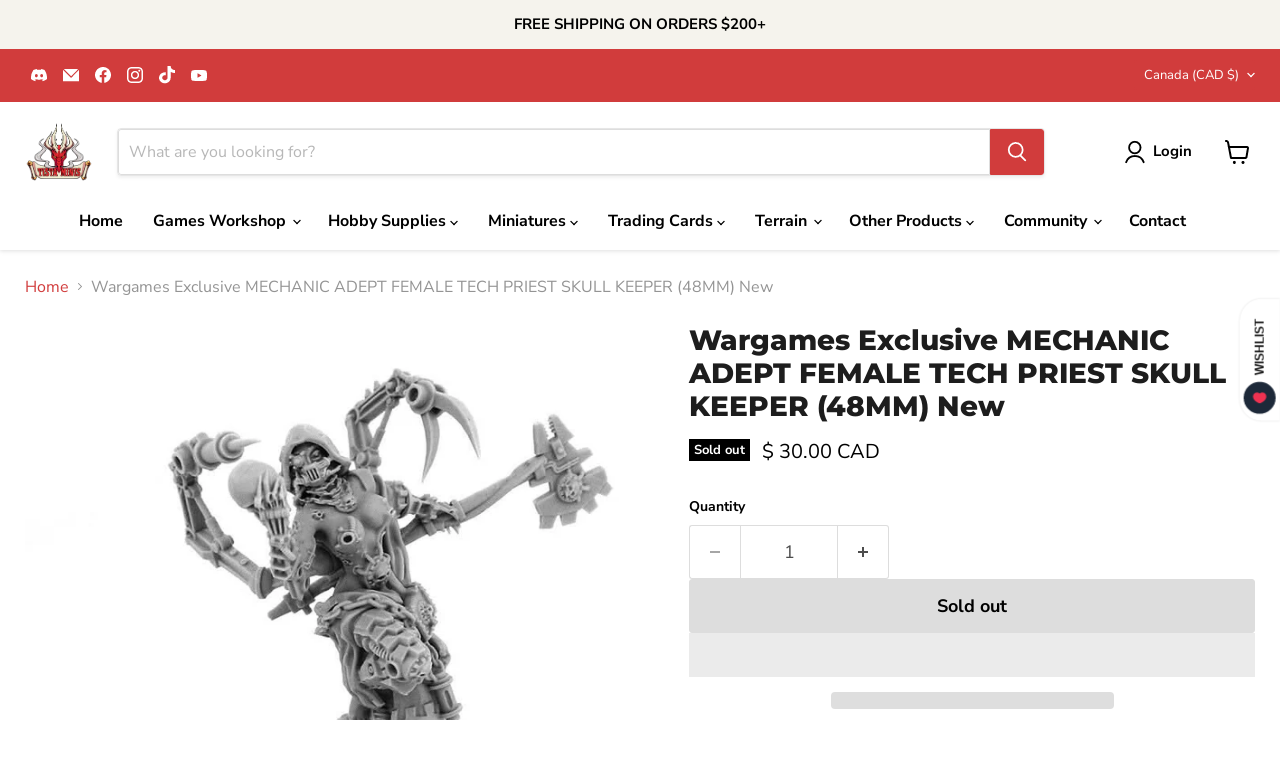

--- FILE ---
content_type: text/css
request_url: https://tistaminis.com/cdn/shop/t/55/assets/custom.css?v=50214204916222481881759854771
body_size: 1247
content:
*{outline:0!important}.custom-modal{position:fixed;overflow:auto;top:0;right:0;bottom:0;left:0;background:#0009;display:flex;flex-wrap:wrap;align-items:center;justify-content:center;padding:30px;z-index:99090}.custom-modal-dialog{max-width:750px;width:100%;border-radius:0;position:relative}.custom-modal-content{background:#fff;padding:30px;border-radius:10px}.close-modal{position:absolute;top:-10px;right:-10px;width:30px;height:30px;background:#f56142;opacity:1;color:#fff;border-radius:100%;border:2px solid #ffffff;z-index:9;box-shadow:0 0 30px #00000014;padding:0;text-align:center;line-height:30px;cursor:pointer}.custom-modal{opacity:0;visibility:hidden}body.modal-open .custom-modal{opacity:1;visibility:visible}.custom-modal .custom-modal-dialog{-webkit-transform:scale(0);-moz-transform:scale(0);-ms-transform:scale(0);-o-transform:scale(0);transform:scale(0)}body.modal-open .custom-modal .custom-modal-dialog{-webkit-transform:scale(1);-moz-transform:scale(1);-ms-transform:scale(1);-o-transform:scale(1);transform:scale(1)}.custom-modal,body .custom-modal,body.modal-open .custom-modal .custom-modal-dialog,body .custom-modal .custom-modal-dialog{-webkit-transition:all .5s;-moz-transition:all .5s;-ms-transition:all .5s;-o-transition:all .5s;transition:all .5s}.custom-modal-dialog .form-group{margin-bottom:20px}.custom-modal-dialog .form-group label{font-size:14px;display:block;margin-bottom:5px}.custom-modal-dialog .form-group .form-control{border:1px solid #ddd;border-radius:5px;padding:0 12px;min-height:48px;font-size:16px;width:100%}.custom-modal-dialog .form-group textarea.form-control{width:100%;padding:12px;max-height:180px}.custom-modal-dialog .btn_submit .secondary{background:#d93b3f;padding:10px 30px;text-decoration:none;font-size:16px;color:#fff;border:1px solid #ddd;font-weight:600;border-radius:5px;cursor:pointer}.custom-modal-dialog .btn_submit .secondary:hover{background:#ab0c14}.page-content{max-width:1200px}.gryffeditor .gf_row{padding-top:0!important;padding-bottom:0!important}.product-block.product-block--share{display:flex;align-items:flex-end}.product__container .share-buttons{margin:0}.product__container .share-buttons .share-buttons--title{font-size:16px;display:inline-block}.share-buttons .share-buttons--list{display:inline-block;vertical-align:middle;margin:0 0 0 15px}.product-popup{margin-left:40px}.product-popup .fancybox{background:#d93b3f;padding:10px 30px;text-decoration:none;font-size:16px;color:#fff;border:1px solid #ddd;font-weight:600;border-radius:5px}h1,h2,h3,h4,h5{margin-top:0!important;margin-bottom:10px!important}p{margin-top:0!important}.clear{display:none}.row{display:flex;flex-wrap:wrap;align-items:flex-start;column-gap:30px}.section-title{text-align:center;width:100%}.site-footer-block-title,.site-footer-wrapper p,.site-footer-wrapper .navmenu-link,.site-footer-wrapper .site-footer-credits a,.site-footer-wrapper .rte a{color:#fff!important}.social-link svg path{fill:#fff!important}.homepage-text-promo{width:calc(33.33% - 20px);background-color:#f1f1f1}.homepage-text-promo .box-ratio{padding-bottom:0!important}.homepage-text-promo .box-ratio img{margin:0}.homepage-text-promo .text-promo-content{padding:15px}#r-1680258980098{background-color:#f9f9fb!important;padding-top:32px!important;border-radius:10px!important;padding-bottom:32px!important}#r-1680258980204{background-color:#353a45!important;border-radius:10px!important;padding:32px 17px!important}#e-1680258980235 .text-edit h3{color:#fff}#m-1680258980157 .gf_icon-list>li{position:relative}#m-1680258980157 .gf_icon-list .gf-il-icon{position:absolute;left:0;top:0}#m-1680258980157 .gf_icon-list .text-edit{color:#fff}.gf-il-icon .gf_image{width:24px!important;height:auto!important;margin:0!important}.home-section--content{padding:25px 0 75px!important;margin-top:0!important;margin-bottom:0!important}.highlights-banner__content{padding-top:50px!important;padding-bottom:25px!important}.blogposts--container .blogposts--footer{display:none}.search--section{margin-top:0!important;background-color:#f7f7f7}.productgrid--sidebar .collection--image{margin:0 0 30px}.product__container .add_cart_btn{width:100%}.product__container .add_cart_btn .product-form--atc-button{color:#000!important;background-color:#ddd!important;border-color:#ddd!important}.product__container .add_cart_btn .product-form--atc-button:hover{color:#fff!important;background-color:#d13c3c!important;border-color:#d13c3c!important}.product__container .share-buttons{margin:30px 0 0!important}.product__container .share-buttons .share-buttons--title{font-size:16px}.product-recently-viewed--section .product-recently-viewed__wrapper{padding-left:0!important;padding-right:0!important;background-color:#fff!important}.product-recently-viewed--section .flickity-viewport:before,.product-recently-viewed--section .flickity-viewport:after{display:none!important}.product-recently-viewed--section .flickity-prev-next-button.previous{left:0!important}.product-recently-viewed--section .flickity-prev-next-button.next{right:0!important}.site-header .container{max-width:1400px;margin:0 auto}.site-header .site-navigation{justify-content:center}.site-footer-wrapper{margin-top:0!important}.site-footer-wrapper a{text-decoration:none!important}.site-footer-wrapper .site-footer-navigation{margin:0 0 10px}.site-footer-wrapper .form-field.newsletter-input{width:100%!important;max-width:100%!important}.site-footer-wrapper .newsletter button{background-color:#d65050!important}.site-footer-wrapper .newsletter button:focus{box-shadow:none!important}.site-footer-wrapper .site-footer-blocks{display:flex!important;flex-wrap:wrap!important;flex-direction:row;justify-content:flex-start}.site-footer-wrapper .site-footer-blocks .site-footer-block-item:nth-child(1){width:20%}.site-footer-wrapper .site-footer-blocks .site-footer-block-item:nth-child(2){width:25%}.site-footer-wrapper .site-footer-blocks .site-footer-block-item:nth-child(3){width:25%;padding-left:75px}.site-footer-wrapper .site-footer-blocks .site-footer-block-item:nth-child(4){width:25%}.cusfaq{padding:25px 0}.cusfaq h2{font-weight:200!important}.faq-accordian{width:100%;margin:20px 0 0;color:#b5b5b5}.faq-accordian .title{background-color:#d13c3c;color:#fff;padding:15px;margin:0!important;border-bottom:0;font-weight:500;transition:all .25s ease;font-size:16px;cursor:pointer}.faq-accordian .title:hover{background-color:#9f0a0a}.faq-accordian ul{margin:0;padding:0}.faq-accordian ul li{display:block;width:100%;list-style:none;border:solid .8px #d13c3c;margin-bottom:10px}.faq-accordian ul li a{display:block}.faq-accordian ul .accordianContent{display:none}.faq-accordian .accordianContent{padding:15px}.faq-accordian .accordianContent p{font-size:16px;line-height:1.5;margin:0;font-weight:400;color:#000}.faq-accordian .open{transform:rotate(45deg);transition:all .25s ease}.faq-accordian .fa{transition:all .25s ease;float:right}.faq-accordian ul li ul li{list-style:disc;margin-bottom:7px;color:#000;margin-left:32px;font-size:15px;border:none;display:list-item}.custom-sec{padding:50px 0}.custom-sec .container{max-width:1350px;width:95%;margin:0 auto}.custom-sec .row{display:flex;flex-wrap:wrap;column-gap:30px;row-gap:30px}.custom-sec .col-4{width:calc(33.33% - 20px)}.custom-sec .home-section--title{padding:0 0 25px}.custom-sec img{max-width:100%}.service-item{background-color:#f1f1f1;border:1px solid #f1f1f1}.service-item .thumbnail{display:block;overflow:hidden;height:300px}.service-item img{width:100%;height:100%;object-fit:cover;transition:transform .5s cubic-bezier(0,0,.2,1)}.service-item img:hover{transform:scale(1.05)}.service-item .content{padding:20px;min-height:152px}.service-item .content .title{color:#000;font-size:18px;font-family:Montserrat,sans-serif;font-weight:800;text-decoration:none;display:inline-block;margin:0 0 20px}.service-item .content .desc:last-child{margin:0}@media only screen and (max-width: 991px){.custom-sec .col-4{width:calc(50% - 20px)}}@media only screen and (max-width: 767px){.custom-sec .col-4{width:100%}.service-item .content{min-height:auto}.service-item .thumbnail{height:250px}}@media only screen and (max-width: 575px){.site-footer-wrapper .site-footer-blocks .site-footer-block-item:nth-child(1){width:100%}.site-footer-wrapper .site-footer-blocks .site-footer-block-item:nth-child(2){width:100%}.site-footer-wrapper .site-footer-blocks .site-footer-block-item:nth-child(3){width:100%;padding-left:0}.site-footer-wrapper .site-footer-blocks .site-footer-block-item:nth-child(4){width:100%}}
/*# sourceMappingURL=/cdn/shop/t/55/assets/custom.css.map?v=50214204916222481881759854771 */


--- FILE ---
content_type: text/javascript; charset=utf-8
request_url: https://tistaminis.com/products/wargames-exclusive-mechanic-adept-female-tech-priest-skull-keeper-48mm-new.js
body_size: 2036
content:
{"id":4952138154086,"title":"Wargames Exclusive MECHANIC ADEPT FEMALE TECH PRIEST SKULL KEEPER (48MM) New","handle":"wargames-exclusive-mechanic-adept-female-tech-priest-skull-keeper-48mm-new","description":"\u003ch2 data-start=\"149\" data-end=\"206\"\u003e\u003cspan style=\"text-decoration: underline;\"\u003e\u003cem\u003e\u003cstrong data-start=\"149\" data-end=\"206\"\u003eMECHANIC ADEPT FEMALE TECH PRIEST SKULL KEEPER (48MM)\u003c\/strong\u003e\u003c\/em\u003e\u003c\/span\u003e\u003c\/h2\u003e\n\u003cp data-start=\"208\" data-end=\"640\"\u003eGuardian of Forgotten Data and Sanctified Remains\u003cbr data-start=\"257\" data-end=\"260\"\u003eThe Mechanic Adept Female Tech Priest Skull Keeper (48mm) from Wargame Exclusive stands as a towering figure of reverence and dread—tasked with preserving sacred relics, dataspores, and the cranial remnants of honored servitors. Part archivist, part battlefield enforcer, she radiates the authority of the Machine Cult and commands the battlefield with silent, cybernetic resolve.\u003c\/p\u003e\n\u003cp data-start=\"642\" data-end=\"659\"\u003e\u003cstrong data-start=\"642\" data-end=\"659\"\u003eKey Features:\u003c\/strong\u003e\u003c\/p\u003e\n\u003cp data-start=\"661\" data-end=\"1053\"\u003e\u003cstrong data-start=\"661\" data-end=\"687\"\u003eScale and Composition:\u003c\/strong\u003e\u003cbr data-start=\"687\" data-end=\"690\"\u003eStanding at 48mm tall, this model is cast in high-detail resin and towers over standard infantry. Designed at 28mm heroic scale, she is compatible with sci-fi tech cult armies and functions as a centerpiece character, relic warden, or custom HQ model. Her sculpt features layered robes, multiple servo-skulls, mechadendrites, and towering tech-shrine iconography.\u003c\/p\u003e\n\u003cp data-start=\"1055\" data-end=\"1346\"\u003e\u003cstrong data-start=\"1055\" data-end=\"1079\"\u003eIncluded Components:\u003c\/strong\u003e\u003cbr data-start=\"1079\" data-end=\"1082\"\u003eThis set includes one multi-part resin Female Tech Priest Skull Keeper with outstretched mechadendrites, integrated skull reliquaries, bionic limbs, and a scenic base. Details include suspended servo-skulls, relic interfaces, data cables, and gothic ornamentation.\u003c\/p\u003e\n\u003cp data-start=\"1348\" data-end=\"1624\"\u003e\u003cstrong data-start=\"1348\" data-end=\"1379\"\u003eAssembly and Customization:\u003c\/strong\u003e\u003cbr data-start=\"1379\" data-end=\"1382\"\u003eSupplied unpainted and unassembled. Ideal for advanced hobbyists and painters seeking a showpiece or diorama figure. The model’s height and intricate design offer exceptional opportunities for detail work, weathering, and energy glow effects.\u003c\/p\u003e\n\u003cp data-start=\"1626\" data-end=\"1877\"\u003e\u003cstrong data-start=\"1626\" data-end=\"1662\"\u003eWhy Add This to Your Collection?\u003c\/strong\u003e\u003cbr data-start=\"1662\" data-end=\"1665\"\u003e– Striking 48mm centerpiece model ideal for narrative and display\u003cbr data-start=\"1730\" data-end=\"1733\"\u003e– Rich mechanical detail and unique relic-themed sculpting\u003cbr data-start=\"1791\" data-end=\"1794\"\u003e– Perfect for forge-world command, data sanctum defense, or thematic HQ conversions\u003c\/p\u003e\n\u003cp data-start=\"1879\" data-end=\"2294\"\u003e\u003cstrong data-start=\"1879\" data-end=\"1896\"\u003eLore Insight:\u003c\/strong\u003e\u003cbr data-start=\"1896\" data-end=\"1899\"\u003eSkull Keepers serve a solemn duty among the forge-worlds—protecting the cranial remains of revered servitors, tech-adepts, and battlefield martyrs. Each skull is a vessel of memory, data, and ritual, watched over by priests whose bodies are more altar than flesh. The Skull Keeper not only tends the dead, but delivers judgment to the living, her servo-limbs laced with both reverence and wrath.\u003c\/p\u003e\n\u003cp data-start=\"2296\" data-end=\"2395\"\u003eField her as the sacred heart of your Mechanic army—a living shrine of knowledge and cold divinity.\u003c\/p\u003e","published_at":"2020-10-18T16:00:53-04:00","created_at":"2020-10-18T16:01:01-04:00","vendor":"Wargame Exclusive","type":"Toys \u0026 Hobbies:Games:Miniatures, War Games:Warhammer:Warhammer 40K:40K Miniatures","tags":["Mech Cult","Wargame Exclusive"],"price":3000,"price_min":3000,"price_max":3000,"available":false,"price_varies":false,"compare_at_price":null,"compare_at_price_min":0,"compare_at_price_max":0,"compare_at_price_varies":false,"variants":[{"id":32143925280870,"title":"Default Title","option1":"Default Title","option2":null,"option3":null,"sku":"WGX_MA61329","requires_shipping":true,"taxable":true,"featured_image":null,"available":false,"name":"Wargames Exclusive MECHANIC ADEPT FEMALE TECH PRIEST SKULL KEEPER (48MM) New","public_title":null,"options":["Default Title"],"price":3000,"weight":100,"compare_at_price":null,"inventory_management":"shopify","barcode":"Does not apply","requires_selling_plan":false,"selling_plan_allocations":[]}],"images":["\/\/cdn.shopify.com\/s\/files\/1\/0022\/6158\/1926\/products\/57_2e44a065-e6d3-413f-b371-af420fd012da.jpg?v=1759967632","\/\/cdn.shopify.com\/s\/files\/1\/0022\/6158\/1926\/products\/57_35ff218a-1804-4ecb-b8da-06b3a0836e17.jpg?v=1759967634","\/\/cdn.shopify.com\/s\/files\/1\/0022\/6158\/1926\/products\/57_67111793-9d13-4ddc-a761-74bb73ba5cd1.jpg?v=1759967636","\/\/cdn.shopify.com\/s\/files\/1\/0022\/6158\/1926\/products\/57_98835440-1a13-4e56-a747-5b1a45fc77ab.jpg?v=1759967638","\/\/cdn.shopify.com\/s\/files\/1\/0022\/6158\/1926\/products\/57_e329fa7e-810a-4879-8cca-61bffbeaec08.jpg?v=1759967639","\/\/cdn.shopify.com\/s\/files\/1\/0022\/6158\/1926\/products\/57_083bcd99-5f46-4b59-b60b-ebbb2fd1e2b1.jpg?v=1759967650","\/\/cdn.shopify.com\/s\/files\/1\/0022\/6158\/1926\/products\/57_58bff6f8-a4f5-4b74-bce9-272604685532.jpg?v=1759967653","\/\/cdn.shopify.com\/s\/files\/1\/0022\/6158\/1926\/products\/57_cea12af5-7c81-4e15-af9b-c3403b6264c3.jpg?v=1759967653"],"featured_image":"\/\/cdn.shopify.com\/s\/files\/1\/0022\/6158\/1926\/products\/57_2e44a065-e6d3-413f-b371-af420fd012da.jpg?v=1759967632","options":[{"name":"Title","position":1,"values":["Default Title"]}],"url":"\/products\/wargames-exclusive-mechanic-adept-female-tech-priest-skull-keeper-48mm-new","media":[{"alt":"Wargames Exclusive MECHANIC ADEPT FEMALE TECH PRIEST SKULL KEEPER (48MM) New - TISTA MINIS","id":7858283774054,"position":1,"preview_image":{"aspect_ratio":1.0,"height":800,"width":800,"src":"https:\/\/cdn.shopify.com\/s\/files\/1\/0022\/6158\/1926\/products\/57_2e44a065-e6d3-413f-b371-af420fd012da.jpg?v=1759967632"},"aspect_ratio":1.0,"height":800,"media_type":"image","src":"https:\/\/cdn.shopify.com\/s\/files\/1\/0022\/6158\/1926\/products\/57_2e44a065-e6d3-413f-b371-af420fd012da.jpg?v=1759967632","width":800},{"alt":"Wargames Exclusive MECHANIC ADEPT FEMALE TECH PRIEST SKULL KEEPER (48MM) New - TISTA MINIS","id":7858283806822,"position":2,"preview_image":{"aspect_ratio":1.0,"height":800,"width":800,"src":"https:\/\/cdn.shopify.com\/s\/files\/1\/0022\/6158\/1926\/products\/57_35ff218a-1804-4ecb-b8da-06b3a0836e17.jpg?v=1759967634"},"aspect_ratio":1.0,"height":800,"media_type":"image","src":"https:\/\/cdn.shopify.com\/s\/files\/1\/0022\/6158\/1926\/products\/57_35ff218a-1804-4ecb-b8da-06b3a0836e17.jpg?v=1759967634","width":800},{"alt":"Wargames Exclusive MECHANIC ADEPT FEMALE TECH PRIEST SKULL KEEPER (48MM) New - TISTA MINIS","id":7858283839590,"position":3,"preview_image":{"aspect_ratio":1.0,"height":800,"width":800,"src":"https:\/\/cdn.shopify.com\/s\/files\/1\/0022\/6158\/1926\/products\/57_67111793-9d13-4ddc-a761-74bb73ba5cd1.jpg?v=1759967636"},"aspect_ratio":1.0,"height":800,"media_type":"image","src":"https:\/\/cdn.shopify.com\/s\/files\/1\/0022\/6158\/1926\/products\/57_67111793-9d13-4ddc-a761-74bb73ba5cd1.jpg?v=1759967636","width":800},{"alt":"Wargames Exclusive MECHANIC ADEPT FEMALE TECH PRIEST SKULL KEEPER (48MM) New - TISTA MINIS","id":7858283872358,"position":4,"preview_image":{"aspect_ratio":1.0,"height":800,"width":800,"src":"https:\/\/cdn.shopify.com\/s\/files\/1\/0022\/6158\/1926\/products\/57_98835440-1a13-4e56-a747-5b1a45fc77ab.jpg?v=1759967638"},"aspect_ratio":1.0,"height":800,"media_type":"image","src":"https:\/\/cdn.shopify.com\/s\/files\/1\/0022\/6158\/1926\/products\/57_98835440-1a13-4e56-a747-5b1a45fc77ab.jpg?v=1759967638","width":800},{"alt":"Wargames Exclusive MECHANIC ADEPT FEMALE TECH PRIEST SKULL KEEPER (48MM) New - TISTA MINIS","id":7858283905126,"position":5,"preview_image":{"aspect_ratio":1.0,"height":800,"width":800,"src":"https:\/\/cdn.shopify.com\/s\/files\/1\/0022\/6158\/1926\/products\/57_e329fa7e-810a-4879-8cca-61bffbeaec08.jpg?v=1759967639"},"aspect_ratio":1.0,"height":800,"media_type":"image","src":"https:\/\/cdn.shopify.com\/s\/files\/1\/0022\/6158\/1926\/products\/57_e329fa7e-810a-4879-8cca-61bffbeaec08.jpg?v=1759967639","width":800},{"alt":"Wargames Exclusive MECHANIC ADEPT FEMALE TECH PRIEST SKULL KEEPER (48MM) New - TISTA MINIS","id":7858283937894,"position":6,"preview_image":{"aspect_ratio":1.0,"height":800,"width":800,"src":"https:\/\/cdn.shopify.com\/s\/files\/1\/0022\/6158\/1926\/products\/57_083bcd99-5f46-4b59-b60b-ebbb2fd1e2b1.jpg?v=1759967650"},"aspect_ratio":1.0,"height":800,"media_type":"image","src":"https:\/\/cdn.shopify.com\/s\/files\/1\/0022\/6158\/1926\/products\/57_083bcd99-5f46-4b59-b60b-ebbb2fd1e2b1.jpg?v=1759967650","width":800},{"alt":"Wargames Exclusive MECHANIC ADEPT FEMALE TECH PRIEST SKULL KEEPER (48MM) New - TISTA MINIS","id":7858283970662,"position":7,"preview_image":{"aspect_ratio":1.0,"height":800,"width":800,"src":"https:\/\/cdn.shopify.com\/s\/files\/1\/0022\/6158\/1926\/products\/57_58bff6f8-a4f5-4b74-bce9-272604685532.jpg?v=1759967653"},"aspect_ratio":1.0,"height":800,"media_type":"image","src":"https:\/\/cdn.shopify.com\/s\/files\/1\/0022\/6158\/1926\/products\/57_58bff6f8-a4f5-4b74-bce9-272604685532.jpg?v=1759967653","width":800},{"alt":"Wargames Exclusive MECHANIC ADEPT FEMALE TECH PRIEST SKULL KEEPER (48MM) New - TISTA MINIS","id":7858284003430,"position":8,"preview_image":{"aspect_ratio":1.0,"height":800,"width":800,"src":"https:\/\/cdn.shopify.com\/s\/files\/1\/0022\/6158\/1926\/products\/57_cea12af5-7c81-4e15-af9b-c3403b6264c3.jpg?v=1759967653"},"aspect_ratio":1.0,"height":800,"media_type":"image","src":"https:\/\/cdn.shopify.com\/s\/files\/1\/0022\/6158\/1926\/products\/57_cea12af5-7c81-4e15-af9b-c3403b6264c3.jpg?v=1759967653","width":800}],"requires_selling_plan":false,"selling_plan_groups":[]}

--- FILE ---
content_type: application/javascript
request_url: https://cdn.hyperspeed.me/script/tistaminis.com/cdn/shop/t/55/assets/empire.js?v=59732802587741724681759854768
body_size: 143722
content:
(()=>{var t={646:(t,e)=>{"use strict";function i(){return window.getComputedStyle(document.documentElement,":after").getPropertyValue("content").replace(/"/g,"")}Object.defineProperty(e,"__esModule",{value:!0});var n=[],s=window.getComputedStyle(document.documentElement,":before").getPropertyValue("content").replace(/"/g,"").split(","),o=function(){function t(t){this.cssBreakpoint=t}return Object.defineProperty(t.prototype,"value",{get:function(){return this.cssBreakpoint},enumerable:!0,configurable:!0}),t.prototype.min=function(t){return s.indexOf(this.value)-s.indexOf(t)>=0},t.prototype.max=function(t){return s.indexOf(this.value)-s.indexOf(t)<=0},t.prototype.range=function(t,e){var i=s.indexOf(this.value),n=s.indexOf(t),o=s.indexOf(e);return n<=i&&i<=o},t.prototype.is=function(){for(var t=this,e=[],i=0;i<arguments.length;i++)e[i]=arguments[i];return e.some(function(e){return e===t.value})},t}(),r={previous:new o(i()),current:new o(i())};e.get=function(){return r},e.onChange=function(t){-1===n.indexOf(t)&&n.push(t)},e.offChange=function(t){var e=n.indexOf(t);-1!==e&&n.splice(e,1)},e.min=function(t){return r.current.min(t)},e.max=function(t){return r.current.max(t)},e.range=function(t,e){return r.current.range(t,e)},e.is=function(){for(var t,e=[],i=0;i<arguments.length;i++)e[i]=arguments[i];return(t=r.current).is.apply(t,e)};var a=document.styleSheets,l=Object.keys(a).reduce(function(t,e){var i=a[e];if(!i.href||-1===i.href.indexOf("theme"))return t;try{for(var n=i.cssRules,s=0;s<n.length;s++){var o=i.cssRules[s];if(o instanceof CSSMediaRule)for(var r=0;r<n.length;r++){var l=o.cssRules[r];l instanceof CSSStyleRule&&l.selectorText&&-1!==l.selectorText.indexOf("html::after")&&t.push(o.media)}}}catch{}return t},[]);l.length>0?l.forEach(function(t){window.matchMedia(t.mediaText).addListener(function(){var t=i();r.current.value!==t&&(r.previous=r.current,r.current=new o(t),n.forEach(function(t){return t(r)}))})}):window.addEventListener("resize",function(){var t=i();r.current.value!==t&&(r.previous=r.current,r.current=new o(t),n.forEach(function(t){return t(r)}))})},766:(t,e)=>{"use strict";e.Z=function(){function t(){this.events=[]}return t.prototype.register=function(t,e,i){return t&&e&&i?(this.events.push({el:t,event:e,listener:i}),t.addEventListener(e,i),{el:t,event:e,listener:i}):null},t.prototype.unregister=function(t){var e=t.el,i=t.event,n=t.listener;return e&&i&&n?(this.events=this.events.filter(function(t){return e!==t.el||i!==t.event||n!==t.listener}),e.removeEventListener(i,n),{el:e,event:i,listener:n}):null},t.prototype.unregisterAll=function(){this.events.forEach(function(t){var e=t.el,i=t.event,n=t.listener;return e.removeEventListener(i,n)}),this.events=[]},t}()},722:()=>{class t extends HTMLElement{static get observedAttributes(){return["variant"]}constructor(){super(),this._loaded=!1,this._productFetcher=Promise.resolve(!1),this._onMainElChange=t=>{this.variant=t.currentTarget.value};let t=this.querySelector("input[data-variants]");this._mainEl=t||this.querySelector("select[data-variants]")}set variant(t){t?this.setAttribute("variant",t):this.removeAttribute("variant")}get variant(){return this.getAttribute("variant")}connectedCallback(){this._productFetcher=this._fetchProduct();let t=this.querySelector("input[data-variants]");this._mainEl=t||this.querySelector("select[data-variants]"),this._mainEl.addEventListener("change",this._onMainElChange),this.variant=this._mainEl.value}disconnectedCallback(){this._mainEl.removeEventListener("change",this._onMainElChange),this._mainEl=null}attributeChangedCallback(t,e,i){e!==i&&"variant"===t&&this._changeVariant(i)}getProduct(){return this._loaded?Promise.resolve(this._product):this._productFetcher}getVariant(){return this.getProduct().then(t=>t&&t.variants.find(t=>t.id.toString()===this.variant)||!1).catch(()=>!1)}getState(){return this.getVariant().then(t=>t?"selected":this.getAttribute("variant"))}_changeVariant(t){this._dispatchEvent(t).then(()=>{this._mainEl.value=t})}_fetchProduct(){return fetch(this.getAttribute("product-url")).then(t=>t.json()).then(t=>(this._product=t,t)).catch(()=>{this._product=null}).finally(()=>{this._loaded=!0})}_dispatchEvent(t){return this.getProduct().then(e=>{let i=e&&e.variants.find(e=>e.id.toString()===t)||!1,n=new CustomEvent("variant-change",{detail:{product:e,variant:i,state:i?"selected":t}});this.dispatchEvent(n)})}}let e="not-selected",i="select",n={select:"option",radio:'input[type="radio"]'};function s(t){let s=[],o=[];for(let r=0;r<t.length;r++){let a=t[r],l=parseInt(a.dataset.variantOptionIndex,10),c={},h=a.matches("[data-variant-option-value-wrapper]")?[a]:Array.prototype.slice.call(a.querySelectorAll("[data-variant-option-value-wrapper]")),d=a.matches("[data-variant-option-value]")?[a]:Array.prototype.slice.call(a.querySelectorAll("[data-variant-option-value]"));if(!d.length)break;let u=e;d.forEach(t=>{c[t.value]={available:!1,accessible:!1},(t.hasAttribute("checked")||t.hasAttribute("selected"))&&(u=t.value)});let p={option:a,variantOptionIndex:l,current:u,wrappers:h,optionValueEls:d,valueMap:c};d[0].matches(n.select)?(p.type=i,s.push(p)):d[0].matches(n.radio)&&(p.type="radio",o.push(p))}return{select:s,radio:o}}function o(t,i,n){let s=t.options.map(()=>e);return i.forEach(({option:t})=>{t.value!==e&&(s[parseInt(t.dataset.variantOptionIndex,10)]=t.value)}),n.forEach(({optionValueEls:t})=>{t.forEach(t=>{t.checked&&(s[parseInt(t.dataset.variantOptionValueIndex,10)]=t.value)})}),s}function r(t,i){if(i.every((i,n)=>i===e||t.options[n]===i))return t.available}class a extends HTMLElement{static get observedAttributes(){return["variant-selection","disable-unavailable","remove-unavailable"]}static synchronize(t){let e=t.getVariantSelection();return e?t.getSelectedOptions().then(i=>{document.querySelectorAll("options-selection").forEach(n=>{n!==t&&n.getVariantSelection()===e&&n.setSelectedOptions(i)})}).then(()=>!0):Promise.resolve(!1)}constructor(){super(),this.style.display="",this._events=[],this._onChangeFn=this._onOptionChange.bind(this),this._optionsEls=this.querySelectorAll("[data-variant-option]");let t=s(this._optionsEls);this._selectOptions=t.select,this._radioOptions=t.radio,this._associateVariantSelection(this.getAttribute("variant-selection"))}set variantSelection(t){t?this.setAttribute("variant-selection",t):this.removeAttribute("variant-selection")}get variantSelection(){return this.getAttribute("variant-selection")}connectedCallback(){this._optionsEls=this.querySelectorAll("[data-variant-option]");let t=s(this._optionsEls);this._selectOptions=t.select,this._radioOptions=t.radio,this._associateVariantSelection(this.getAttribute("variant-selection")),this._selectOptions.forEach(({option:t})=>{t.addEventListener("change",this._onChangeFn),this._events.push({el:t,fn:this._onChangeFn})}),this._radioOptions.forEach(({optionValueEls:t})=>{t.forEach(t=>{t.addEventListener("change",this._onChangeFn),this._events.push({el:t,fn:this._onChangeFn})})}),this._onOptionChange()}disconnectedCallback(){this._resetOptions(),this._events.forEach(({el:t,fn:e})=>t.removeEventListener("change",e)),this._events=[]}attributeChangedCallback(t,e,i){switch(t){case"variant-selection":this._associateVariantSelection(i);break;case"disable-unavailable":case"remove-unavailable":this._updateOptions(this.hasAttribute("disable-unavailable"),this.hasAttribute("remove-unavailable"),this.hasAttribute("select-first-available"))}}getSelectedOptions(){return this._variantSelection?this._variantSelection.getProduct().then(t=>t?o(t,this._selectOptions,this._radioOptions):null):Promise.resolve(null)}getVariantSelection(){return this._variantSelection}setSelectedOptions(t){var e,i;return e=this._selectOptions,i=this._radioOptions,e.forEach(({option:e})=>{e.value=t[parseInt(e.dataset.variantOptionIndex,10)]}),i.forEach(({values:e})=>{e.forEach(e=>{e.checked=e.value===t[parseInt(e.dataset.variantOptionValueIndex,10)]})}),this._updateOptions(this.hasAttribute("disable-unavailable"),this.hasAttribute("remove-unavailable"),this.hasAttribute("select-first-available"),t)}_associateVariantSelection(t){this._variantSelection=t?document.getElementById(t):this.closest("variant-selection")}_updateLabels(){let t=this.getAttribute("data-unavailable-text");for(let i=0;i<this._optionsEls.length;i++){let n=this._optionsEls[i],s=null,{parentElement:o}=n;for(;o&&!s;){let t=o.querySelector("[data-variant-option-name]");t&&(s=t),{parentElement:o}=o}if(s)if(s.dataset.variantOptionChosenValue=n.dataset.variantOptionChosenValue,"false"!==n.dataset.variantOptionChosenValue){s.innerHTML=s.dataset.variantOptionName;let t=s.querySelector("span");t&&(t.innerHTML=n.dataset.variantOptionChosenValue)}else s.innerHTML=s.dataset.variantOptionChooseName;this.hasAttribute("disable-unavailable")||n.querySelectorAll("option").forEach(i=>{let n=i.innerHTML.replace(`- ${t}`,"");"false"===i.dataset.variantOptionAvailable&&i.value!==e&&(n=`${n} - ${t}`),i.innerHTML=n})}}_resetOptions(){return this._updateOptions(!1,!1,this.hasAttribute("select-first-available"))}_updateOptions(t,n,s,a=null){return this._variantSelection?this._variantSelection.getProduct().then(l=>{let c=function(t,n,s,o,a,l,c){let h=[...n,...s],{variants:d}=t,u=null;if((h=h.map(t=>(function(t,i){let n=Object.keys(i.valueMap);return n.includes(e)&&(i.valueMap[e].accessible=!0),t.forEach(t=>{t.available&&t.options.forEach(t=>{n.includes(t)&&(i.valueMap[t].accessible=!0)})}),i})(d,t))).sort((t,e)=>t.variantOptionIndex-e.variantOptionIndex),0!==h.length){var p;if(a||l)for(;!d.some(t=>r(t,o));){let t=o.length-1;for(;t>=0&&o[t]===e;)--t;if(-1===t)break;h[t].option.value&&(c||(h[t].option.value=e,h[t].current=e)),o[t]=e}for(let t=0;t<h.length;++t){let e=Object.keys(h[t].valueMap);for(let i=0;i<e.length;++i){let n=[...o.slice(0,t),e[i]],s=d.some(t=>r(t,n));h[t].valueMap[e[i]].available=s}}c&&o.includes(e)?(p=o,(u=d.find(t=>!!t.available&&p.every((i,n)=>i===e||t.options[n]===i)))&&(o=u.options),h.forEach(t=>{let e=o[t.variantOptionIndex];t.current=e,t.type===i?(t.option.value=e,t.optionValueEls.forEach(t=>{t.selected=t.value===e})):t.optionValueEls.forEach(t=>{t.checked=t.value===e})})):!c&&o.includes(e)&&h.forEach(t=>{o[t.variantOptionIndex]===e&&t.type!==i&&t.optionValueEls.forEach(t=>{t.checked=!1})});for(let i=0;i<t.options.length;i++){let t=h.find(({option:t})=>parseInt(t.dataset.variantOptionIndex,10)===i);if(t){let i=document.createDocumentFragment(),{option:n,wrappers:s,optionValueEls:o}=t;for(let n=o.length-1;n>=0;n--){let r=s[n],c=o[n],{value:h}=c,{available:d,accessible:u}=t.valueMap[h];c!==e&&(c.disabled=a&&!d,c.dataset.variantOptionAccessible=u,c.dataset.variantOptionAvailable=d,(!l||u)&&i.insertBefore(r,i.firstElementChild))}n.innerHTML="",n.appendChild(i);let r=o.find(t=>t.selected||t.checked);n.dataset.variantOptionChosenValue=!!r&&r.value!==e&&r.value}}return o}}(l,this._selectOptions,this._radioOptions,a||o(l,this._selectOptions,this._radioOptions),t,n,s);this._updateVariantSelection(l,c),this._updateLabels()}).then(()=>!0):Promise.resolve(!1)}_updateVariantSelection(t,i){if(!this._variantSelection)return;let n=function(t,e){for(let i=0;i<t.length;i++){let n=t[i];if(n.options.every((t,i)=>t===e[i]))return n}return!1}(t.variants,i),s=i.some(t=>t===e);n?this._variantSelection.variant=n.id:this._variantSelection.variant=s?e:"unavailable"}_onOptionChange(){this._variantSelection&&this._variantSelection.getProduct().then(t=>{if(!t)return;let e=o(t,this._selectOptions,this._radioOptions);this._updateOptions(this.hasAttribute("disable-unavailable"),this.hasAttribute("remove-unavailable"),this.hasAttribute("select-first-available"),e),a.synchronize(this)})}}customElements.get("variant-selection")||customElements.define("variant-selection",t),customElements.get("options-selection")||customElements.define("options-selection",a)},741:(t,e,i)=>{var n,s;!function(o,r){"use strict";void 0!==(s="function"==typeof(n=r)?n.call(e,i,e,t):n)&&(t.exports=s)}(window,function(){"use strict";var t=function(){var t=window.Element.prototype;if(t.matches)return"matches";if(t.matchesSelector)return"matchesSelector";for(var e=["webkit","moz","ms","o"],i=0;i<e.length;i++){var n=e[i]+"MatchesSelector";if(t[n])return n}}();return function(e,i){return e[t](i)}})},158:function(t,e,i){var n,s;"u">typeof window&&window,void 0!==(s="function"==typeof(n=function(){"use strict";function t(){}var e=t.prototype;return e.on=function(t,e){if(!(!t||!e)){var i=this._events=this._events||{},n=i[t]=i[t]||[];return -1==n.indexOf(e)&&n.push(e),this}},e.once=function(t,e){if(!(!t||!e)){this.on(t,e);var i=this._onceEvents=this._onceEvents||{};return(i[t]=i[t]||{})[e]=!0,this}},e.off=function(t,e){var i=this._events&&this._events[t];if(!(!i||!i.length)){var n=i.indexOf(e);return -1!=n&&i.splice(n,1),this}},e.emitEvent=function(t,e){var i=this._events&&this._events[t];if(!(!i||!i.length)){i=i.slice(0),e=e||[];for(var n=this._onceEvents&&this._onceEvents[t],s=0;s<i.length;s++){var o=i[s];n&&n[o]&&(this.off(t,o),delete n[o]),o.apply(this,e)}return this}},e.allOff=function(){delete this._events,delete this._onceEvents},t})?n.call(e,i,e,t):n)&&(t.exports=s)},729:t=>{var e=['iframe[src*="player.vimeo.com"]','iframe[src*="youtube.com"]','iframe[src*="youtube-nocookie.com"]','iframe[src*="kickstarter.com"][src*="video.html"]',"object"];function i(t,e){return"string"==typeof t&&(e=t,t=document),Array.prototype.slice.call(t.querySelectorAll(e))}function n(t){var e,i;return"string"==typeof t?t.split(",").map(o).filter(s):(e=t,"[object Array]"===Object.prototype.toString.call(e))?(i=t.map(n).filter(s),[].concat.apply([],i)):t||[]}function s(t){return t.length>0}function o(t){return t.replace(/^\s+|\s+$/g,"")}t.exports=function(t,o){o=o||{},a=t=t||"body","[object Object]"===Object.prototype.toString.call(a)&&(o=t,t="body"),o.ignore=o.ignore||"",o.players=o.players||"";var r=i(t);if(s(r)){document.getElementById("fit-vids-style")||(document.head||document.getElementsByTagName("head")[0]).appendChild(((l=document.createElement("div")).innerHTML='<p>x</p><style id="fit-vids-style">.fluid-width-video-wrapper{width:100%;position:relative;padding:0;}.fluid-width-video-wrapper iframe,.fluid-width-video-wrapper object,.fluid-width-video-wrapper embed {position:absolute;top:0;left:0;width:100%;height:100%;}</style>',l.childNodes[1]));var a,l,c=n(o.players),h=n(o.ignore),d=h.length>0?h.join():null,u=e.concat(c).join();s(u)&&r.forEach(function(t){i(t,u).forEach(function(t){d&&t.matches(d)||function(t){if(!/fluid-width-video-wrapper/.test(t.parentNode.className)){var e=parseInt(t.getAttribute("width"),10),i=parseInt(t.getAttribute("height"),10),n=isNaN(e)?t.clientWidth:e,s=isNaN(i)?t.clientHeight:i;t.removeAttribute("width"),t.removeAttribute("height");var o=document.createElement("div");t.parentNode.insertBefore(o,t),o.className="fluid-width-video-wrapper",o.style.paddingTop=s/n*100+"%",o.appendChild(t)}}(t)})})}}},47:(t,e,i)=>{var n,s,o;s=window,o=function(t,e){"use strict";var i={};i.extend=function(t,e){for(var i in e)t[i]=e[i];return t},i.modulo=function(t,e){return(t%e+e)%e};var n=Array.prototype.slice;i.makeArray=function(t){return Array.isArray(t)?t:null==t?[]:"object"==typeof t&&"number"==typeof t.length?n.call(t):[t]},i.removeFrom=function(t,e){var i=t.indexOf(e);-1!=i&&t.splice(i,1)},i.getParent=function(t,i){for(;t.parentNode&&t!=document.body;)if(e(t=t.parentNode,i))return t},i.getQueryElement=function(t){return"string"==typeof t?document.querySelector(t):t},i.handleEvent=function(t){var e="on"+t.type;this[e]&&this[e](t)},i.filterFindElements=function(t,n){t=i.makeArray(t);var s=[];return t.forEach(function(t){if(t instanceof HTMLElement){if(!n)return void s.push(t);e(t,n)&&s.push(t);for(var i=t.querySelectorAll(n),o=0;o<i.length;o++)s.push(i[o])}}),s},i.debounceMethod=function(t,e,i){i=i||100;var n=t.prototype[e],s=e+"Timeout";t.prototype[e]=function(){clearTimeout(this[s]);var t=arguments,e=this;this[s]=setTimeout(function(){n.apply(e,t),delete e[s]},i)}},i.docReady=function(t){var e=document.readyState;"complete"==e||"interactive"==e?setTimeout(t):document.addEventListener("DOMContentLoaded",t)},i.toDashed=function(t){return t.replace(/(.)([A-Z])/g,function(t,e,i){return e+"-"+i}).toLowerCase()};var s=t.console;return i.htmlInit=function(e,n){i.docReady(function(){var o=i.toDashed(n),r="data-"+o,a=document.querySelectorAll("["+r+"]"),l=document.querySelectorAll(".js-"+o),c=i.makeArray(a).concat(i.makeArray(l)),h=r+"-options",d=t.jQuery;c.forEach(function(t){var i,o=t.getAttribute(r)||t.getAttribute(h);try{i=o&&JSON.parse(o)}catch(e){s&&s.error("Error parsing "+r+" on "+t.className+": "+e);return}var a=new e(t,i);d&&d.data(t,n,a)})})},i},void 0!==(n=(function(t){return o(s,t)}).apply(e,[i(741)]))&&(t.exports=n)},597:(t,e,i)=>{var n,s,o;s=window,o=function(t,e,i){"use strict";var n=e.prototype;return n.insert=function(t,e){var i=this._makeCells(t);if(!(!i||!i.length)){var n,s=this.cells.length;e=void 0===e?s:e;var o=(n=document.createDocumentFragment(),i.forEach(function(t){n.appendChild(t.element)}),n),r=e==s;if(r)this.slider.appendChild(o);else{var a=this.cells[e].element;this.slider.insertBefore(o,a)}if(0===e)this.cells=i.concat(this.cells);else if(r)this.cells=this.cells.concat(i);else{var l=this.cells.splice(e,s-e);this.cells=this.cells.concat(i).concat(l)}this._sizeCells(i),this.cellChange(e,!0)}},n.append=function(t){this.insert(t,this.cells.length)},n.prepend=function(t){this.insert(t,0)},n.remove=function(t){var e=this.getCells(t);if(!(!e||!e.length)){var n=this.cells.length-1;e.forEach(function(t){t.remove(),n=Math.min(this.cells.indexOf(t),n),i.removeFrom(this.cells,t)},this),this.cellChange(n,!0)}},n.cellSizeChange=function(t){var e=this.getCell(t);if(e){e.getSize();var i=this.cells.indexOf(e);this.cellChange(i)}},n.cellChange=function(t,e){var i=this.selectedElement;this._positionCells(t),this._getWrapShiftCells(),this.setGallerySize();var n=this.getCell(i);n&&(this.selectedIndex=this.getCellSlideIndex(n)),this.selectedIndex=Math.min(this.slides.length-1,this.selectedIndex),this.emitEvent("cellChange",[t]),this.select(this.selectedIndex),e&&this.positionSliderAtSelected()},e},void 0!==(n=(function(t,e){return o(s,t,e)}).apply(e,[i(217),i(47)]))&&(t.exports=n)},880:(t,e,i)=>{var n,s,o;s=window,o=function(t,e){"use strict";var i={};return i.startAnimation=function(){this.isAnimating||(this.isAnimating=!0,this.restingFrames=0,this.animate())},i.animate=function(){this.applyDragForce(),this.applySelectedAttraction();var t=this.x;if(this.integratePhysics(),this.positionSlider(),this.settle(t),this.isAnimating){var e=this;requestAnimationFrame(function(){e.animate()})}},i.positionSlider=function(){var t=this.x;this.options.wrapAround&&this.cells.length>1&&(t=e.modulo(t,this.slideableWidth)-this.slideableWidth,this.shiftWrapCells(t)),this.setTranslateX(t,this.isAnimating),this.dispatchScrollEvent()},i.setTranslateX=function(t,e){t+=this.cursorPosition,t=this.options.rightToLeft?-t:t;var i=this.getPositionValue(t);this.slider.style.transform=e?"translate3d("+i+",0,0)":"translateX("+i+")"},i.dispatchScrollEvent=function(){var t=this.slides[0];if(t){var e=-this.x-t.target,i=e/this.slidesWidth;this.dispatchEvent("scroll",null,[i,e])}},i.positionSliderAtSelected=function(){this.cells.length&&(this.x=-this.selectedSlide.target,this.velocity=0,this.positionSlider())},i.getPositionValue=function(t){return this.options.percentPosition?.01*Math.round(t/this.size.innerWidth*1e4)+"%":Math.round(t)+"px"},i.settle=function(t){!this.isPointerDown&&Math.round(100*this.x)==Math.round(100*t)&&this.restingFrames++,this.restingFrames>2&&(this.isAnimating=!1,delete this.isFreeScrolling,this.positionSlider(),this.dispatchEvent("settle",null,[this.selectedIndex]))},i.shiftWrapCells=function(t){var e=this.cursorPosition+t;this._shiftCells(this.beforeShiftCells,e,-1);var i=this.size.innerWidth-(t+this.slideableWidth+this.cursorPosition);this._shiftCells(this.afterShiftCells,i,1)},i._shiftCells=function(t,e,i){for(var n=0;n<t.length;n++){var s=t[n],o=e>0?i:0;s.wrapShift(o),e-=s.size.outerWidth}},i._unshiftCells=function(t){if(!(!t||!t.length))for(var e=0;e<t.length;e++)t[e].wrapShift(0)},i.integratePhysics=function(){this.x+=this.velocity,this.velocity*=this.getFrictionFactor()},i.applyForce=function(t){this.velocity+=t},i.getFrictionFactor=function(){return 1-this.options[this.isFreeScrolling?"freeScrollFriction":"friction"]},i.getRestingPosition=function(){return this.x+this.velocity/(1-this.getFrictionFactor())},i.applyDragForce=function(){if(!(!this.isDraggable||!this.isPointerDown)){var t=this.dragX-this.x-this.velocity;this.applyForce(t)}},i.applySelectedAttraction=function(){if(!(this.isDraggable&&this.isPointerDown||this.isFreeScrolling||!this.slides.length)){var t=(-1*this.selectedSlide.target-this.x)*this.options.selectedAttraction;this.applyForce(t)}},i},void 0!==(n=(function(t){return o(s,t)}).apply(e,[i(47)]))&&(t.exports=n)},229:(t,e,i)=>{var n,s,o;s=window,o=function(t,e){"use strict";function i(t,e){this.element=t,this.parent=e,this.create()}var n=i.prototype;return n.create=function(){this.element.style.position="absolute",this.element.setAttribute("aria-hidden","true"),this.x=0,this.shift=0},n.destroy=function(){this.unselect(),this.element.style.position="";var t=this.parent.originSide;this.element.style[t]=""},n.getSize=function(){this.size=e(this.element)},n.setPosition=function(t){this.x=t,this.updateTarget(),this.renderPosition(t)},n.updateTarget=n.setDefaultTarget=function(){var t="left"==this.parent.originSide?"marginLeft":"marginRight";this.target=this.x+this.size[t]+this.size.width*this.parent.cellAlign},n.renderPosition=function(t){var e=this.parent.originSide;this.element.style[e]=this.parent.getPositionValue(t)},n.select=function(){this.element.classList.add("is-selected"),this.element.removeAttribute("aria-hidden")},n.unselect=function(){this.element.classList.remove("is-selected"),this.element.setAttribute("aria-hidden","true")},n.wrapShift=function(t){this.shift=t,this.renderPosition(this.x+this.parent.slideableWidth*t)},n.remove=function(){this.element.parentNode.removeChild(this.element)},i},void 0!==(n=(function(t){return o(s,t)}).apply(e,[i(131)]))&&(t.exports=n)},690:(t,e,i)=>{var n,s,o;s=window,o=function(t,e,i,n){"use strict";n.extend(e.defaults,{draggable:">1",dragThreshold:3}),e.createMethods.push("_createDrag");var s=e.prototype;n.extend(s,i.prototype),s._touchActionValue="pan-y";var o="createTouch"in document,r=!1;s._createDrag=function(){this.on("activate",this.onActivateDrag),this.on("uiChange",this._uiChangeDrag),this.on("deactivate",this.onDeactivateDrag),this.on("cellChange",this.updateDraggable),o&&!r&&(t.addEventListener("touchmove",function(){}),r=!0)},s.onActivateDrag=function(){this.handles=[this.viewport],this.bindHandles(),this.updateDraggable()},s.onDeactivateDrag=function(){this.unbindHandles(),this.element.classList.remove("is-draggable")},s.updateDraggable=function(){">1"==this.options.draggable?this.isDraggable=this.slides.length>1:this.isDraggable=this.options.draggable,this.isDraggable?this.element.classList.add("is-draggable"):this.element.classList.remove("is-draggable")},s.bindDrag=function(){this.options.draggable=!0,this.updateDraggable()},s.unbindDrag=function(){this.options.draggable=!1,this.updateDraggable()},s._uiChangeDrag=function(){delete this.isFreeScrolling},s.pointerDown=function(e,i){if(!this.isDraggable)return void this._pointerDownDefault(e,i);this.okayPointerDown(e)&&(this._pointerDownPreventDefault(e),this.pointerDownFocus(e),document.activeElement!=this.element&&this.pointerDownBlur(),this.dragX=this.x,this.viewport.classList.add("is-pointer-down"),this.pointerDownScroll=l(),t.addEventListener("scroll",this),this._pointerDownDefault(e,i))},s._pointerDownDefault=function(t,e){this.pointerDownPointer={pageX:e.pageX,pageY:e.pageY},this._bindPostStartEvents(t),this.dispatchEvent("pointerDown",t,[e])};var a={INPUT:!0,TEXTAREA:!0,SELECT:!0};function l(){return{x:t.pageXOffset,y:t.pageYOffset}}return s.pointerDownFocus=function(t){a[t.target.nodeName]||this.focus()},s._pointerDownPreventDefault=function(t){var e="touchstart"==t.type,i="touch"==t.pointerType,n=a[t.target.nodeName];e||i||n||t.preventDefault()},s.hasDragStarted=function(t){return Math.abs(t.x)>this.options.dragThreshold},s.pointerUp=function(t,e){delete this.isTouchScrolling,this.viewport.classList.remove("is-pointer-down"),this.dispatchEvent("pointerUp",t,[e]),this._dragPointerUp(t,e)},s.pointerDone=function(){t.removeEventListener("scroll",this),delete this.pointerDownScroll},s.dragStart=function(e,i){this.isDraggable&&(this.dragStartPosition=this.x,this.startAnimation(),t.removeEventListener("scroll",this),this.dispatchEvent("dragStart",e,[i]))},s.pointerMove=function(t,e){var i=this._dragPointerMove(t,e);this.dispatchEvent("pointerMove",t,[e,i]),this._dragMove(t,e,i)},s.dragMove=function(t,e,i){if(this.isDraggable){t.preventDefault(),this.previousDragX=this.dragX;var n=this.options.rightToLeft?-1:1;this.options.wrapAround&&(i.x=i.x%this.slideableWidth);var s=this.dragStartPosition+i.x*n;if(!this.options.wrapAround&&this.slides.length){var o=Math.max(-this.slides[0].target,this.dragStartPosition);s=s>o?(s+o)*.5:s;var r=Math.min(-this.getLastSlide().target,this.dragStartPosition);s=s<r?(s+r)*.5:s}this.dragX=s,this.dragMoveTime=new Date,this.dispatchEvent("dragMove",t,[e,i])}},s.dragEnd=function(t,e){if(this.isDraggable){this.options.freeScroll&&(this.isFreeScrolling=!0);var i=this.dragEndRestingSelect();if(this.options.freeScroll&&!this.options.wrapAround){var n=this.getRestingPosition();this.isFreeScrolling=-n>this.slides[0].target&&-n<this.getLastSlide().target}else this.options.freeScroll||i!=this.selectedIndex||(i+=this.dragEndBoostSelect());delete this.previousDragX,this.isDragSelect=this.options.wrapAround,this.select(i),delete this.isDragSelect,this.dispatchEvent("dragEnd",t,[e])}},s.dragEndRestingSelect=function(){var t=this.getRestingPosition(),e=Math.abs(this.getSlideDistance(-t,this.selectedIndex)),i=this._getClosestResting(t,e,1),n=this._getClosestResting(t,e,-1);return i.distance<n.distance?i.index:n.index},s._getClosestResting=function(t,e,i){for(var n=this.selectedIndex,s=1/0,o=this.options.contain&&!this.options.wrapAround?function(t,e){return t<=e}:function(t,e){return t<e};o(e,s)&&(n+=i,s=e,null!==(e=this.getSlideDistance(-t,n)));)e=Math.abs(e);return{distance:s,index:n-i}},s.getSlideDistance=function(t,e){var i=this.slides.length,s=this.options.wrapAround&&i>1,o=s?n.modulo(e,i):e,r=this.slides[o];if(!r)return null;var a=s?this.slideableWidth*Math.floor(e/i):0;return t-(r.target+a)},s.dragEndBoostSelect=function(){if(void 0===this.previousDragX||!this.dragMoveTime||new Date-this.dragMoveTime>100)return 0;var t=this.getSlideDistance(-this.dragX,this.selectedIndex),e=this.previousDragX-this.dragX;return t>0&&e>0?1:t<0&&e<0?-1:0},s.staticClick=function(t,e){var i=this.getParentCell(t.target),n=i&&i.element,s=i&&this.cells.indexOf(i);this.dispatchEvent("staticClick",t,[e,n,s])},s.onscroll=function(){var t=l(),e=this.pointerDownScroll.x-t.x,i=this.pointerDownScroll.y-t.y;(Math.abs(e)>3||Math.abs(i)>3)&&this._pointerDone()},e},void 0!==(n=(function(t,e,i){return o(s,t,e,i)}).apply(e,[i(217),i(842),i(47)]))&&(t.exports=n)},217:(t,e,i)=>{var n,s,o;s=window,o=function(t,e,i,n,s,o,r){"use strict";var a=t.jQuery,l=t.getComputedStyle,c=t.console;function h(t,e){for(t=n.makeArray(t);t.length;)e.appendChild(t.shift())}var d=0,u={};function p(t,e){var i=n.getQueryElement(t);if(!i){c&&c.error("Bad element for Flickity: "+(i||t));return}if(this.element=i,this.element.flickityGUID){var s=u[this.element.flickityGUID];return s.option(e),s}a&&(this.$element=a(this.element)),this.options=n.extend({},this.constructor.defaults),this.option(e),this._create()}p.defaults={accessibility:!0,cellAlign:"center",freeScrollFriction:.075,friction:.28,namespaceJQueryEvents:!0,percentPosition:!0,resize:!0,selectedAttraction:.025,setGallerySize:!0},p.createMethods=[];var f=p.prototype;n.extend(f,e.prototype),f._create=function(){var e=this.guid=++d;for(var i in this.element.flickityGUID=e,u[e]=this,this.selectedIndex=0,this.restingFrames=0,this.x=0,this.velocity=0,this.originSide=this.options.rightToLeft?"right":"left",this.viewport=document.createElement("div"),this.viewport.className="flickity-viewport",this._createSlider(),(this.options.resize||this.options.watchCSS)&&t.addEventListener("resize",this),this.options.on){var n=this.options.on[i];this.on(i,n)}p.createMethods.forEach(function(t){this[t]()},this),this.options.watchCSS?this.watchCSS():this.activate()},f.option=function(t){n.extend(this.options,t)},f.activate=function(){this.isActive||(this.isActive=!0,this.element.classList.add("flickity-enabled"),this.options.rightToLeft&&this.element.classList.add("flickity-rtl"),this.getSize(),h(this._filterFindCellElements(this.element.children),this.slider),this.viewport.appendChild(this.slider),this.element.appendChild(this.viewport),this.reloadCells(),this.options.accessibility&&(this.element.tabIndex=0,this.element.addEventListener("keydown",this)),this.emitEvent("activate"),this.selectInitialIndex(),this.isInitActivated=!0,this.dispatchEvent("ready"))},f._createSlider=function(){var t=document.createElement("div");t.className="flickity-slider",t.style[this.originSide]=0,this.slider=t},f._filterFindCellElements=function(t){return n.filterFindElements(t,this.options.cellSelector)},f.reloadCells=function(){this.cells=this._makeCells(this.slider.children),this.positionCells(),this._getWrapShiftCells(),this.setGallerySize()},f._makeCells=function(t){return this._filterFindCellElements(t).map(function(t){return new s(t,this)},this)},f.getLastCell=function(){return this.cells[this.cells.length-1]},f.getLastSlide=function(){return this.slides[this.slides.length-1]},f.positionCells=function(){this._sizeCells(this.cells),this._positionCells(0)},f._positionCells=function(t){t=t||0,this.maxCellHeight=t&&this.maxCellHeight||0;var e=0;if(t>0){var i=this.cells[t-1];e=i.x+i.size.outerWidth}for(var n=this.cells.length,s=t;s<n;s++){var o=this.cells[s];o.setPosition(e),e+=o.size.outerWidth,this.maxCellHeight=Math.max(o.size.outerHeight,this.maxCellHeight)}this.slideableWidth=e,this.updateSlides(),this._containSlides(),this.slidesWidth=n?this.getLastSlide().target-this.slides[0].target:0},f._sizeCells=function(t){t.forEach(function(t){t.getSize()})},f.updateSlides=function(){if(this.slides=[],this.cells.length){var t=new o(this);this.slides.push(t);var e="left"==this.originSide?"marginRight":"marginLeft",i=this._getCanCellFit();this.cells.forEach(function(n,s){if(!t.cells.length)return void t.addCell(n);var r=t.outerWidth-t.firstMargin+(n.size.outerWidth-n.size[e]);i.call(this,s,r)||(t.updateTarget(),t=new o(this),this.slides.push(t)),t.addCell(n)},this),t.updateTarget(),this.updateSelectedSlide()}},f._getCanCellFit=function(){var t=this.options.groupCells;if(!t)return function(){return!1};if("number"==typeof t){var e=parseInt(t,10);return function(t){return t%e!=0}}var i="string"==typeof t&&t.match(/^(\d+)%$/),n=i?parseInt(i[1],10)/100:1;return function(t,e){return e<=(this.size.innerWidth+1)*n}},f._init=f.reposition=function(){this.positionCells(),this.positionSliderAtSelected()},f.getSize=function(){this.size=i(this.element),this.setCellAlign(),this.cursorPosition=this.size.innerWidth*this.cellAlign};var g={center:{left:.5,right:.5},left:{left:0,right:1},right:{right:0,left:1}};return f.setCellAlign=function(){var t=g[this.options.cellAlign];this.cellAlign=t?t[this.originSide]:this.options.cellAlign},f.setGallerySize=function(){if(this.options.setGallerySize){var t=this.options.adaptiveHeight&&this.selectedSlide?this.selectedSlide.height:this.maxCellHeight;this.viewport.style.height=t+"px"}},f._getWrapShiftCells=function(){if(this.options.wrapAround){this._unshiftCells(this.beforeShiftCells),this._unshiftCells(this.afterShiftCells);var t=this.cursorPosition,e=this.cells.length-1;this.beforeShiftCells=this._getGapCells(t,e,-1),t=this.size.innerWidth-this.cursorPosition,this.afterShiftCells=this._getGapCells(t,0,1)}},f._getGapCells=function(t,e,i){for(var n=[];t>0;){var s=this.cells[e];if(!s)break;n.push(s),e+=i,t-=s.size.outerWidth}return n},f._containSlides=function(){if(!(!this.options.contain||this.options.wrapAround||!this.cells.length)){var t=this.options.rightToLeft,e=this.slideableWidth-this.getLastCell().size[t?"marginLeft":"marginRight"],i=e<this.size.innerWidth,n=this.cursorPosition+this.cells[0].size[t?"marginRight":"marginLeft"],s=e-this.size.innerWidth*(1-this.cellAlign);this.slides.forEach(function(t){i?t.target=e*this.cellAlign:(t.target=Math.max(t.target,n),t.target=Math.min(t.target,s))},this)}},f.dispatchEvent=function(t,e,i){var n=e?[e].concat(i):i;if(this.emitEvent(t,n),a&&this.$element){var s=t+=this.options.namespaceJQueryEvents?".flickity":"";if(e){var o=a.Event(e);o.type=t,s=o}this.$element.trigger(s,i)}},f.select=function(t,e,i){if(this.isActive&&(t=parseInt(t,10),this._wrapSelect(t),(this.options.wrapAround||e)&&(t=n.modulo(t,this.slides.length)),this.slides[t])){var s=this.selectedIndex;this.selectedIndex=t,this.updateSelectedSlide(),i?this.positionSliderAtSelected():this.startAnimation(),this.options.adaptiveHeight&&this.setGallerySize(),this.dispatchEvent("select",null,[t]),t!=s&&this.dispatchEvent("change",null,[t]),this.dispatchEvent("cellSelect")}},f._wrapSelect=function(t){var e=this.slides.length;if(!(this.options.wrapAround&&e>1))return t;var i=n.modulo(t,e),s=Math.abs(i-this.selectedIndex),o=Math.abs(i+e-this.selectedIndex),r=Math.abs(i-e-this.selectedIndex);!this.isDragSelect&&o<s?t+=e:!this.isDragSelect&&r<s&&(t-=e),t<0?this.x-=this.slideableWidth:t>=e&&(this.x+=this.slideableWidth)},f.previous=function(t,e){this.select(this.selectedIndex-1,t,e)},f.next=function(t,e){this.select(this.selectedIndex+1,t,e)},f.updateSelectedSlide=function(){var t=this.slides[this.selectedIndex];t&&(this.unselectSelectedSlide(),this.selectedSlide=t,t.select(),this.selectedCells=t.cells,this.selectedElements=t.getCellElements(),this.selectedCell=t.cells[0],this.selectedElement=this.selectedElements[0])},f.unselectSelectedSlide=function(){this.selectedSlide&&this.selectedSlide.unselect()},f.selectInitialIndex=function(){var t=this.options.initialIndex;if(this.isInitActivated)return void this.select(this.selectedIndex,!1,!0);if(t&&"string"==typeof t&&this.queryCell(t))return void this.selectCell(t,!1,!0);var e=0;t&&this.slides[t]&&(e=t),this.select(e,!1,!0)},f.selectCell=function(t,e,i){var n=this.queryCell(t);if(n){var s=this.getCellSlideIndex(n);this.select(s,e,i)}},f.getCellSlideIndex=function(t){for(var e=0;e<this.slides.length;e++)if(-1!=this.slides[e].cells.indexOf(t))return e},f.getCell=function(t){for(var e=0;e<this.cells.length;e++){var i=this.cells[e];if(i.element==t)return i}},f.getCells=function(t){t=n.makeArray(t);var e=[];return t.forEach(function(t){var i=this.getCell(t);i&&e.push(i)},this),e},f.getCellElements=function(){return this.cells.map(function(t){return t.element})},f.getParentCell=function(t){return this.getCell(t)||(t=n.getParent(t,".flickity-slider > *"),this.getCell(t))},f.getAdjacentCellElements=function(t,e){if(!t)return this.selectedSlide.getCellElements();e=void 0===e?this.selectedIndex:e;var i=this.slides.length;if(1+2*t>=i)return this.getCellElements();for(var s=[],o=e-t;o<=e+t;o++){var r=this.options.wrapAround?n.modulo(o,i):o,a=this.slides[r];a&&(s=s.concat(a.getCellElements()))}return s},f.queryCell=function(t){if("number"==typeof t)return this.cells[t];if("string"==typeof t){if(t.match(/^[#\.]?[\d\/]/))return;t=this.element.querySelector(t)}return this.getCell(t)},f.uiChange=function(){this.emitEvent("uiChange")},f.childUIPointerDown=function(t){"touchstart"!=t.type&&t.preventDefault(),this.focus()},f.onresize=function(){this.watchCSS(),this.resize()},n.debounceMethod(p,"onresize",150),f.resize=function(){if(this.isActive){this.getSize(),this.options.wrapAround&&(this.x=n.modulo(this.x,this.slideableWidth)),this.positionCells(),this._getWrapShiftCells(),this.setGallerySize(),this.emitEvent("resize");var t=this.selectedElements&&this.selectedElements[0];this.selectCell(t,!1,!0)}},f.watchCSS=function(){this.options.watchCSS&&(-1!=l(this.element,":after").content.indexOf("flickity")?this.activate():this.deactivate())},f.onkeydown=function(t){var e=document.activeElement&&document.activeElement!=this.element;if(!(!this.options.accessibility||e)){var i=p.keyboardHandlers[t.keyCode];i&&i.call(this)}},p.keyboardHandlers={37:function(){var t=this.options.rightToLeft?"next":"previous";this.uiChange(),this[t]()},39:function(){var t=this.options.rightToLeft?"previous":"next";this.uiChange(),this[t]()}},f.focus=function(){var e=t.pageYOffset;this.element.focus({preventScroll:!0}),t.pageYOffset!=e&&t.scrollTo(t.pageXOffset,e)},f.deactivate=function(){this.isActive&&(this.element.classList.remove("flickity-enabled"),this.element.classList.remove("flickity-rtl"),this.unselectSelectedSlide(),this.cells.forEach(function(t){t.destroy()}),this.element.removeChild(this.viewport),h(this.slider.children,this.element),this.options.accessibility&&(this.element.removeAttribute("tabIndex"),this.element.removeEventListener("keydown",this)),this.isActive=!1,this.emitEvent("deactivate"))},f.destroy=function(){this.deactivate(),t.removeEventListener("resize",this),this.allOff(),this.emitEvent("destroy"),a&&this.$element&&a.removeData(this.element,"flickity"),delete this.element.flickityGUID,delete u[this.guid]},n.extend(f,r),p.data=function(t){var e=(t=n.getQueryElement(t))&&t.flickityGUID;return e&&u[e]},n.htmlInit(p,"flickity"),a&&a.bridget&&a.bridget("flickity",p),p.setJQuery=function(t){a=t},p.Cell=s,p.Slide=o,p},void 0!==(n=(function(t,e,i,n,r,a){return o(s,t,e,i,n,r,a)}).apply(e,[i(158),i(131),i(47),i(229),i(714),i(880)]))&&(t.exports=n)},442:(t,e,i)=>{var n,s,o;window,o=function(t){return t},n=[i(217),i(690),i(410),i(573),i(516),i(597),i(227)],void 0!==(s=o.apply(e,n))&&(t.exports=s)},227:(t,e,i)=>{var n,s,o;s=window,o=function(t,e,i){"use strict";e.createMethods.push("_createLazyload");var n=e.prototype;function s(t,e){this.img=t,this.flickity=e,this.load()}return n._createLazyload=function(){this.on("select",this.lazyLoad)},n.lazyLoad=function(){var t=this.options.lazyLoad;if(t){var e=this.getAdjacentCellElements("number"==typeof t?t:0),n=[];e.forEach(function(t){var e=function(t){if("IMG"==t.nodeName){var e=t.getAttribute("data-flickity-lazyload"),n=t.getAttribute("data-flickity-lazyload-src"),s=t.getAttribute("data-flickity-lazyload-srcset");if(e||n||s)return[t]}var o=t.querySelectorAll("img[data-flickity-lazyload], img[data-flickity-lazyload-src], img[data-flickity-lazyload-srcset]");return i.makeArray(o)}(t);n=n.concat(e)}),n.forEach(function(t){new s(t,this)},this)}},s.prototype.handleEvent=i.handleEvent,s.prototype.load=function(){this.img.addEventListener("load",this),this.img.addEventListener("error",this);var t=this.img.getAttribute("data-flickity-lazyload")||this.img.getAttribute("data-flickity-lazyload-src"),e=this.img.getAttribute("data-flickity-lazyload-srcset");this.img.src=t,e&&this.img.setAttribute("srcset",e),this.img.removeAttribute("data-flickity-lazyload"),this.img.removeAttribute("data-flickity-lazyload-src"),this.img.removeAttribute("data-flickity-lazyload-srcset")},s.prototype.onload=function(t){this.complete(t,"flickity-lazyloaded")},s.prototype.onerror=function(t){this.complete(t,"flickity-lazyerror")},s.prototype.complete=function(t,e){this.img.removeEventListener("load",this),this.img.removeEventListener("error",this);var i=this.flickity.getParentCell(this.img),n=i&&i.element;this.flickity.cellSizeChange(n),this.img.classList.add(e),this.flickity.dispatchEvent("lazyLoad",t,n)},e.LazyLoader=s,e},void 0!==(n=(function(t,e){return o(s,t,e)}).apply(e,[i(217),i(47)]))&&(t.exports=n)},573:(t,e,i)=>{var n,s,o;s=window,o=function(t,e,i,n){"use strict";function s(t){this.parent=t,this._create()}s.prototype=Object.create(i.prototype),s.prototype._create=function(){this.holder=document.createElement("ol"),this.holder.className="flickity-page-dots",this.dots=[],this.handleClick=this.onClick.bind(this),this.on("pointerDown",this.parent.childUIPointerDown.bind(this.parent))},s.prototype.activate=function(){this.setDots(),this.holder.addEventListener("click",this.handleClick),this.bindStartEvent(this.holder),this.parent.element.appendChild(this.holder)},s.prototype.deactivate=function(){this.holder.removeEventListener("click",this.handleClick),this.unbindStartEvent(this.holder),this.parent.element.removeChild(this.holder)},s.prototype.setDots=function(){var t=this.parent.slides.length-this.dots.length;t>0?this.addDots(t):t<0&&this.removeDots(-t)},s.prototype.addDots=function(t){for(var e=document.createDocumentFragment(),i=[],n=this.dots.length,s=n+t,o=n;o<s;o++){var r=document.createElement("li");r.className="dot",r.setAttribute("aria-label","Page dot "+(o+1)),e.appendChild(r),i.push(r)}this.holder.appendChild(e),this.dots=this.dots.concat(i)},s.prototype.removeDots=function(t){this.dots.splice(this.dots.length-t,t).forEach(function(t){this.holder.removeChild(t)},this)},s.prototype.updateSelected=function(){this.selectedDot&&(this.selectedDot.className="dot",this.selectedDot.removeAttribute("aria-current")),this.dots.length&&(this.selectedDot=this.dots[this.parent.selectedIndex],this.selectedDot.className="dot is-selected",this.selectedDot.setAttribute("aria-current","step"))},s.prototype.onTap=s.prototype.onClick=function(t){var e=t.target;if("LI"==e.nodeName){this.parent.uiChange();var i=this.dots.indexOf(e);this.parent.select(i)}},s.prototype.destroy=function(){this.deactivate(),this.allOff()},e.PageDots=s,n.extend(e.defaults,{pageDots:!0}),e.createMethods.push("_createPageDots");var o=e.prototype;return o._createPageDots=function(){this.options.pageDots&&(this.pageDots=new s(this),this.on("activate",this.activatePageDots),this.on("select",this.updateSelectedPageDots),this.on("cellChange",this.updatePageDots),this.on("resize",this.updatePageDots),this.on("deactivate",this.deactivatePageDots))},o.activatePageDots=function(){this.pageDots.activate()},o.updateSelectedPageDots=function(){this.pageDots.updateSelected()},o.updatePageDots=function(){this.pageDots.setDots()},o.deactivatePageDots=function(){this.pageDots.deactivate()},e.PageDots=s,e},void 0!==(n=(function(t,e,i){return o(s,t,e,i)}).apply(e,[i(217),i(704),i(47)]))&&(t.exports=n)},516:(t,e,i)=>{var n,s;window,s=function(t,e,i){"use strict";function n(t){this.parent=t,this.state="stopped",this.onVisibilityChange=this.visibilityChange.bind(this),this.onVisibilityPlay=this.visibilityPlay.bind(this)}n.prototype=Object.create(t.prototype),n.prototype.play=function(){if("playing"!=this.state){if(document.hidden)return void document.addEventListener("visibilitychange",this.onVisibilityPlay);this.state="playing",document.addEventListener("visibilitychange",this.onVisibilityChange),this.tick()}},n.prototype.tick=function(){if("playing"==this.state){var t=this.parent.options.autoPlay;t="number"==typeof t?t:3e3;var e=this;this.clear(),this.timeout=setTimeout(function(){e.parent.next(!0),e.tick()},t)}},n.prototype.stop=function(){this.state="stopped",this.clear(),document.removeEventListener("visibilitychange",this.onVisibilityChange)},n.prototype.clear=function(){clearTimeout(this.timeout)},n.prototype.pause=function(){"playing"==this.state&&(this.state="paused",this.clear())},n.prototype.unpause=function(){"paused"==this.state&&this.play()},n.prototype.visibilityChange=function(){this[document.hidden?"pause":"unpause"]()},n.prototype.visibilityPlay=function(){this.play(),document.removeEventListener("visibilitychange",this.onVisibilityPlay)},e.extend(i.defaults,{pauseAutoPlayOnHover:!0}),i.createMethods.push("_createPlayer");var s=i.prototype;return s._createPlayer=function(){this.player=new n(this),this.on("activate",this.activatePlayer),this.on("uiChange",this.stopPlayer),this.on("pointerDown",this.stopPlayer),this.on("deactivate",this.deactivatePlayer)},s.activatePlayer=function(){this.options.autoPlay&&(this.player.play(),this.element.addEventListener("mouseenter",this))},s.playPlayer=function(){this.player.play()},s.stopPlayer=function(){this.player.stop()},s.pausePlayer=function(){this.player.pause()},s.unpausePlayer=function(){this.player.unpause()},s.deactivatePlayer=function(){this.player.stop(),this.element.removeEventListener("mouseenter",this)},s.onmouseenter=function(){this.options.pauseAutoPlayOnHover&&(this.player.pause(),this.element.addEventListener("mouseleave",this))},s.onmouseleave=function(){this.player.unpause(),this.element.removeEventListener("mouseleave",this)},i.Player=n,i},void 0!==(n=(function(t,e,i){return s(t,e,i)}).apply(e,[i(158),i(47),i(217)]))&&(t.exports=n)},410:(t,e,i)=>{var n,s,o;s=window,o=function(t,e,i,n){"use strict";var s="http://www.w3.org/2000/svg";function o(t,e){this.direction=t,this.parent=e,this._create()}o.prototype=Object.create(i.prototype),o.prototype._create=function(){this.isEnabled=!0,this.isPrevious=-1==this.direction;var t=this.parent.options.rightToLeft?1:-1;this.isLeft=this.direction==t;var e=this.element=document.createElement("button");e.className="flickity-button flickity-prev-next-button",e.className+=this.isPrevious?" previous":" next",e.setAttribute("type","button"),this.disable(),e.setAttribute("aria-label",this.isPrevious?"Previous":"Next");var i=this.createSVG();e.appendChild(i),this.parent.on("select",this.update.bind(this)),this.on("pointerDown",this.parent.childUIPointerDown.bind(this.parent))},o.prototype.activate=function(){this.bindStartEvent(this.element),this.element.addEventListener("click",this),this.parent.element.appendChild(this.element)},o.prototype.deactivate=function(){this.parent.element.removeChild(this.element),this.unbindStartEvent(this.element),this.element.removeEventListener("click",this)},o.prototype.createSVG=function(){var t,e=document.createElementNS(s,"svg");e.setAttribute("class","flickity-button-icon"),e.setAttribute("viewBox","0 0 100 100");var i=document.createElementNS(s,"path"),n="string"==typeof(t=this.parent.options.arrowShape)?t:"M "+t.x0+",50 L "+t.x1+","+(t.y1+50)+" L "+t.x2+","+(t.y2+50)+" L "+t.x3+",50  L "+t.x2+","+(50-t.y2)+" L "+t.x1+","+(50-t.y1)+" Z";return i.setAttribute("d",n),i.setAttribute("class","arrow"),this.isLeft||i.setAttribute("transform","translate(100, 100) rotate(180) "),e.appendChild(i),e},o.prototype.handleEvent=n.handleEvent,o.prototype.onclick=function(){if(this.isEnabled){this.parent.uiChange();var t=this.isPrevious?"previous":"next";this.parent[t]()}},o.prototype.enable=function(){this.isEnabled||(this.element.disabled=!1,this.isEnabled=!0)},o.prototype.disable=function(){this.isEnabled&&(this.element.disabled=!0,this.isEnabled=!1)},o.prototype.update=function(){var t=this.parent.slides;if(this.parent.options.wrapAround&&t.length>1)return void this.enable();var e=t.length?t.length-1:0,i=this.isPrevious?0:e;this[this.parent.selectedIndex==i?"disable":"enable"]()},o.prototype.destroy=function(){this.deactivate(),this.allOff()},n.extend(e.defaults,{prevNextButtons:!0,arrowShape:{x0:10,x1:60,y1:50,x2:70,y2:40,x3:30}}),e.createMethods.push("_createPrevNextButtons");var r=e.prototype;return r._createPrevNextButtons=function(){this.options.prevNextButtons&&(this.prevButton=new o(-1,this),this.nextButton=new o(1,this),this.on("activate",this.activatePrevNextButtons))},r.activatePrevNextButtons=function(){this.prevButton.activate(),this.nextButton.activate(),this.on("deactivate",this.deactivatePrevNextButtons)},r.deactivatePrevNextButtons=function(){this.prevButton.deactivate(),this.nextButton.deactivate(),this.off("deactivate",this.deactivatePrevNextButtons)},e.PrevNextButton=o,e},void 0!==(n=(function(t,e,i){return o(s,t,e,i)}).apply(e,[i(217),i(704),i(47)]))&&(t.exports=n)},714:(t,e,i)=>{var n,s;window,void 0!==(s="function"==typeof(n=function(){"use strict";function t(t){this.parent=t,this.isOriginLeft="left"==t.originSide,this.cells=[],this.outerWidth=0,this.height=0}var e=t.prototype;return e.addCell=function(t){if(this.cells.push(t),this.outerWidth+=t.size.outerWidth,this.height=Math.max(t.size.outerHeight,this.height),1==this.cells.length){this.x=t.x;var e=this.isOriginLeft?"marginLeft":"marginRight";this.firstMargin=t.size[e]}},e.updateTarget=function(){var t=this.isOriginLeft?"marginRight":"marginLeft",e=this.getLastCell(),i=e?e.size[t]:0,n=this.outerWidth-(this.firstMargin+i);this.target=this.x+this.firstMargin+n*this.parent.cellAlign},e.getLastCell=function(){return this.cells[this.cells.length-1]},e.select=function(){this.cells.forEach(function(t){t.select()})},e.unselect=function(){this.cells.forEach(function(t){t.unselect()})},e.getCellElements=function(){return this.cells.map(function(t){return t.element})},t})?n.call(e,i,e,t):n)&&(t.exports=s)},131:(t,e,i)=>{var n,s;window,void 0!==(s="function"==typeof(n=function(){"use strict";function t(t){var e=parseFloat(t);return -1==t.indexOf("%")&&!isNaN(e)&&e}var e=typeof console>"u"?function(){}:function(t){console.error(t)},i=["paddingLeft","paddingRight","paddingTop","paddingBottom","marginLeft","marginRight","marginTop","marginBottom","borderLeftWidth","borderRightWidth","borderTopWidth","borderBottomWidth"],n=i.length;function s(t){var i=getComputedStyle(t);return i||e("Style returned "+i+". Are you running this code in a hidden iframe on Firefox? See https://bit.ly/getsizebug1"),i}var o,r=!1;function a(e){if(function(){if(!r){r=!0;var e=document.createElement("div");e.style.width="200px",e.style.padding="1px 2px 3px 4px",e.style.borderStyle="solid",e.style.borderWidth="1px 2px 3px 4px",e.style.boxSizing="border-box";var i=document.body||document.documentElement;i.appendChild(e),a.isBoxSizeOuter=o=200==Math.round(t(s(e).width)),i.removeChild(e)}}(),"string"==typeof e&&(e=document.querySelector(e)),!(!e||"object"!=typeof e||!e.nodeType)){var l=s(e);if("none"==l.display){for(var c={width:0,height:0,innerWidth:0,innerHeight:0,outerWidth:0,outerHeight:0},h=0;h<n;h++)c[i[h]]=0;return c}var d={};d.width=e.offsetWidth,d.height=e.offsetHeight;for(var u=d.isBorderBox="border-box"==l.boxSizing,p=0;p<n;p++){var f=i[p],g=parseFloat(l[f]);d[f]=isNaN(g)?0:g}var m=d.paddingLeft+d.paddingRight,v=d.paddingTop+d.paddingBottom,y=d.marginLeft+d.marginRight,b=d.marginTop+d.marginBottom,w=d.borderLeftWidth+d.borderRightWidth,_=d.borderTopWidth+d.borderBottomWidth,S=u&&o,k=t(l.width);!1!==k&&(d.width=k+(S?0:m+w));var C=t(l.height);return!1!==C&&(d.height=C+(S?0:v+_)),d.innerWidth=d.width-(m+w),d.innerHeight=d.height-(v+_),d.outerWidth=d.width+y,d.outerHeight=d.height+b,d}}return a})?n.call(e,i,e,t):n)&&(t.exports=s)},414:t=>{"use strict";function e(t,e,i){var n=0;for(n=0;n<t.length;n+=1)e.call(i,t[n],n)}function i(t,e){var i=RegExp("^"+e+"| +"+e,"g");return t.className.match(i)}function n(t,e){i(t,e)||(t.className+=" "+e)}function s(t,e){if(i(t,e)){var n=RegExp("^"+e+"| +"+e,"g");t.className=t.className.replace(n,"")}}function o(t,e){i(t,e)?s(t,e):n(t,e)}function r(t,i){var n=null;return e(t,function(t){t.trigger===i&&(n=t)}),n}var a={init:function(t){var n=t.triggers,s=t.pairings;n.setAttribute("role","tablist"),e(s,function(n,s){n.trigger.setAttribute("role","tab"),n.trigger.setAttribute("aria-controls",t.namespace+"-"+t.id+"-"+s+"-content"),n.trigger.children.length>0&&e(n.trigger.children,function(t){t.setAttribute("tabIndex","-1")}),i(n.trigger,"active")?(n.trigger.setAttribute("aria-selected","true"),n.trigger.setAttribute("tabIndex","0")):n.trigger.setAttribute("tabIndex","-1"),n.content.id=t.namespace+"-"+t.id+"-"+s+"-content",n.content.setAttribute("role","tabpanel"),i(n.content,"active")||n.content.setAttribute("aria-hidden","true")})},update:function(t){e(t.pairings,function(t){t.trigger.removeAttribute("aria-selected"),t.content.removeAttribute("aria-hidden"),i(t.trigger,"active")?(t.trigger.setAttribute("aria-selected","true"),t.trigger.setAttribute("tabIndex","0")):t.trigger.setAttribute("tabIndex","-1"),i(t.content,"active")||t.content.setAttribute("aria-hidden","true")})}},l=(function(){function t(t){this.value=t}function e(e){var i,n;function s(i,n){try{var r=e[i](n),a=r.value;a instanceof t?Promise.resolve(a.value).then(function(t){s("next",t)},function(t){s("throw",t)}):o(r.done?"return":"normal",r.value)}catch(t){o("throw",t)}}function o(t,e){switch(t){case"return":i.resolve({value:e,done:!0});break;case"throw":i.reject(e);break;default:i.resolve({value:e,done:!1})}(i=i.next)?s(i.key,i.arg):n=null}this._invoke=function(t,e){return new Promise(function(o,r){var a={key:t,arg:e,resolve:o,reject:r,next:null};n?n=n.next=a:(i=n=a,s(t,e))})},"function"!=typeof e.return&&(this.return=void 0)}"function"==typeof Symbol&&Symbol.asyncIterator&&(e.prototype[Symbol.asyncIterator]=function(){return this}),e.prototype.next=function(t){return this._invoke("next",t)},e.prototype.throw=function(t){return this._invoke("throw",t)},e.prototype.return=function(t){return this._invoke("return",t)}}(),function(t,e){if(!(t instanceof e))throw TypeError("Cannot call a class as a function")}),c=function(){function t(t,e){for(var i=0;i<e.length;i++){var n=e[i];n.enumerable=n.enumerable||!1,n.configurable=!0,"value"in n&&(n.writable=!0),Object.defineProperty(t,n.key,n)}}return function(e,i,n){return i&&t(e.prototype,i),n&&t(e,n),e}}(),h=function(){function t(e){l(this,t),this.groupedContent=e,this.pairings=e.pairings,this.events=[],this._handleKeydown=this._handleKeydown.bind(this),this._handleClick=this._handleClick.bind(this),this._init(),a.init(this.groupedContent)}return c(t,[{key:"unload",value:function(){e(this.events,function(t){t.trigger.removeEventListener(t.type,t.fn)})}},{key:"_init",value:function(){var t=this,s=!1;e(this.pairings,function(e){var n=e.trigger;i(n,"active")&&(s=!0),n.addEventListener("keydown",t._handleKeydown),n.addEventListener("click",t._handleClick),t.events.push({trigger:n,type:"keydown",fn:t._handleKeydown}),t.events.push({trigger:n,type:"click",fn:t._handleClick})}),s||(n(this.pairings[0].trigger,"active"),n(this.pairings[0].content,"active"))}},{key:"_handleKeydown",value:function(t){var i=t.currentTarget,o=r(this.pairings,i),l=this.pairings.indexOf(o),c=l-1<0?this.pairings.length-1:l-1,h=l+1>=this.pairings.length?0:l+1,d=null;switch(t.key){case"ArrowLeft":d=this.pairings[c];break;case"ArrowRight":d=this.pairings[h];break;default:d=null}null!==d&&(t.preventDefault(),e(this.pairings,function(t){s(t.trigger,"active"),s(t.content,"active")}),n(d.trigger,"active"),n(d.content,"active"),d.trigger.focus(),a.update(this.groupedContent))}},{key:"_handleClick",value:function(t){var i=t.currentTarget,o=r(this.pairings,i);null!==o&&(t.preventDefault(),e(this.pairings,function(t){s(t.trigger,"active"),s(t.content,"active")}),n(o.trigger,"active"),n(o.content,"active"),a.update(this.groupedContent))}}]),t}(),d={init:function(t){e(t.pairings,function(n,s){n.trigger.setAttribute("role","button"),n.trigger.setAttribute("aria-controls",t.namespace+"-"+t.id+"-"+s+"-content"),n.trigger.setAttribute("tabIndex","0"),n.trigger.children.length>0&&e(n.trigger.children,function(t){t.setAttribute("tabIndex","-1")}),i(n.trigger,"active")?n.trigger.setAttribute("aria-expanded","true"):n.trigger.setAttribute("aria-expanded","false"),n.content.id=t.namespace+"-"+t.id+"-"+s+"-content",i(n.content,"active")||n.content.setAttribute("aria-hidden","true")})},update:function(t){e(t.pairings,function(t){t.content.removeAttribute("aria-hidden"),i(t.trigger,"active")?t.trigger.setAttribute("aria-expanded","true"):t.trigger.setAttribute("aria-expanded","false"),i(t.content,"active")||t.content.setAttribute("aria-hidden","true")})}},u=function(){function t(e){l(this,t),this.groupedContent=e,this.pairings=e.pairings,this.events=[],this._handleKeydown=this._handleKeydown.bind(this),this._handleClick=this._handleClick.bind(this),this._init(this.pairings),d.init(this.groupedContent)}return c(t,[{key:"unload",value:function(){e(this.events,function(t){t.trigger.removeEventListener(t.type,t.fn)})}},{key:"_init",value:function(){var t=this;e(this.pairings,function(e){var i=e.trigger,n=e.content;i.parentNode.insertBefore(n,i.nextSibling),i.addEventListener("keydown",t._handleKeydown),i.addEventListener("click",t._handleClick),t.events.push({trigger:i,type:"keydown",fn:t._handleKeydown}),t.events.push({trigger:i,type:"click",fn:t._handleClick})}),this.groupedContent.contents.remove()}},{key:"_handleKeydown",value:function(t){var e=t.currentTarget,i=r(this.pairings,e);"Enter"!==t.key||null===i||(t.preventDefault(),o(i.trigger,"active"),o(i.content,"active"),d.update(this.groupedContent))}},{key:"_handleClick",value:function(t){var e=t.currentTarget,i=r(this.pairings,e);null!==i&&(t.preventDefault(),o(i.trigger,"active"),o(i.content,"active"),d.update(this.groupedContent))}}]),t}();t.exports=function(){function t(i){var s=this,o=arguments.length>1&&void 0!==arguments[1]?arguments[1]:{};l(this,t),this.namespace="grouped-content",this.el=i,this.groupedContentInstances=[];var r=o.layout||"tabs";e(function(t){var e,i,n=arguments.length>1&&void 0!==arguments[1]&&arguments[1];return n?(e=t.children,i=t.querySelector("h1, h2, h3, h4, h5, h6"),0===e.length?[]:function t(e){var i=e.children,n=[],s=[];if(0===i.length)return[];for(var o=0;o<i.length;o+=1){var r=t(i[o]);r.length>0&&(n.push(o),s=s.concat(r))}for(var a=function(t,e,i){for(var n=[],s=[],o=0,r=0;r<t.length;r+=1)-1===e.indexOf(r)&&(s.push(t[r]),o+=1,r!==t.length-1&&t[r].el.tagName!==t[r+1].el.tagName&&e.indexOf(r+1)?(s=[],o=0):0!==r&&t[r].el.tagName!==t[r-1].el.tagName&&(s.pop(),(o-=1)>=3&&n.push(s),s=[t[r]],o=1));return o>=3&&n.push(s),n}(i,n,3),l=0;l<a.length;l+=1)s.push(function(t){var e=[],i=t[0].el,n=document.createElement("div"),s=document.createElement("div");s=i.parentNode.insertBefore(s,i.nextSibling),n=i.parentNode.insertBefore(n,i.nextSibling);for(var o=0;o<t.length;o+=1){var r=t[o],a=r.el,l=document.createElement("div");a=n.appendChild(a),l=s.appendChild(l);for(var c=0;c<r.content.length;c+=1)l.appendChild(r.content[c]);e.push({trigger:a,content:l})}return{triggers:n,contents:s,pairings:e}}(a[l]));return s}({el:t,content:null,children:function t(e,i){for(var n=arguments.length>2&&void 0!==arguments[2]&&arguments[2],s=["H1","H2","H3","H4","H5","H6"],o=s.indexOf(e.tagName),r=[],a=5,l=0;l<i.length;l+=1){var c=i[l],h=s.indexOf(c.tagName);if(-1!==h&&h<a&&(a=h),n&&-1!==h&&h<=a||!n&&-1!==h&&h===o+1){var d=function(t){for(var e=["H1","H2","H3","H4","H5","H6"],i=e.indexOf(t.tagName),n=[],s=t.nextElementSibling;null!==s&&(-1===e.indexOf(s.tagName)||e.indexOf(s.tagName)>i);)n.push(s),s=s.nextElementSibling;return n}(c),u={el:c,content:d,children:t(c,d)};r.push(u)}}return r}(i,e,!0)})):function(t){for(var e=[],i=t.querySelectorAll(".tabs"),n=0;n<i.length;n+=1){var s=i[n].children,o=i[n].nextElementSibling.children;if(s.length===o.length)for(var r=e.push({triggers:i[n],contents:i[n].nextElementSibling,pairings:[]}),a=r-1,l=0;l<s.length;l+=1){var c={trigger:s[l],content:o[l]};e[a].pairings.push(c)}}return e}(t)}(i,!!o.intelliparse),function(t){var i="xxxxxxxx-xxxx-4xxx-yxxx-xxxxxxxxxxxx".replace(/[xy]/g,function(t){var e=16*Math.random()|0;return("x"===t?e:3&e|8).toString(16)}),o=null,a=document.createElement("div");n(a=t.triggers.parentNode.insertBefore(a,t.triggers.nextSibling),s.namespace),n(a,s.namespace+"-layout-"+r),a.appendChild(t.triggers),a.appendChild(t.contents),t.namespace=s.namespace,t.id=i,t.triggers.id=s.namespace+"-"+i+"-triggers",t.contents.id=s.namespace+"-"+i+"-contents",n(t.triggers,s.namespace+"-triggers"),n(t.contents,s.namespace+"-contents"),e(t.pairings,function(t){n(t.trigger,s.namespace+"-trigger"),n(t.content,s.namespace+"-content")}),o="accordion"===r?new u(t):new h(t),s.groupedContentInstances.push({groupedContent:t,instance:o})})}return c(t,[{key:"unload",value:function(){e(this.groupedContentInstances,function(t){t.instance.unload()})}}]),t}()},458:t=>{function e(t){var e=function(t,e){if("object"!=typeof t||!t)return t;var i=t[Symbol.toPrimitive];if(void 0!==i){var n=i.call(t,e||"default");if("object"!=typeof n)return n;throw TypeError("@@toPrimitive must return a primitive value.")}return("string"===e?String:Number)(t)}(t,"string");return"symbol"==typeof e?e:String(e)}function i(t,i,n){return(i=e(i))in t?Object.defineProperty(t,i,{value:n,enumerable:!0,configurable:!0,writable:!0}):t[i]=n,t}function n(t,e){return function(t){if(Array.isArray(t))return t}(t)||function(t,e){var i=null==t?null:"u">typeof Symbol&&t[Symbol.iterator]||t["@@iterator"];if(null!=i){var n,s,o,r,a=[],l=!0,c=!1;try{if(o=(i=i.call(t)).next,0===e){if(Object(i)!==i)return;l=!1}else for(;!(l=(n=o.call(i)).done)&&(a.push(n.value),a.length!==e);l=!0);}catch(t){c=!0,s=t}finally{try{if(!l&&null!=i.return&&(r=i.return(),Object(r)!==r))return}finally{if(c)throw s}}return a}}(t,e)||function(t,e){if(t){if("string"==typeof t)return s(t,e);var i=Object.prototype.toString.call(t).slice(8,-1);if("Object"===i&&t.constructor&&(i=t.constructor.name),"Map"===i||"Set"===i)return Array.from(t);if("Arguments"===i||/^(?:Ui|I)nt(?:8|16|32)(?:Clamped)?Array$/.test(i))return s(t,e)}}(t,e)||function(){throw TypeError(`Invalid attempt to destructure non-iterable instance.
In order to be iterable, non-array objects must have a [Symbol.iterator]() method.`)}()}function s(t,e){(null==e||e>t.length)&&(e=t.length);for(var i=0,n=Array(e);i<e;i++)n[i]=t[i];return n}function o(t,e){var i,n,s=a(t,e,"get");return i=t,(n=s).get?n.get.call(i):n.value}function r(t,e,i){var n=a(t,e,"set");return function(t,e,i){if(e.set)e.set.call(t,i);else{if(!e.writable)throw TypeError("attempted to set read only private field");e.value=i}}(t,n,i),i}function a(t,e,i){if(!e.has(t))throw TypeError("attempted to "+i+" private field on non-instance");return e.get(t)}function l(t,e,i){if(!e.has(t))throw TypeError("attempted to get private field on non-instance");return i}function c(t,e){if(e.has(t))throw TypeError("Cannot initialize the same private elements twice on an object")}function h(t,e,i){c(t,e),e.set(t,i)}function d(t,e){c(t,e),e.add(t)}var u=[" daum[ /]"," deusu/"," yadirectfetcher","(?:^| )site","(?:^|[^g])news","@[a-z]","\\(at\\)[a-z]","\\(github\\.com/","\\[at\\][a-z]","^12345","^<","^[\\w \\.\\-\\(\\)]+(/v?\\d+(\\.\\d+)?(\\.\\d{1,10})?)?$","^[^ ]{50,}$","^active","^ad muncher","^amaya","^anglesharp/","^anonymous","^avsdevicesdk/","^axios/","^bidtellect/","^biglotron","^btwebclient/","^castro","^clamav[ /]","^client/","^cobweb/","^coccoc","^custom","^ddg[_-]android","^discourse","^dispatch/\\d","^downcast/","^duckduckgo","^facebook","^fdm[ /]\\d","^getright/","^gozilla/","^hatena","^hobbit","^hotzonu","^hwcdn/","^jeode/","^jetty/","^jigsaw","^linkdex","^lwp[-: ]","^metauri","^microsoft bits","^movabletype","^mozilla/\\d\\.\\d \\(compatible;?\\)$","^mozilla/\\d\\.\\d \\w*$","^navermailapp","^netsurf","^offline explorer","^php","^postman","^postrank","^python","^read","^reed","^restsharp/","^snapchat","^space bison","^svn","^swcd ","^taringa","^test certificate info","^thumbor/","^tumblr/","^user-agent:mozilla","^valid","^venus/fedoraplanet","^w3c","^webbandit/","^webcopier","^wget","^whatsapp","^xenu link sleuth","^yahoo","^yandex","^zdm/\\d","^zoom marketplace/","^{{.*}}$","adbeat\\.com","appinsights","archive","ask jeeves/teoma","bit\\.ly/","bluecoat drtr","bot","browsex","burpcollaborator","capture","catch","check","chrome-lighthouse","chromeframe","cloud","crawl","cryptoapi","dareboost","datanyze","dataprovider","dejaclick","dmbrowser","download","evc-batch/","feed","firephp","freesafeip","gomezagent","google","headlesschrome/","http","httrack","hubspot marketing grader","hydra","ibisbrowser","images","inspect","iplabel","ips-agent","java","library","mail\\.ru/","manager","monitor","morningscore/","neustar wpm","nutch","offbyone","optimize","pageburst","pagespeed","perl","phantom","pingdom","powermarks","preview","proxy","ptst[ /]\\d","reader","rexx;","rigor","rss","scan","scrape","search","serp ?reputation ?management","server","sogou","sparkler/","speedcurve","spider","splash","statuscake","stumbleupon\\.com","supercleaner","synapse","synthetic","torrent","tracemyfile","transcoder","trendsmapresolver","twingly recon","url","virtuoso","wappalyzer","webglance","webkit2png","websitemetadataretriever","whatcms/","wordpress","zgrab"];!function(t){try{RegExp("(?<! cu)bot").test("dangerbot")}catch{return t}[["bot","(?<! cu)bot"],["google","(?<! (?:channel/|google/))google(?!(app|/google| pixel))"],["http","(?<!(?:lib))http"],["java","java(?!;)"],["search","(?<! ya(?:yandex)?)search"]].forEach(function(e){var i=n(e,2),s=i[0],o=i[1],r=t.lastIndexOf(s);~r&&t.splice(r,1,o)})}(u);var p=new WeakMap,f=new WeakMap,g=new WeakSet,m=new WeakSet;function v(){r(this,f,RegExp(o(this,p).join("|"),"i"))}function y(t){return o(this,p).indexOf(t.toLowerCase())}t.exports=new(function(){var t;function s(t){var e=this;return function(t,e){if(!(t instanceof e))throw TypeError("Cannot call a class as a function")}(this,s),d(this,m),d(this,g),h(this,p,{writable:!0,value:void 0}),h(this,f,{writable:!0,value:void 0}),r(this,p,t||u.slice()),l(this,g,v).call(this),Object.defineProperties(function(t){return e.test(t)},Object.entries(Object.getOwnPropertyDescriptors(s.prototype)).reduce(function(t,s){var o=n(s,2),r=o[0],a=o[1];return"function"==typeof a.value&&Object.assign(t,i({},r,{value:e[r].bind(e)})),"function"==typeof a.get&&Object.assign(t,i({},r,{get:function(){return e[r]}})),t},{}))}return t=[{key:"pattern",get:function(){return new RegExp(o(this,f))}},{key:"test",value:function(t){return!!t&&o(this,f).test(t)}},{key:"isbot",value:function(t){return!!t&&o(this,f).test(t)}},{key:"find",value:function(){var t=arguments.length>0&&void 0!==arguments[0]?arguments[0]:"",e=t.match(o(this,f));return e&&e[0]}},{key:"matches",value:function(){var t=arguments.length>0&&void 0!==arguments[0]?arguments[0]:"";return o(this,p).filter(function(e){return RegExp(e,"i").test(t)})}},{key:"clear",value:function(){var t=arguments.length>0&&void 0!==arguments[0]?arguments[0]:"";this.exclude(this.matches(t))}},{key:"extend",value:function(){var t=this,e=arguments.length>0&&void 0!==arguments[0]?arguments[0]:[];[].push.apply(o(this,p),e.filter(function(e){return -1===l(t,m,y).call(t,e)}).map(function(t){return t.toLowerCase()})),l(this,g,v).call(this)}},{key:"exclude",value:function(){for(var t=arguments.length>0&&void 0!==arguments[0]?arguments[0]:[],e=t.length;e--;){var i=l(this,m,y).call(this,t[e]);i>-1&&o(this,p).splice(i,1)}l(this,g,v).call(this)}},{key:"spawn",value:function(t){return new s(t||o(this,p))}}],function(t,i){for(var n=0;n<i.length;n++){var s=i[n];s.enumerable=s.enumerable||!1,s.configurable=!0,"value"in s&&(s.writable=!0),Object.defineProperty(t,e(s.key),s)}}(s.prototype,t),Object.defineProperty(s,"prototype",{writable:!1}),s}())},220:()=>{!function(t){"object"!=typeof t.event.special.trend&&console.warn("Please make sure jquery.trend is included! Otherwise revealer won't work.");var e=window.requestAnimationFrame||window.mozRequestAnimationFrame||window.webkitRequestAnimationFrame||function(t){window.setTimeout(t,1e3/60)},i={isVisible:function(t){return!!t.data("revealer-visible")},show:function(t,n){if(i.isVisible(t)){t.removeClass("animating animating-in"),t.off("revealer-animating revealer-show");return}if(t.data("revealer-visible",!0),t.off("trend"),n){t.addClass("visible"),e(function(){t.trigger("revealer-animating"),t.trigger("revealer-show")});return}e(function(){t.addClass("animating animating-in"),t.trigger("revealer-animating"),e(function(){t.addClass("visible"),t.one("trend",function(){t.removeClass("animating animating-in"),t.trigger("revealer-show")})})})},hide:function(t,n){if(!i.isVisible(t)){t.removeClass("animating animating-out visible"),t.off("revealer-animating revealer-hide");return}if(t.data("revealer-visible",!1),t.off("trend"),n){t.removeClass("visible"),e(function(){t.trigger("revealer-animating"),t.trigger("revealer-hide")});return}e(function(){t.addClass("animating animating-out"),t.trigger("revealer-animating"),e(function(){t.removeClass("visible"),t.one("trend",function(){t.removeClass("animating animating-in animating-out"),t.trigger("revealer-hide")})})})},toggle:function(t,e){i.isVisible(t)?i.hide(t,e):i.show(t,e)}};t.fn.revealer=function(e,n){var s=i[e||"toggle"];return s?"isVisible"===e?s(this):this.each(function(){s(t(this),n)}):this}}(jQuery)},72:()=>{!function(t){var e="webkitTransitionEnd otransitionend oTransitionEnd msTransitionEnd transitionend",i=["transition-duration","-moz-transition-duration","-webkit-transition-duration","-ms-transition-duration","-o-transition-duration","-khtml-transition-duration"],n=["transition-delay","-moz-transition-delay","-webkit-transition-delay","-ms-transition-delay","-o-transition-delay","-khtml-transition-delay"],s=function(t){t=t.replace(/\s/,"");var e=window.parseFloat(t);return t.match(/[^m]s$/i)?1e3*e:e},o=function(t,e){for(var i=0,n=0;n<e.length;n++){var o=t.css(e[n]);if(o){if(-1!==o.indexOf(",")){var r=o.split(","),a=function(){for(var t=[],e=0;e<r.length;e++){var i=s(r[e]);t.push(i)}return t}();i=Math.max.apply(Math,a)}else i=s(o);break}}return i};t.event.special.trend={add:function(s){var r=t(this),a=!1;r.data("trend",!0);var l=o(r,i)+o(r,n)+20,c=function(t){a||t&&t.srcElement!==r[0]||(r.data("trend",!1),a=!0,s.handler&&s.handler())};r.one(e,c),r.data("trend-timeout",window.setTimeout(c,l))},remove:function(i){var n=t(this);n.off(e),window.clearTimeout(n.data("trend-timeout"))}}}(jQuery)},755:function(t,e){var i;!function(e,i){"use strict";"object"==typeof t.exports?t.exports=e.document?i(e,!0):function(t){if(!t.document)throw Error("jQuery requires a window with a document");return i(t)}:i(e)}("u">typeof window?window:this,function(n,s){"use strict";var o,r=[],a=Object.getPrototypeOf,l=r.slice,c=r.flat?function(t){return r.flat.call(t)}:function(t){return r.concat.apply([],t)},h=r.push,d=r.indexOf,u={},p=u.toString,f=u.hasOwnProperty,g=f.toString,m=g.call(Object),v={},y=function(t){return"function"==typeof t&&"number"!=typeof t.nodeType&&"function"!=typeof t.item},b=function(t){return null!=t&&t===t.window},w=n.document,_={type:!0,src:!0,nonce:!0,noModule:!0};function S(t,e,i){var n,s,o=(i=i||w).createElement("script");if(o.text=t,e)for(n in _)(s=e[n]||e.getAttribute&&e.getAttribute(n))&&o.setAttribute(n,s);i.head.appendChild(o).parentNode.removeChild(o)}function k(t){return null==t?t+"":"object"==typeof t||"function"==typeof t?u[p.call(t)]||"object":typeof t}var C="3.7.1",x=/HTML$/i,E=function(t,e){return new E.fn.init(t,e)};function A(t){var e=!!t&&"length"in t&&t.length,i=k(t);return!(y(t)||b(t))&&("array"===i||0===e||"number"==typeof e&&e>0&&e-1 in t)}function T(t,e){return t.nodeName&&t.nodeName.toLowerCase()===e.toLowerCase()}E.fn=E.prototype={jquery:C,constructor:E,length:0,toArray:function(){return l.call(this)},get:function(t){return null==t?l.call(this):t<0?this[t+this.length]:this[t]},pushStack:function(t){var e=E.merge(this.constructor(),t);return e.prevObject=this,e},each:function(t){return E.each(this,t)},map:function(t){return this.pushStack(E.map(this,function(e,i){return t.call(e,i,e)}))},slice:function(){return this.pushStack(l.apply(this,arguments))},first:function(){return this.eq(0)},last:function(){return this.eq(-1)},even:function(){return this.pushStack(E.grep(this,function(t,e){return(e+1)%2}))},odd:function(){return this.pushStack(E.grep(this,function(t,e){return e%2}))},eq:function(t){var e=this.length,i=+t+(t<0?e:0);return this.pushStack(i>=0&&i<e?[this[i]]:[])},end:function(){return this.prevObject||this.constructor()},push:h,sort:r.sort,splice:r.splice},E.extend=E.fn.extend=function(){var t,e,i,n,s,o,r=arguments[0]||{},a=1,l=arguments.length,c=!1;for("boolean"==typeof r&&(c=r,r=arguments[a]||{},a++),"object"==typeof r||y(r)||(r={}),a===l&&(r=this,a--);a<l;a++)if(null!=(t=arguments[a]))for(e in t)n=t[e],"__proto__"!==e&&r!==n&&(c&&n&&(E.isPlainObject(n)||(s=Array.isArray(n)))?(i=r[e],o=s&&!Array.isArray(i)?[]:s||E.isPlainObject(i)?i:{},s=!1,r[e]=E.extend(c,o,n)):void 0!==n&&(r[e]=n));return r},E.extend({expando:"jQuery"+(C+Math.random()).replace(/\D/g,""),isReady:!0,error:function(t){throw Error(t)},noop:function(){},isPlainObject:function(t){var e,i;return!!t&&"[object Object]"===p.call(t)&&(!(e=a(t))||"function"==typeof(i=f.call(e,"constructor")&&e.constructor)&&g.call(i)===m)},isEmptyObject:function(t){var e;for(e in t)return!1;return!0},globalEval:function(t,e,i){S(t,{nonce:e&&e.nonce},i)},each:function(t,e){var i,n=0;if(A(t))for(i=t.length;n<i&&!1!==e.call(t[n],n,t[n]);n++);else for(n in t)if(!1===e.call(t[n],n,t[n]))break;return t},text:function(t){var e,i="",n=0,s=t.nodeType;if(!s)for(;e=t[n++];)i+=E.text(e);return 1===s||11===s?t.textContent:9===s?t.documentElement.textContent:3===s||4===s?t.nodeValue:i},makeArray:function(t,e){var i=e||[];return null!=t&&(A(Object(t))?E.merge(i,"string"==typeof t?[t]:t):h.call(i,t)),i},inArray:function(t,e,i){return null==e?-1:d.call(e,t,i)},isXMLDoc:function(t){var e=t&&t.namespaceURI,i=t&&(t.ownerDocument||t).documentElement;return!x.test(e||i&&i.nodeName||"HTML")},merge:function(t,e){for(var i=+e.length,n=0,s=t.length;n<i;n++)t[s++]=e[n];return t.length=s,t},grep:function(t,e,i){for(var n=[],s=0,o=t.length,r=!i;s<o;s++)!e(t[s],s)!==r&&n.push(t[s]);return n},map:function(t,e,i){var n,s,o=0,r=[];if(A(t))for(n=t.length;o<n;o++)null!=(s=e(t[o],o,i))&&r.push(s);else for(o in t)null!=(s=e(t[o],o,i))&&r.push(s);return c(r)},guid:1,support:v}),"function"==typeof Symbol&&(E.fn[Symbol.iterator]=r[Symbol.iterator]),E.each("Boolean Number String Function Array Date RegExp Object Error Symbol".split(" "),function(t,e){u["[object "+e+"]"]=e.toLowerCase()});var L=r.pop,D=r.sort,I=r.splice,P="[\\x20\\t\\r\\n\\f]",M=RegExp("^"+P+"+|((?:^|[^\\\\])(?:\\\\.)*)"+P+"+$","g");E.contains=function(t,e){var i=e&&e.parentNode;return t===i||!!(i&&1===i.nodeType&&(t.contains?t.contains(i):t.compareDocumentPosition&&16&t.compareDocumentPosition(i)))};var O=/([\0-\x1f\x7f]|^-?\d)|^-$|[^\x80-\uFFFF\w-]/g;function q(t,e){return e?"\0"===t?"�":t.slice(0,-1)+"\\"+t.charCodeAt(t.length-1).toString(16)+" ":"\\"+t}E.escapeSelector=function(t){return(t+"").replace(O,q)},!function(){var t,e,i,s,o,a,c,u,p,g,m=h,y=E.expando,b=0,_=0,S=te(),k=te(),C=te(),x=te(),A=function(t,e){return t===e&&(o=!0),0},O="checked|selected|async|autofocus|autoplay|controls|defer|disabled|hidden|ismap|loop|multiple|open|readonly|required|scoped",q="(?:\\\\[\\da-fA-F]{1,6}"+P+"?|\\\\[^\\r\\n\\f]|[\\w-]|[^\0-\\x7f])+",F="\\["+P+"*("+q+")(?:"+P+"*([*^$|!~]?=)"+P+"*(?:'((?:\\\\.|[^\\\\'])*)'|\"((?:\\\\.|[^\\\\\"])*)\"|("+q+"))|)"+P+"*\\]",B=":("+q+")(?:\\((('((?:\\\\.|[^\\\\'])*)'|\"((?:\\\\.|[^\\\\\"])*)\")|((?:\\\\.|[^\\\\()[\\]]|"+F+")*)|.*)\\)|)",R=RegExp(P+"+","g"),H=RegExp("^"+P+"*,"+P+"*"),N=RegExp("^"+P+"*([>+~]|"+P+")"+P+"*"),z=RegExp(P+"|>"),j=new RegExp(B),U=RegExp("^"+q+"$"),W={ID:RegExp("^#("+q+")"),CLASS:RegExp("^\\.("+q+")"),TAG:RegExp("^("+q+"|[*])"),ATTR:RegExp("^"+F),PSEUDO:RegExp("^"+B),CHILD:RegExp("^:(only|first|last|nth|nth-last)-(child|of-type)(?:\\("+P+"*(even|odd|(([+-]|)(\\d*)n|)"+P+"*(?:([+-]|)"+P+"*(\\d+)|))"+P+"*\\)|)","i"),bool:RegExp("^(?:"+O+")$","i"),needsContext:RegExp("^"+P+"*[>+~]|:(even|odd|eq|gt|lt|nth|first|last)(?:\\("+P+"*((?:-\\d)?\\d*)"+P+"*\\)|)(?=[^-]|$)","i")},V=/^(?:input|select|textarea|button)$/i,G=/^h\d$/i,X=/^(?:#([\w-]+)|(\w+)|\.([\w-]+))$/,Z=/[+~]/,Q=RegExp("\\\\[\\da-fA-F]{1,6}"+P+"?|\\\\([^\\r\\n\\f])","g"),Y=function(t,e){var i="0x"+t.slice(1)-65536;return e||(i<0?String.fromCharCode(i+65536):String.fromCharCode(i>>10|55296,1023&i|56320))},K=function(){ta()},J=td(function(t){return!0===t.disabled&&T(t,"fieldset")},{dir:"parentNode",next:"legend"});try{m.apply(r=l.call(w.childNodes),w.childNodes),r[w.childNodes.length].nodeType}catch{m={apply:function(t,e){h.apply(t,l.call(e))},call:function(t){h.apply(t,l.call(arguments,1))}}}function tt(t,e,i,n){var s,o,r,l,c,h,d,f=e&&e.ownerDocument,g=e?e.nodeType:9;if(i=i||[],"string"!=typeof t||!t||1!==g&&9!==g&&11!==g)return i;if(!n&&(ta(e),e=e||a,u)){if(11!==g&&(c=X.exec(t)))if(s=c[1]){if(9===g){if(!(r=e.getElementById(s)))return i;else if(r.id===s)return m.call(i,r),i}else if(f&&(r=f.getElementById(s))&&tt.contains(e,r)&&r.id===s)return m.call(i,r),i}else{if(c[2])return m.apply(i,e.getElementsByTagName(t)),i;if((s=c[3])&&e.getElementsByClassName)return m.apply(i,e.getElementsByClassName(s)),i}if(!x[t+" "]&&(!p||!p.test(t))){if(d=t,f=e,1===g&&(z.test(t)||N.test(t))){for((f=Z.test(t)&&tr(e.parentNode)||e)==e&&v.scope||((l=e.getAttribute("id"))?l=E.escapeSelector(l):e.setAttribute("id",l=y)),o=(h=tc(t)).length;o--;)h[o]=(l?"#"+l:":scope")+" "+th(h[o]);d=h.join(",")}try{return m.apply(i,f.querySelectorAll(d)),i}catch{x(t,!0)}finally{l===y&&e.removeAttribute("id")}}}return tg(t.replace(M,"$1"),e,i,n)}function te(){var t=[];function i(n,s){return t.push(n+" ")>e.cacheLength&&delete i[t.shift()],i[n+" "]=s}return i}function ti(t){return t[y]=!0,t}function tn(t){var e=a.createElement("fieldset");try{return!!t(e)}catch{return!1}finally{e.parentNode&&e.parentNode.removeChild(e),e=null}}function ts(t){return function(e){return"form"in e?e.parentNode&&!1===e.disabled?"label"in e?"label"in e.parentNode?e.parentNode.disabled===t:e.disabled===t:e.isDisabled===t||!t!==e.isDisabled&&J(e)===t:e.disabled===t:"label"in e&&e.disabled===t}}function to(t){return ti(function(e){return e*=1,ti(function(i,n){for(var s,o=t([],i.length,e),r=o.length;r--;)i[s=o[r]]&&(i[s]=!(n[s]=i[s]))})})}function tr(t){return t&&"u">typeof t.getElementsByTagName&&t}function ta(t){var i,n=t?t.ownerDocument||t:w;return n!=a&&9===n.nodeType&&n.documentElement&&(c=(a=n).documentElement,u=!E.isXMLDoc(a),g=c.matches||c.webkitMatchesSelector||c.msMatchesSelector,c.msMatchesSelector&&w!=a&&(i=a.defaultView)&&i.top!==i&&i.addEventListener("unload",K),v.getById=tn(function(t){return c.appendChild(t).id=E.expando,!a.getElementsByName||!a.getElementsByName(E.expando).length}),v.disconnectedMatch=tn(function(t){return g.call(t,"*")}),v.scope=tn(function(){return a.querySelectorAll(":scope")}),v.cssHas=tn(function(){try{return a.querySelector(":has(*,:jqfake)"),!1}catch{return!0}}),v.getById?(e.filter.ID=function(t){var e=t.replace(Q,Y);return function(t){return t.getAttribute("id")===e}},e.find.ID=function(t,e){if("u">typeof e.getElementById&&u){var i=e.getElementById(t);return i?[i]:[]}}):(e.filter.ID=function(t){var e=t.replace(Q,Y);return function(t){var i="u">typeof t.getAttributeNode&&t.getAttributeNode("id");return i&&i.value===e}},e.find.ID=function(t,e){if("u">typeof e.getElementById&&u){var i,n,s,o=e.getElementById(t);if(o){if((i=o.getAttributeNode("id"))&&i.value===t)return[o];for(s=e.getElementsByName(t),n=0;o=s[n++];)if((i=o.getAttributeNode("id"))&&i.value===t)return[o]}return[]}}),e.find.TAG=function(t,e){return"u">typeof e.getElementsByTagName?e.getElementsByTagName(t):e.querySelectorAll(t)},e.find.CLASS=function(t,e){if("u">typeof e.getElementsByClassName&&u)return e.getElementsByClassName(t)},p=[],tn(function(t){var e;c.appendChild(t).innerHTML="<a id='"+y+"' href='' disabled='disabled'></a><select id='"+y+"-\r\\' disabled='disabled'><option selected=''></option></select>",t.querySelectorAll("[selected]").length||p.push("\\["+P+"*(?:value|"+O+")"),t.querySelectorAll("[id~="+y+"-]").length||p.push("~="),t.querySelectorAll("a#"+y+"+*").length||p.push(".#.+[+~]"),t.querySelectorAll(":checked").length||p.push(":checked"),(e=a.createElement("input")).setAttribute("type","hidden"),t.appendChild(e).setAttribute("name","D"),c.appendChild(t).disabled=!0,2!==t.querySelectorAll(":disabled").length&&p.push(":enabled",":disabled"),(e=a.createElement("input")).setAttribute("name",""),t.appendChild(e),t.querySelectorAll("[name='']").length||p.push("\\["+P+"*name"+P+"*="+P+"*(?:''|\"\")")}),v.cssHas||p.push(":has"),p=p.length&&new RegExp(p.join("|")),A=function(t,e){if(t===e)return o=!0,0;var i=!t.compareDocumentPosition-!e.compareDocumentPosition;return i||(1&(i=(t.ownerDocument||t)==(e.ownerDocument||e)?t.compareDocumentPosition(e):1)||!v.sortDetached&&e.compareDocumentPosition(t)===i?t===a||t.ownerDocument==w&&tt.contains(w,t)?-1:e===a||e.ownerDocument==w&&tt.contains(w,e)?1:s?d.call(s,t)-d.call(s,e):0:4&i?-1:1)}),a}for(t in tt.matches=function(t,e){return tt(t,null,null,e)},tt.matchesSelector=function(t,e){if(ta(t),u&&!x[e+" "]&&(!p||!p.test(e)))try{var i=g.call(t,e);if(i||v.disconnectedMatch||t.document&&11!==t.document.nodeType)return i}catch{x(e,!0)}return tt(e,a,null,[t]).length>0},tt.contains=function(t,e){return(t.ownerDocument||t)!=a&&ta(t),E.contains(t,e)},tt.attr=function(t,i){(t.ownerDocument||t)!=a&&ta(t);var n=e.attrHandle[i.toLowerCase()],s=n&&f.call(e.attrHandle,i.toLowerCase())?n(t,i,!u):void 0;return void 0!==s?s:t.getAttribute(i)},tt.error=function(t){throw Error("Syntax error, unrecognized expression: "+t)},E.uniqueSort=function(t){var e,i=[],n=0,r=0;if(o=!v.sortStable,s=!v.sortStable&&l.call(t,0),D.call(t,A),o){for(;e=t[r++];)e===t[r]&&(n=i.push(r));for(;n--;)I.call(t,i[n],1)}return s=null,t},E.fn.uniqueSort=function(){return this.pushStack(E.uniqueSort(l.apply(this)))},(e=E.expr={cacheLength:50,createPseudo:ti,match:W,attrHandle:{},find:{},relative:{">":{dir:"parentNode",first:!0}," ":{dir:"parentNode"},"+":{dir:"previousSibling",first:!0},"~":{dir:"previousSibling"}},preFilter:{ATTR:function(t){return t[1]=t[1].replace(Q,Y),t[3]=(t[3]||t[4]||t[5]||"").replace(Q,Y),"~="===t[2]&&(t[3]=" "+t[3]+" "),t.slice(0,4)},CHILD:function(t){return t[1]=t[1].toLowerCase(),"nth"===t[1].slice(0,3)?(t[3]||tt.error(t[0]),t[4]=+(t[4]?t[5]+(t[6]||1):2*("even"===t[3]||"odd"===t[3])),t[5]=+(t[7]+t[8]||"odd"===t[3])):t[3]&&tt.error(t[0]),t},PSEUDO:function(t){var e,i=!t[6]&&t[2];return W.CHILD.test(t[0])?null:(t[3]?t[2]=t[4]||t[5]||"":i&&j.test(i)&&(e=tc(i,!0))&&(e=i.indexOf(")",i.length-e)-i.length)&&(t[0]=t[0].slice(0,e),t[2]=i.slice(0,e)),t.slice(0,3))}},filter:{TAG:function(t){var e=t.replace(Q,Y).toLowerCase();return"*"===t?function(){return!0}:function(t){return T(t,e)}},CLASS:function(t){var e=S[t+" "];return e||(e=RegExp("(^|"+P+")"+t+"("+P+"|$)"))&&S(t,function(t){return e.test("string"==typeof t.className&&t.className||"u">typeof t.getAttribute&&t.getAttribute("class")||"")})},ATTR:function(t,e,i){return function(n){var s=tt.attr(n,t);return null==s?"!="===e:!e||(s+="","="===e?s===i:"!="===e?s!==i:"^="===e?i&&0===s.indexOf(i):"*="===e?i&&s.indexOf(i)>-1:"$="===e?i&&s.slice(-i.length)===i:"~="===e?(" "+s.replace(R," ")+" ").indexOf(i)>-1:"|="===e&&(s===i||s.slice(0,i.length+1)===i+"-"))}},CHILD:function(t,e,i,n,s){var o="nth"!==t.slice(0,3),r="last"!==t.slice(-4),a="of-type"===e;return 1===n&&0===s?function(t){return!!t.parentNode}:function(e,i,l){var c,h,d,u,p,f=o!==r?"nextSibling":"previousSibling",g=e.parentNode,m=a&&e.nodeName.toLowerCase(),v=!l&&!a,w=!1;if(g){if(o){for(;f;){for(d=e;d=d[f];)if(a?T(d,m):1===d.nodeType)return!1;p=f="only"===t&&!p&&"nextSibling"}return!0}if(p=[r?g.firstChild:g.lastChild],r&&v){for(w=(u=(c=(h=g[y]||(g[y]={}))[t]||[])[0]===b&&c[1])&&c[2],d=u&&g.childNodes[u];d=++u&&d&&d[f]||(w=u=0)||p.pop();)if(1===d.nodeType&&++w&&d===e){h[t]=[b,u,w];break}}else if(v&&(w=u=(c=(h=e[y]||(e[y]={}))[t]||[])[0]===b&&c[1]),!1===w)for(;(d=++u&&d&&d[f]||(w=u=0)||p.pop())&&!((a?T(d,m):1===d.nodeType)&&++w&&(v&&((h=d[y]||(d[y]={}))[t]=[b,w]),d===e)););return(w-=s)===n||w%n==0&&w/n>=0}}},PSEUDO:function(t,i){var n,s=e.pseudos[t]||e.setFilters[t.toLowerCase()]||tt.error("unsupported pseudo: "+t);return s[y]?s(i):s.length>1?(n=[t,t,"",i],e.setFilters.hasOwnProperty(t.toLowerCase())?ti(function(t,e){for(var n,o=s(t,i),r=o.length;r--;)n=d.call(t,o[r]),t[n]=!(e[n]=o[r])}):function(t){return s(t,0,n)}):s}},pseudos:{not:ti(function(t){var e=[],i=[],n=tf(t.replace(M,"$1"));return n[y]?ti(function(t,e,i,s){for(var o,r=n(t,null,s,[]),a=t.length;a--;)(o=r[a])&&(t[a]=!(e[a]=o))}):function(t,s,o){return e[0]=t,n(e,null,o,i),e[0]=null,!i.pop()}}),has:ti(function(t){return function(e){return tt(t,e).length>0}}),contains:ti(function(t){return t=t.replace(Q,Y),function(e){return(e.textContent||E.text(e)).indexOf(t)>-1}}),lang:ti(function(t){return U.test(t||"")||tt.error("unsupported lang: "+t),t=t.replace(Q,Y).toLowerCase(),function(e){var i;do if(i=u?e.lang:e.getAttribute("xml:lang")||e.getAttribute("lang"))return(i=i.toLowerCase())===t||0===i.indexOf(t+"-");while((e=e.parentNode)&&1===e.nodeType);return!1}}),target:function(t){var e=n.location&&n.location.hash;return e&&e.slice(1)===t.id},root:function(t){return t===c},focus:function(t){return t===function(){try{return a.activeElement}catch{}}()&&a.hasFocus()&&!!(t.type||t.href||~t.tabIndex)},enabled:ts(!1),disabled:ts(!0),checked:function(t){return T(t,"input")&&!!t.checked||T(t,"option")&&!!t.selected},selected:function(t){return t.parentNode&&t.parentNode.selectedIndex,!0===t.selected},empty:function(t){for(t=t.firstChild;t;t=t.nextSibling)if(t.nodeType<6)return!1;return!0},parent:function(t){return!e.pseudos.empty(t)},header:function(t){return G.test(t.nodeName)},input:function(t){return V.test(t.nodeName)},button:function(t){return T(t,"input")&&"button"===t.type||T(t,"button")},text:function(t){var e;return T(t,"input")&&"text"===t.type&&(null==(e=t.getAttribute("type"))||"text"===e.toLowerCase())},first:to(function(){return[0]}),last:to(function(t,e){return[e-1]}),eq:to(function(t,e,i){return[i<0?i+e:i]}),even:to(function(t,e){for(var i=0;i<e;i+=2)t.push(i);return t}),odd:to(function(t,e){for(var i=1;i<e;i+=2)t.push(i);return t}),lt:to(function(t,e,i){var n;for(n=i<0?i+e:i>e?e:i;--n>=0;)t.push(n);return t}),gt:to(function(t,e,i){for(var n=i<0?i+e:i;++n<e;)t.push(n);return t})}}).pseudos.nth=e.pseudos.eq,{radio:!0,checkbox:!0,file:!0,password:!0,image:!0})e.pseudos[t]=function(t){return function(e){return T(e,"input")&&e.type===t}}(t);for(t in{submit:!0,reset:!0})e.pseudos[t]=function(t){return function(e){return(T(e,"input")||T(e,"button"))&&e.type===t}}(t);function tl(){}function tc(t,i){var n,s,o,r,a,l,c,h=k[t+" "];if(h)return i?0:h.slice(0);for(a=t,l=[],c=e.preFilter;a;){for(r in(!n||(s=H.exec(a)))&&(s&&(a=a.slice(s[0].length)||a),l.push(o=[])),n=!1,(s=N.exec(a))&&(n=s.shift(),o.push({value:n,type:s[0].replace(M," ")}),a=a.slice(n.length)),e.filter)(s=W[r].exec(a))&&(!c[r]||(s=c[r](s)))&&(n=s.shift(),o.push({value:n,type:r,matches:s}),a=a.slice(n.length));if(!n)break}return i?a.length:a?tt.error(t):k(t,l).slice(0)}function th(t){for(var e=0,i=t.length,n="";e<i;e++)n+=t[e].value;return n}function td(t,e,i){var n=e.dir,s=e.next,o=s||n,r=i&&"parentNode"===o,a=_++;return e.first?function(e,i,s){for(;e=e[n];)if(1===e.nodeType||r)return t(e,i,s);return!1}:function(e,i,l){var c,h,d=[b,a];if(l){for(;e=e[n];)if((1===e.nodeType||r)&&t(e,i,l))return!0}else for(;e=e[n];)if(1===e.nodeType||r)if(h=e[y]||(e[y]={}),s&&T(e,s))e=e[n]||e;else{if((c=h[o])&&c[0]===b&&c[1]===a)return d[2]=c[2];if(h[o]=d,d[2]=t(e,i,l))return!0}return!1}}function tu(t){return t.length>1?function(e,i,n){for(var s=t.length;s--;)if(!t[s](e,i,n))return!1;return!0}:t[0]}function tp(t,e,i,n,s){for(var o,r=[],a=0,l=t.length,c=null!=e;a<l;a++)(o=t[a])&&(!i||i(o,n,s))&&(r.push(o),c&&e.push(a));return r}function tf(t,n){var s,o,r,l,c=[],h=[],p=C[t+" "];if(!p){for(n||(n=tc(t)),l=n.length;l--;)(p=function t(n){for(var s,o,r,a=n.length,l=e.relative[n[0].type],c=l||e.relative[" "],h=+!!l,u=td(function(t){return t===s},c,!0),p=td(function(t){return d.call(s,t)>-1},c,!0),f=[function(t,e,n){var o=!l&&(n||e!=i)||((s=e).nodeType?u(t,e,n):p(t,e,n));return s=null,o}];h<a;h++)if(o=e.relative[n[h].type])f=[td(tu(f),o)];else{if((o=e.filter[n[h].type].apply(null,n[h].matches))[y]){for(r=++h;r<a&&!e.relative[n[r].type];r++);return function t(e,i,n,s,o,r){return s&&!s[y]&&(s=t(s)),o&&!o[y]&&(o=t(o,r)),ti(function(t,r,a,l){var c,h,u,p,f=[],g=[],v=r.length,y=t||function(t,e,i){for(var n=0,s=e.length;n<s;n++)tt(t,e[n],i);return i}(i||"*",a.nodeType?[a]:a,[]),b=e&&(t||!i)?tp(y,f,e,a,l):y;if(n?n(b,p=o||(t?e:v||s)?[]:r,a,l):p=b,s)for(c=tp(p,g),s(c,[],a,l),h=c.length;h--;)(u=c[h])&&(p[g[h]]=!(b[g[h]]=u));if(t){if(o||e){if(o){for(c=[],h=p.length;h--;)(u=p[h])&&c.push(b[h]=u);o(null,p=[],c,l)}for(h=p.length;h--;)(u=p[h])&&(c=o?d.call(t,u):f[h])>-1&&(t[c]=!(r[c]=u))}}else p=tp(p===r?p.splice(v,p.length):p),o?o(null,r,p,l):m.apply(r,p)})}(h>1&&tu(f),h>1&&th(n.slice(0,h-1).concat({value:" "===n[h-2].type?"*":""})).replace(M,"$1"),o,h<r&&t(n.slice(h,r)),r<a&&t(n=n.slice(r)),r<a&&th(n))}f.push(o)}return tu(f)}(n[l]))[y]?c.push(p):h.push(p);(p=C(t,(s=c.length>0,o=h.length>0,r=function(t,n,r,l,d){var p,f,g,v=0,y="0",w=t&&[],_=[],S=i,k=t||o&&e.find.TAG("*",d),C=b+=null==S?1:Math.random()||.1,x=k.length;for(d&&(i=n==a||n||d);y!==x&&null!=(p=k[y]);y++){if(o&&p){for(f=0,n||p.ownerDocument==a||(ta(p),r=!u);g=h[f++];)if(g(p,n||a,r)){m.call(l,p);break}d&&(b=C)}s&&((p=!g&&p)&&v--,t&&w.push(p))}if(v+=y,s&&y!==v){for(f=0;g=c[f++];)g(w,_,n,r);if(t){if(v>0)for(;y--;)w[y]||_[y]||(_[y]=L.call(l));_=tp(_)}m.apply(l,_),d&&!t&&_.length>0&&v+c.length>1&&E.uniqueSort(l)}return d&&(b=C,i=S),w},s?ti(r):r))).selector=t}return p}function tg(t,i,n,s){var o,r,a,l,c,h="function"==typeof t&&t,d=!s&&tc(t=h.selector||t);if(n=n||[],1===d.length){if((r=d[0]=d[0].slice(0)).length>2&&"ID"===(a=r[0]).type&&9===i.nodeType&&u&&e.relative[r[1].type]){if(!(i=(e.find.ID(a.matches[0].replace(Q,Y),i)||[])[0]))return n;h&&(i=i.parentNode),t=t.slice(r.shift().value.length)}for(o=W.needsContext.test(t)?0:r.length;o--&&(a=r[o],!e.relative[l=a.type]);)if((c=e.find[l])&&(s=c(a.matches[0].replace(Q,Y),Z.test(r[0].type)&&tr(i.parentNode)||i))){if(r.splice(o,1),!(t=s.length&&th(r)))return m.apply(n,s),n;break}}return(h||tf(t,d))(s,i,!u,n,!i||Z.test(t)&&tr(i.parentNode)||i),n}tl.prototype=e.filters=e.pseudos,e.setFilters=new tl,v.sortStable=y.split("").sort(A).join("")===y,ta(),v.sortDetached=tn(function(t){return 1&t.compareDocumentPosition(a.createElement("fieldset"))}),E.find=tt,E.expr[":"]=E.expr.pseudos,E.unique=E.uniqueSort,tt.compile=tf,tt.select=tg,tt.setDocument=ta,tt.tokenize=tc,tt.escape=E.escapeSelector,tt.getText=E.text,tt.isXML=E.isXMLDoc,tt.selectors=E.expr,tt.support=E.support,tt.uniqueSort=E.uniqueSort}();var F=function(t,e,i){for(var n=[],s=void 0!==i;(t=t[e])&&9!==t.nodeType;)if(1===t.nodeType){if(s&&E(t).is(i))break;n.push(t)}return n},B=function(t,e){for(var i=[];t;t=t.nextSibling)1===t.nodeType&&t!==e&&i.push(t);return i},R=E.expr.match.needsContext,H=/^<([a-z][^\/\0>:\x20\t\r\n\f]*)[\x20\t\r\n\f]*\/?>(?:<\/\1>|)$/i;function N(t,e,i){return y(e)?E.grep(t,function(t,n){return!!e.call(t,n,t)!==i}):e.nodeType?E.grep(t,function(t){return t===e!==i}):"string"!=typeof e?E.grep(t,function(t){return d.call(e,t)>-1!==i}):E.filter(e,t,i)}E.filter=function(t,e,i){var n=e[0];return i&&(t=":not("+t+")"),1===e.length&&1===n.nodeType?E.find.matchesSelector(n,t)?[n]:[]:E.find.matches(t,E.grep(e,function(t){return 1===t.nodeType}))},E.fn.extend({find:function(t){var e,i,n=this.length,s=this;if("string"!=typeof t)return this.pushStack(E(t).filter(function(){for(e=0;e<n;e++)if(E.contains(s[e],this))return!0}));for(i=this.pushStack([]),e=0;e<n;e++)E.find(t,s[e],i);return n>1?E.uniqueSort(i):i},filter:function(t){return this.pushStack(N(this,t||[],!1))},not:function(t){return this.pushStack(N(this,t||[],!0))},is:function(t){return!!N(this,"string"==typeof t&&R.test(t)?E(t):t||[],!1).length}});var z,j=/^(?:\s*(<[\w\W]+>)[^>]*|#([\w-]+))$/;(E.fn.init=function(t,e,i){var n,s;if(!t)return this;if(i=i||z,"string"==typeof t)if(!(n="<"===t[0]&&">"===t[t.length-1]&&t.length>=3?[null,t,null]:j.exec(t))||!n[1]&&e)return!e||e.jquery?(e||i).find(t):this.constructor(e).find(t);else{if(!n[1])return(s=w.getElementById(n[2]))&&(this[0]=s,this.length=1),this;if(e=e instanceof E?e[0]:e,E.merge(this,E.parseHTML(n[1],e&&e.nodeType?e.ownerDocument||e:w,!0)),H.test(n[1])&&E.isPlainObject(e))for(n in e)y(this[n])?this[n](e[n]):this.attr(n,e[n]);return this}return t.nodeType?(this[0]=t,this.length=1,this):y(t)?void 0!==i.ready?i.ready(t):t(E):E.makeArray(t,this)}).prototype=E.fn,z=E(w);var U=/^(?:parents|prev(?:Until|All))/,W={children:!0,contents:!0,next:!0,prev:!0};function V(t,e){for(;(t=t[e])&&1!==t.nodeType;);return t}E.fn.extend({has:function(t){var e=E(t,this),i=e.length;return this.filter(function(){for(var t=0;t<i;t++)if(E.contains(this,e[t]))return!0})},closest:function(t,e){var i,n=0,s=this.length,o=[],r="string"!=typeof t&&E(t);if(!R.test(t)){for(;n<s;n++)for(i=this[n];i&&i!==e;i=i.parentNode)if(i.nodeType<11&&(r?r.index(i)>-1:1===i.nodeType&&E.find.matchesSelector(i,t))){o.push(i);break}}return this.pushStack(o.length>1?E.uniqueSort(o):o)},index:function(t){return t?"string"==typeof t?d.call(E(t),this[0]):d.call(this,t.jquery?t[0]:t):this[0]&&this[0].parentNode?this.first().prevAll().length:-1},add:function(t,e){return this.pushStack(E.uniqueSort(E.merge(this.get(),E(t,e))))},addBack:function(t){return this.add(null==t?this.prevObject:this.prevObject.filter(t))}}),E.each({parent:function(t){var e=t.parentNode;return e&&11!==e.nodeType?e:null},parents:function(t){return F(t,"parentNode")},parentsUntil:function(t,e,i){return F(t,"parentNode",i)},next:function(t){return V(t,"nextSibling")},prev:function(t){return V(t,"previousSibling")},nextAll:function(t){return F(t,"nextSibling")},prevAll:function(t){return F(t,"previousSibling")},nextUntil:function(t,e,i){return F(t,"nextSibling",i)},prevUntil:function(t,e,i){return F(t,"previousSibling",i)},siblings:function(t){return B((t.parentNode||{}).firstChild,t)},children:function(t){return B(t.firstChild)},contents:function(t){return null!=t.contentDocument&&a(t.contentDocument)?t.contentDocument:(T(t,"template")&&(t=t.content||t),E.merge([],t.childNodes))}},function(t,e){E.fn[t]=function(i,n){var s=E.map(this,e,i);return"Until"!==t.slice(-5)&&(n=i),n&&"string"==typeof n&&(s=E.filter(n,s)),this.length>1&&(W[t]||E.uniqueSort(s),U.test(t)&&s.reverse()),this.pushStack(s)}});var G=/[^\x20\t\r\n\f]+/g;function X(t){return t}function Z(t){throw t}function Q(t,e,i,n){var s;try{t&&y(s=t.promise)?s.call(t).done(e).fail(i):t&&y(s=t.then)?s.call(t,e,i):e.apply(void 0,[t].slice(n))}catch(t){i.apply(void 0,[t])}}E.Callbacks=function(t){t="string"==typeof t?(e=t,i={},E.each(e.match(G)||[],function(t,e){i[e]=!0}),i):E.extend({},t);var e,i,n,s,o,r,a=[],l=[],c=-1,h=function(){for(r=r||t.once,o=n=!0;l.length;c=-1)for(s=l.shift();++c<a.length;)!1===a[c].apply(s[0],s[1])&&t.stopOnFalse&&(c=a.length,s=!1);t.memory||(s=!1),n=!1,r&&(a=s?[]:"")},d={add:function(){return a&&(s&&!n&&(c=a.length-1,l.push(s)),function e(i){E.each(i,function(i,n){y(n)?t.unique&&d.has(n)||a.push(n):n&&n.length&&"string"!==k(n)&&e(n)})}(arguments),s&&!n&&h()),this},remove:function(){return E.each(arguments,function(t,e){for(var i;(i=E.inArray(e,a,i))>-1;)a.splice(i,1),i<=c&&c--}),this},has:function(t){return t?E.inArray(t,a)>-1:a.length>0},empty:function(){return a&&(a=[]),this},disable:function(){return r=l=[],a=s="",this},disabled:function(){return!a},lock:function(){return r=l=[],s||n||(a=s=""),this},locked:function(){return!!r},fireWith:function(t,e){return r||(e=[t,(e=e||[]).slice?e.slice():e],l.push(e),n||h()),this},fire:function(){return d.fireWith(this,arguments),this},fired:function(){return!!o}};return d},E.extend({Deferred:function(t){var e=[["notify","progress",E.Callbacks("memory"),E.Callbacks("memory"),2],["resolve","done",E.Callbacks("once memory"),E.Callbacks("once memory"),0,"resolved"],["reject","fail",E.Callbacks("once memory"),E.Callbacks("once memory"),1,"rejected"]],i="pending",s={state:function(){return i},always:function(){return o.done(arguments).fail(arguments),this},catch:function(t){return s.then(null,t)},pipe:function(){var t=arguments;return E.Deferred(function(i){E.each(e,function(e,n){var s=y(t[n[4]])&&t[n[4]];o[n[1]](function(){var t=s&&s.apply(this,arguments);t&&y(t.promise)?t.promise().progress(i.notify).done(i.resolve).fail(i.reject):i[n[0]+"With"](this,s?[t]:arguments)})}),t=null}).promise()},then:function(t,i,s){var o=0;function r(t,e,i,s){return function(){var a=this,l=arguments,c=function(){var n,c;if(!(t<o)){if((n=i.apply(a,l))===e.promise())throw TypeError("Thenable self-resolution");y(c=n&&("object"==typeof n||"function"==typeof n)&&n.then)?s?c.call(n,r(o,e,X,s),r(o,e,Z,s)):(o++,c.call(n,r(o,e,X,s),r(o,e,Z,s),r(o,e,X,e.notifyWith))):(i!==X&&(a=void 0,l=[n]),(s||e.resolveWith)(a,l))}},h=s?c:function(){try{c()}catch(n){E.Deferred.exceptionHook&&E.Deferred.exceptionHook(n,h.error),t+1>=o&&(i!==Z&&(a=void 0,l=[n]),e.rejectWith(a,l))}};t?h():(E.Deferred.getErrorHook?h.error=E.Deferred.getErrorHook():E.Deferred.getStackHook&&(h.error=E.Deferred.getStackHook()),n.setTimeout(h))}}return E.Deferred(function(n){e[0][3].add(r(0,n,y(s)?s:X,n.notifyWith)),e[1][3].add(r(0,n,y(t)?t:X)),e[2][3].add(r(0,n,y(i)?i:Z))}).promise()},promise:function(t){return null!=t?E.extend(t,s):s}},o={};return E.each(e,function(t,n){var r=n[2],a=n[5];s[n[1]]=r.add,a&&r.add(function(){i=a},e[3-t][2].disable,e[3-t][3].disable,e[0][2].lock,e[0][3].lock),r.add(n[3].fire),o[n[0]]=function(){return o[n[0]+"With"](this===o?void 0:this,arguments),this},o[n[0]+"With"]=r.fireWith}),s.promise(o),t&&t.call(o,o),o},when:function(t){var e=arguments.length,i=e,n=Array(i),s=l.call(arguments),o=E.Deferred(),r=function(t){return function(i){n[t]=this,s[t]=arguments.length>1?l.call(arguments):i,--e||o.resolveWith(n,s)}};if(e<=1&&(Q(t,o.done(r(i)).resolve,o.reject,!e),"pending"===o.state()||y(s[i]&&s[i].then)))return o.then();for(;i--;)Q(s[i],r(i),o.reject);return o.promise()}});var Y=/^(Eval|Internal|Range|Reference|Syntax|Type|URI)Error$/;E.Deferred.exceptionHook=function(t,e){n.console&&n.console.warn&&t&&Y.test(t.name)&&n.console.warn("jQuery.Deferred exception: "+t.message,t.stack,e)},E.readyException=function(t){n.setTimeout(function(){throw t})};var K=E.Deferred();function J(){w.removeEventListener("DOMContentLoaded",J),n.removeEventListener("load",J),E.ready()}E.fn.ready=function(t){return K.then(t).catch(function(t){E.readyException(t)}),this},E.extend({isReady:!1,readyWait:1,ready:function(t){(!0===t?--E.readyWait:E.isReady)||(E.isReady=!0,!0!==t&&--E.readyWait>0||K.resolveWith(w,[E]))}}),E.ready.then=K.then,"complete"!==w.readyState&&("loading"===w.readyState||w.documentElement.doScroll)?(w.addEventListener("DOMContentLoaded",J),n.addEventListener("load",J)):n.setTimeout(E.ready);var tt=function(t,e,i,n,s,o,r){var a=0,l=t.length,c=null==i;if("object"===k(i))for(a in s=!0,i)tt(t,e,a,i[a],!0,o,r);else if(void 0!==n&&(s=!0,y(n)||(r=!0),c&&(r?(e.call(t,n),e=null):(c=e,e=function(t,e,i){return c.call(E(t),i)})),e))for(;a<l;a++)e(t[a],i,r?n:n.call(t[a],a,e(t[a],i)));return s?t:c?e.call(t):l?e(t[0],i):o},te=/^-ms-/,ti=/-([a-z])/g;function tn(t,e){return e.toUpperCase()}function ts(t){return t.replace(te,"ms-").replace(ti,tn)}var to=function(t){return 1===t.nodeType||9===t.nodeType||!+t.nodeType};function tr(){this.expando=E.expando+tr.uid++}tr.uid=1,tr.prototype={cache:function(t){var e=t[this.expando];return e||(e={},to(t)&&(t.nodeType?t[this.expando]=e:Object.defineProperty(t,this.expando,{value:e,configurable:!0}))),e},set:function(t,e,i){var n,s=this.cache(t);if("string"==typeof e)s[ts(e)]=i;else for(n in e)s[ts(n)]=e[n];return s},get:function(t,e){return void 0===e?this.cache(t):t[this.expando]&&t[this.expando][ts(e)]},access:function(t,e,i){return void 0===e||e&&"string"==typeof e&&void 0===i?this.get(t,e):(this.set(t,e,i),void 0!==i?i:e)},remove:function(t,e){var i,n=t[this.expando];if(void 0!==n){if(void 0!==e)for(i=(e=Array.isArray(e)?e.map(ts):((e=ts(e))in n)?[e]:e.match(G)||[]).length;i--;)delete n[e[i]];(void 0===e||E.isEmptyObject(n))&&(t.nodeType?t[this.expando]=void 0:delete t[this.expando])}},hasData:function(t){var e=t[this.expando];return void 0!==e&&!E.isEmptyObject(e)}};var ta=new tr,tl=new tr,tc=/^(?:\{[\w\W]*\}|\[[\w\W]*\])$/,th=/[A-Z]/g;function td(t,e,i){var n,s;if(void 0===i&&1===t.nodeType)if(n="data-"+e.replace(th,"-$&").toLowerCase(),"string"==typeof(i=t.getAttribute(n))){try{s=i,i="true"===s||"false"!==s&&("null"===s?null:s===+s+""?+s:tc.test(s)?JSON.parse(s):s)}catch{}tl.set(t,e,i)}else i=void 0;return i}E.extend({hasData:function(t){return tl.hasData(t)||ta.hasData(t)},data:function(t,e,i){return tl.access(t,e,i)},removeData:function(t,e){tl.remove(t,e)},_data:function(t,e,i){return ta.access(t,e,i)},_removeData:function(t,e){ta.remove(t,e)}}),E.fn.extend({data:function(t,e){var i,n,s,o=this[0],r=o&&o.attributes;if(void 0===t){if(this.length&&(s=tl.get(o),1===o.nodeType&&!ta.get(o,"hasDataAttrs"))){for(i=r.length;i--;)r[i]&&0===(n=r[i].name).indexOf("data-")&&td(o,n=ts(n.slice(5)),s[n]);ta.set(o,"hasDataAttrs",!0)}return s}return"object"==typeof t?this.each(function(){tl.set(this,t)}):tt(this,function(e){var i;if(o&&void 0===e)return void 0!==(i=tl.get(o,t))||void 0!==(i=td(o,t))?i:void 0;this.each(function(){tl.set(this,t,e)})},null,e,arguments.length>1,null,!0)},removeData:function(t){return this.each(function(){tl.remove(this,t)})}}),E.extend({queue:function(t,e,i){var n;if(t)return e=(e||"fx")+"queue",n=ta.get(t,e),i&&(!n||Array.isArray(i)?n=ta.access(t,e,E.makeArray(i)):n.push(i)),n||[]},dequeue:function(t,e){e=e||"fx";var i=E.queue(t,e),n=i.length,s=i.shift(),o=E._queueHooks(t,e);"inprogress"===s&&(s=i.shift(),n--),s&&("fx"===e&&i.unshift("inprogress"),delete o.stop,s.call(t,function(){E.dequeue(t,e)},o)),!n&&o&&o.empty.fire()},_queueHooks:function(t,e){var i=e+"queueHooks";return ta.get(t,i)||ta.access(t,i,{empty:E.Callbacks("once memory").add(function(){ta.remove(t,[e+"queue",i])})})}}),E.fn.extend({queue:function(t,e){var i=2;return"string"!=typeof t&&(e=t,t="fx",i--),arguments.length<i?E.queue(this[0],t):void 0===e?this:this.each(function(){var i=E.queue(this,t,e);E._queueHooks(this,t),"fx"===t&&"inprogress"!==i[0]&&E.dequeue(this,t)})},dequeue:function(t){return this.each(function(){E.dequeue(this,t)})},clearQueue:function(t){return this.queue(t||"fx",[])},promise:function(t,e){var i,n=1,s=E.Deferred(),o=this,r=this.length,a=function(){--n||s.resolveWith(o,[o])};for("string"!=typeof t&&(e=t,t=void 0),t=t||"fx";r--;)(i=ta.get(o[r],t+"queueHooks"))&&i.empty&&(n++,i.empty.add(a));return a(),s.promise(e)}});var tu=/[+-]?(?:\d*\.|)\d+(?:[eE][+-]?\d+|)/.source,tp=RegExp("^(?:([+-])=|)("+tu+")([a-z%]*)$","i"),tf=["Top","Right","Bottom","Left"],tg=w.documentElement,tm=function(t){return E.contains(t.ownerDocument,t)},tv={composed:!0};tg.getRootNode&&(tm=function(t){return E.contains(t.ownerDocument,t)||t.getRootNode(tv)===t.ownerDocument});var ty=function(t,e){return"none"===(t=e||t).style.display||""===t.style.display&&tm(t)&&"none"===E.css(t,"display")};function tb(t,e,i,n){var s,o,r=20,a=n?function(){return n.cur()}:function(){return E.css(t,e,"")},l=a(),c=i&&i[3]||(E.cssNumber[e]?"":"px"),h=t.nodeType&&(E.cssNumber[e]||"px"!==c&&+l)&&tp.exec(E.css(t,e));if(h&&h[3]!==c){for(l/=2,c=c||h[3],h=+l||1;r--;)E.style(t,e,h+c),(1-o)*(1-(o=a()/l||.5))<=0&&(r=0),h/=o;h*=2,E.style(t,e,h+c),i=i||[]}return i&&(h=+h||+l||0,s=i[1]?h+(i[1]+1)*i[2]:+i[2],n&&(n.unit=c,n.start=h,n.end=s)),s}var tw={};function t_(t,e){for(var i,n,s=[],o=0,r=t.length;o<r;o++)(n=t[o]).style&&(i=n.style.display,e?("none"===i&&(s[o]=ta.get(n,"display")||null,s[o]||(n.style.display="")),""===n.style.display&&ty(n)&&(s[o]=function(t){var e,i=t.ownerDocument,n=t.nodeName,s=tw[n];return s||(e=i.body.appendChild(i.createElement(n)),s=E.css(e,"display"),e.parentNode.removeChild(e),"none"===s&&(s="block"),tw[n]=s,s)}(n))):"none"!==i&&(s[o]="none",ta.set(n,"display",i)));for(o=0;o<r;o++)null!=s[o]&&(t[o].style.display=s[o]);return t}E.fn.extend({show:function(){return t_(this,!0)},hide:function(){return t_(this)},toggle:function(t){return"boolean"==typeof t?t?this.show():this.hide():this.each(function(){ty(this)?E(this).show():E(this).hide()})}});var tS=/^(?:checkbox|radio)$/i,tk=/<([a-z][^\/\0>\x20\t\r\n\f]*)/i,tC=/^$|^module$|\/(?:java|ecma)script/i;t7=w.createDocumentFragment().appendChild(w.createElement("div")),(t8=w.createElement("input")).setAttribute("type","radio"),t8.setAttribute("checked","checked"),t8.setAttribute("name","t"),t7.appendChild(t8),v.checkClone=t7.cloneNode(!0).cloneNode(!0).lastChild.checked,t7.innerHTML="<textarea>x</textarea>",v.noCloneChecked=!!t7.cloneNode(!0).lastChild.defaultValue,t7.innerHTML="<option></option>",v.option=!!t7.lastChild;var tx={thead:[1,"<table>","</table>"],col:[2,"<table><colgroup>","</colgroup></table>"],tr:[2,"<table><tbody>","</tbody></table>"],td:[3,"<table><tbody><tr>","</tr></tbody></table>"],_default:[0,"",""]};function tE(t,e){var i;return i="u">typeof t.getElementsByTagName?t.getElementsByTagName(e||"*"):"u">typeof t.querySelectorAll?t.querySelectorAll(e||"*"):[],void 0===e||e&&T(t,e)?E.merge([t],i):i}function tA(t,e){for(var i=0,n=t.length;i<n;i++)ta.set(t[i],"globalEval",!e||ta.get(e[i],"globalEval"))}tx.tbody=tx.tfoot=tx.colgroup=tx.caption=tx.thead,tx.th=tx.td,v.option||(tx.optgroup=tx.option=[1,"<select multiple='multiple'>","</select>"]);var tT=/<|&#?\w+;/;function tL(t,e,i,n,s){for(var o,r,a,l,c,h=e.createDocumentFragment(),d=[],u=0,p=t.length;u<p;u++)if((o=t[u])||0===o)if("object"===k(o))E.merge(d,o.nodeType?[o]:o);else if(tT.test(o)){for(r=r||h.appendChild(e.createElement("div")),a=tx[(tk.exec(o)||["",""])[1].toLowerCase()]||tx._default,r.innerHTML=a[1]+E.htmlPrefilter(o)+a[2],c=a[0];c--;)r=r.lastChild;E.merge(d,r.childNodes),(r=h.firstChild).textContent=""}else d.push(e.createTextNode(o));for(h.textContent="",u=0;o=d[u++];){if(n&&E.inArray(o,n)>-1){s&&s.push(o);continue}if(l=tm(o),r=tE(h.appendChild(o),"script"),l&&tA(r),i)for(c=0;o=r[c++];)tC.test(o.type||"")&&i.push(o)}return h}var tD=/^([^.]*)(?:\.(.+)|)/;function tI(){return!0}function tP(){return!1}function tM(t,e,i,n,s,o){var r,a;if("object"==typeof e){for(a in"string"!=typeof i&&(n=n||i,i=void 0),e)tM(t,a,i,n,e[a],o);return t}if(null==n&&null==s?(s=i,n=i=void 0):null==s&&("string"==typeof i?(s=n,n=void 0):(s=n,n=i,i=void 0)),!1===s)s=tP;else if(!s)return t;return 1===o&&(r=s,(s=function(t){return E().off(t),r.apply(this,arguments)}).guid=r.guid||(r.guid=E.guid++)),t.each(function(){E.event.add(this,e,s,n,i)})}function tO(t,e,i){if(!i){void 0===ta.get(t,e)&&E.event.add(t,e,tI);return}ta.set(t,e,!1),E.event.add(t,e,{namespace:!1,handler:function(t){var i,n=ta.get(this,e);if(1&t.isTrigger&&this[e]){if(n)(E.event.special[e]||{}).delegateType&&t.stopPropagation();else if(n=l.call(arguments),ta.set(this,e,n),this[e](),i=ta.get(this,e),ta.set(this,e,!1),n!==i)return t.stopImmediatePropagation(),t.preventDefault(),i}else n&&(ta.set(this,e,E.event.trigger(n[0],n.slice(1),this)),t.stopPropagation(),t.isImmediatePropagationStopped=tI)}})}E.event={global:{},add:function(t,e,i,n,s){var o,r,a,l,c,h,d,u,p,f,g,m=ta.get(t);if(to(t))for(i.handler&&(i=(o=i).handler,s=o.selector),s&&E.find.matchesSelector(tg,s),i.guid||(i.guid=E.guid++),(l=m.events)||(l=m.events=Object.create(null)),(r=m.handle)||(r=m.handle=function(e){return E.event.triggered!==e.type?E.event.dispatch.apply(t,arguments):void 0}),c=(e=(e||"").match(G)||[""]).length;c--;)p=g=(a=tD.exec(e[c])||[])[1],f=(a[2]||"").split(".").sort(),p&&(d=E.event.special[p]||{},p=(s?d.delegateType:d.bindType)||p,d=E.event.special[p]||{},h=E.extend({type:p,origType:g,data:n,handler:i,guid:i.guid,selector:s,needsContext:s&&E.expr.match.needsContext.test(s),namespace:f.join(".")},o),(u=l[p])||((u=l[p]=[]).delegateCount=0,(!d.setup||!1===d.setup.call(t,n,f,r))&&t.addEventListener&&t.addEventListener(p,r)),d.add&&(d.add.call(t,h),h.handler.guid||(h.handler.guid=i.guid)),s?u.splice(u.delegateCount++,0,h):u.push(h),E.event.global[p]=!0)},remove:function(t,e,i,n,s){var o,r,a,l,c,h,d,u,p,f,g,m=ta.hasData(t)&&ta.get(t);if(!(!m||!(l=m.events))){for(c=(e=(e||"").match(G)||[""]).length;c--;){if(p=g=(a=tD.exec(e[c])||[])[1],f=(a[2]||"").split(".").sort(),!p){for(p in l)E.event.remove(t,p+e[c],i,n,!0);continue}for(d=E.event.special[p]||{},u=l[p=(n?d.delegateType:d.bindType)||p]||[],a=a[2]&&RegExp("(^|\\.)"+f.join("\\.(?:.*\\.|)")+"(\\.|$)"),r=o=u.length;o--;)h=u[o],(s||g===h.origType)&&(!i||i.guid===h.guid)&&(!a||a.test(h.namespace))&&(!n||n===h.selector||"**"===n&&h.selector)&&(u.splice(o,1),h.selector&&u.delegateCount--,d.remove&&d.remove.call(t,h));r&&!u.length&&(d.teardown&&!1!==d.teardown.call(t,f,m.handle)||E.removeEvent(t,p,m.handle),delete l[p])}E.isEmptyObject(l)&&ta.remove(t,"handle events")}},dispatch:function(t){var e,i,n,s,o,r,a=Array(arguments.length),l=E.event.fix(t),c=(ta.get(this,"events")||Object.create(null))[l.type]||[],h=E.event.special[l.type]||{};for(a[0]=l,e=1;e<arguments.length;e++)a[e]=arguments[e];if(l.delegateTarget=this,!(h.preDispatch&&!1===h.preDispatch.call(this,l))){for(r=E.event.handlers.call(this,l,c),e=0;(s=r[e++])&&!l.isPropagationStopped();)for(l.currentTarget=s.elem,i=0;(o=s.handlers[i++])&&!l.isImmediatePropagationStopped();)(!l.rnamespace||!1===o.namespace||l.rnamespace.test(o.namespace))&&(l.handleObj=o,l.data=o.data,void 0!==(n=((E.event.special[o.origType]||{}).handle||o.handler).apply(s.elem,a))&&!1===(l.result=n)&&(l.preventDefault(),l.stopPropagation()));return h.postDispatch&&h.postDispatch.call(this,l),l.result}},handlers:function(t,e){var i,n,s,o,r,a=[],l=e.delegateCount,c=t.target;if(l&&c.nodeType&&!("click"===t.type&&t.button>=1)){for(;c!==this;c=c.parentNode||this)if(1===c.nodeType&&("click"!==t.type||!0!==c.disabled)){for(o=[],r={},i=0;i<l;i++)void 0===r[s=(n=e[i]).selector+" "]&&(r[s]=n.needsContext?E(s,this).index(c)>-1:E.find(s,this,null,[c]).length),r[s]&&o.push(n);o.length&&a.push({elem:c,handlers:o})}}return c=this,l<e.length&&a.push({elem:c,handlers:e.slice(l)}),a},addProp:function(t,e){Object.defineProperty(E.Event.prototype,t,{enumerable:!0,configurable:!0,get:y(e)?function(){if(this.originalEvent)return e(this.originalEvent)}:function(){if(this.originalEvent)return this.originalEvent[t]},set:function(e){Object.defineProperty(this,t,{enumerable:!0,configurable:!0,writable:!0,value:e})}})},fix:function(t){return t[E.expando]?t:new E.Event(t)},special:{load:{noBubble:!0},click:{setup:function(t){var e=this||t;return tS.test(e.type)&&e.click&&T(e,"input")&&tO(e,"click",!0),!1},trigger:function(t){var e=this||t;return tS.test(e.type)&&e.click&&T(e,"input")&&tO(e,"click"),!0},_default:function(t){var e=t.target;return tS.test(e.type)&&e.click&&T(e,"input")&&ta.get(e,"click")||T(e,"a")}},beforeunload:{postDispatch:function(t){void 0!==t.result&&t.originalEvent&&(t.originalEvent.returnValue=t.result)}}}},E.removeEvent=function(t,e,i){t.removeEventListener&&t.removeEventListener(e,i)},E.Event=function(t,e){if(!(this instanceof E.Event))return new E.Event(t,e);t&&t.type?(this.originalEvent=t,this.type=t.type,this.isDefaultPrevented=t.defaultPrevented||void 0===t.defaultPrevented&&!1===t.returnValue?tI:tP,this.target=t.target&&3===t.target.nodeType?t.target.parentNode:t.target,this.currentTarget=t.currentTarget,this.relatedTarget=t.relatedTarget):this.type=t,e&&E.extend(this,e),this.timeStamp=t&&t.timeStamp||Date.now(),this[E.expando]=!0},E.Event.prototype={constructor:E.Event,isDefaultPrevented:tP,isPropagationStopped:tP,isImmediatePropagationStopped:tP,isSimulated:!1,preventDefault:function(){var t=this.originalEvent;this.isDefaultPrevented=tI,t&&!this.isSimulated&&t.preventDefault()},stopPropagation:function(){var t=this.originalEvent;this.isPropagationStopped=tI,t&&!this.isSimulated&&t.stopPropagation()},stopImmediatePropagation:function(){var t=this.originalEvent;this.isImmediatePropagationStopped=tI,t&&!this.isSimulated&&t.stopImmediatePropagation(),this.stopPropagation()}},E.each({altKey:!0,bubbles:!0,cancelable:!0,changedTouches:!0,ctrlKey:!0,detail:!0,eventPhase:!0,metaKey:!0,pageX:!0,pageY:!0,shiftKey:!0,view:!0,char:!0,code:!0,charCode:!0,key:!0,keyCode:!0,button:!0,buttons:!0,clientX:!0,clientY:!0,offsetX:!0,offsetY:!0,pointerId:!0,pointerType:!0,screenX:!0,screenY:!0,targetTouches:!0,toElement:!0,touches:!0,which:!0},E.event.addProp),E.each({focus:"focusin",blur:"focusout"},function(t,e){function i(t){if(w.documentMode){var i=ta.get(this,"handle"),n=E.event.fix(t);n.type="focusin"===t.type?"focus":"blur",n.isSimulated=!0,i(t),n.target===n.currentTarget&&i(n)}else E.event.simulate(e,t.target,E.event.fix(t))}E.event.special[t]={setup:function(){var n;if(tO(this,t,!0),!w.documentMode)return!1;(n=ta.get(this,e))||this.addEventListener(e,i),ta.set(this,e,(n||0)+1)},trigger:function(){return tO(this,t),!0},teardown:function(){var t;if(!w.documentMode)return!1;(t=ta.get(this,e)-1)?ta.set(this,e,t):(this.removeEventListener(e,i),ta.remove(this,e))},_default:function(e){return ta.get(e.target,t)},delegateType:e},E.event.special[e]={setup:function(){var n=this.ownerDocument||this.document||this,s=w.documentMode?this:n,o=ta.get(s,e);o||(w.documentMode?this.addEventListener(e,i):n.addEventListener(t,i,!0)),ta.set(s,e,(o||0)+1)},teardown:function(){var n=this.ownerDocument||this.document||this,s=w.documentMode?this:n,o=ta.get(s,e)-1;o?ta.set(s,e,o):(w.documentMode?this.removeEventListener(e,i):n.removeEventListener(t,i,!0),ta.remove(s,e))}}}),E.each({mouseenter:"mouseover",mouseleave:"mouseout",pointerenter:"pointerover",pointerleave:"pointerout"},function(t,e){E.event.special[t]={delegateType:e,bindType:e,handle:function(t){var i,n=t.relatedTarget,s=t.handleObj;return n&&(n===this||E.contains(this,n))||(t.type=s.origType,i=s.handler.apply(this,arguments),t.type=e),i}}}),E.fn.extend({on:function(t,e,i,n){return tM(this,t,e,i,n)},one:function(t,e,i,n){return tM(this,t,e,i,n,1)},off:function(t,e,i){var n,s;if(t&&t.preventDefault&&t.handleObj)return n=t.handleObj,E(t.delegateTarget).off(n.namespace?n.origType+"."+n.namespace:n.origType,n.selector,n.handler),this;if("object"==typeof t){for(s in t)this.off(s,e,t[s]);return this}return(!1===e||"function"==typeof e)&&(i=e,e=void 0),!1===i&&(i=tP),this.each(function(){E.event.remove(this,t,i,e)})}});var tq=/<script|<style|<link/i,tF=/checked\s*(?:[^=]|=\s*.checked.)/i,t$=/^\s*<!\[CDATA\[|\]\]>\s*$/g;function tB(t,e){return T(t,"table")&&T(11!==e.nodeType?e:e.firstChild,"tr")&&E(t).children("tbody")[0]||t}function tR(t){return t.type=(null!==t.getAttribute("type"))+"/"+t.type,t}function tH(t){return"true/"===(t.type||"").slice(0,5)?t.type=t.type.slice(5):t.removeAttribute("type"),t}function tN(t,e){var i,n,s,o,r,a;if(1===e.nodeType){if(ta.hasData(t)&&(a=ta.get(t).events))for(s in ta.remove(e,"handle events"),a)for(i=0,n=a[s].length;i<n;i++)E.event.add(e,s,a[s][i]);tl.hasData(t)&&(o=tl.access(t),r=E.extend({},o),tl.set(e,r))}}function tz(t,e,i,n){e=c(e);var s,o,r,a,l,h,d=0,u=t.length,p=u-1,f=e[0],g=y(f);if(g||u>1&&"string"==typeof f&&!v.checkClone&&tF.test(f))return t.each(function(s){var o=t.eq(s);g&&(e[0]=f.call(this,s,o.html())),tz(o,e,i,n)});if(u&&(o=(s=tL(e,t[0].ownerDocument,!1,t,n)).firstChild,1===s.childNodes.length&&(s=o),o||n)){for(a=(r=E.map(tE(s,"script"),tR)).length;d<u;d++)l=s,d!==p&&(l=E.clone(l,!0,!0),a&&E.merge(r,tE(l,"script"))),i.call(t[d],l,d);if(a)for(h=r[r.length-1].ownerDocument,E.map(r,tH),d=0;d<a;d++)l=r[d],tC.test(l.type||"")&&!ta.access(l,"globalEval")&&E.contains(h,l)&&(l.src&&"module"!==(l.type||"").toLowerCase()?E._evalUrl&&!l.noModule&&E._evalUrl(l.src,{nonce:l.nonce||l.getAttribute("nonce")},h):S(l.textContent.replace(t$,""),l,h))}return t}function tj(t,e,i){for(var n,s=e?E.filter(e,t):t,o=0;null!=(n=s[o]);o++)i||1!==n.nodeType||E.cleanData(tE(n)),n.parentNode&&(i&&tm(n)&&tA(tE(n,"script")),n.parentNode.removeChild(n));return t}E.extend({htmlPrefilter:function(t){return t},clone:function(t,e,i){var n,s,o,r,a=t.cloneNode(!0),l=tm(t);if(!v.noCloneChecked&&(1===t.nodeType||11===t.nodeType)&&!E.isXMLDoc(t))for(r=tE(a),o=tE(t),n=0,s=o.length;n<s;n++)!function(t,e){var i=e.nodeName.toLowerCase();"input"===i&&tS.test(t.type)?e.checked=t.checked:("input"===i||"textarea"===i)&&(e.defaultValue=t.defaultValue)}(o[n],r[n]);if(e)if(i)for(o=o||tE(t),r=r||tE(a),n=0,s=o.length;n<s;n++)tN(o[n],r[n]);else tN(t,a);return(r=tE(a,"script")).length>0&&tA(r,!l&&tE(t,"script")),a},cleanData:function(t){for(var e,i,n,s=E.event.special,o=0;void 0!==(i=t[o]);o++)if(to(i)){if(e=i[ta.expando]){if(e.events)for(n in e.events)s[n]?E.event.remove(i,n):E.removeEvent(i,n,e.handle);i[ta.expando]=void 0}i[tl.expando]&&(i[tl.expando]=void 0)}}}),E.fn.extend({detach:function(t){return tj(this,t,!0)},remove:function(t){return tj(this,t)},text:function(t){return tt(this,function(t){return void 0===t?E.text(this):this.empty().each(function(){(1===this.nodeType||11===this.nodeType||9===this.nodeType)&&(this.textContent=t)})},null,t,arguments.length)},append:function(){return tz(this,arguments,function(t){(1===this.nodeType||11===this.nodeType||9===this.nodeType)&&tB(this,t).appendChild(t)})},prepend:function(){return tz(this,arguments,function(t){if(1===this.nodeType||11===this.nodeType||9===this.nodeType){var e=tB(this,t);e.insertBefore(t,e.firstChild)}})},before:function(){return tz(this,arguments,function(t){this.parentNode&&this.parentNode.insertBefore(t,this)})},after:function(){return tz(this,arguments,function(t){this.parentNode&&this.parentNode.insertBefore(t,this.nextSibling)})},empty:function(){for(var t,e=0;null!=(t=this[e]);e++)1===t.nodeType&&(E.cleanData(tE(t,!1)),t.textContent="");return this},clone:function(t,e){return t=t??!1,e=e??t,this.map(function(){return E.clone(this,t,e)})},html:function(t){return tt(this,function(t){var e=this[0]||{},i=0,n=this.length;if(void 0===t&&1===e.nodeType)return e.innerHTML;if("string"==typeof t&&!tq.test(t)&&!tx[(tk.exec(t)||["",""])[1].toLowerCase()]){t=E.htmlPrefilter(t);try{for(;i<n;i++)e=this[i]||{},1===e.nodeType&&(E.cleanData(tE(e,!1)),e.innerHTML=t);e=0}catch{}}e&&this.empty().append(t)},null,t,arguments.length)},replaceWith:function(){var t=[];return tz(this,arguments,function(e){var i=this.parentNode;0>E.inArray(this,t)&&(E.cleanData(tE(this)),i&&i.replaceChild(e,this))},t)}}),E.each({appendTo:"append",prependTo:"prepend",insertBefore:"before",insertAfter:"after",replaceAll:"replaceWith"},function(t,e){E.fn[t]=function(t){for(var i,n=[],s=E(t),o=s.length-1,r=0;r<=o;r++)i=r===o?this:this.clone(!0),E(s[r])[e](i),h.apply(n,i.get());return this.pushStack(n)}});var tU=RegExp("^("+tu+")(?!px)[a-z%]+$","i"),tW=/^--/,tV=function(t){var e=t.ownerDocument.defaultView;return e&&e.opener||(e=n),e.getComputedStyle(t)},tG=function(t,e,i){var n,s,o={};for(s in e)o[s]=t.style[s],t.style[s]=e[s];for(s in n=i.call(t),e)t.style[s]=o[s];return n},tX=RegExp(tf.join("|"),"i");function tZ(t,e,i){var n,s,o,r,a=tW.test(e),l=t.style;return(i=i||tV(t))&&(r=i.getPropertyValue(e)||i[e],a&&r&&(r=r.replace(M,"$1")||void 0),""!==r||tm(t)||(r=E.style(t,e)),!v.pixelBoxStyles()&&tU.test(r)&&tX.test(e)&&(n=l.width,s=l.minWidth,o=l.maxWidth,l.minWidth=l.maxWidth=l.width=r,r=i.width,l.width=n,l.minWidth=s,l.maxWidth=o)),void 0!==r?r+"":r}function tQ(t,e){return{get:function(){return t()?void delete this.get:(this.get=e).apply(this,arguments)}}}!function(){function t(){if(h){c.style.cssText="position:absolute;left:-11111px;width:60px;margin-top:1px;padding:0;border:0",h.style.cssText="position:relative;display:block;box-sizing:border-box;overflow:scroll;margin:auto;border:1px;padding:1px;width:60%;top:1%",tg.appendChild(c).appendChild(h);var t=n.getComputedStyle(h);i="1%"!==t.top,l=12===e(t.marginLeft),h.style.right="60%",r=36===e(t.right),s=36===e(t.width),h.style.position="absolute",o=12===e(h.offsetWidth/3),tg.removeChild(c),h=null}}function e(t){return Math.round(parseFloat(t))}var i,s,o,r,a,l,c=w.createElement("div"),h=w.createElement("div");h.style&&(h.style.backgroundClip="content-box",h.cloneNode(!0).style.backgroundClip="",v.clearCloneStyle="content-box"===h.style.backgroundClip,E.extend(v,{boxSizingReliable:function(){return t(),s},pixelBoxStyles:function(){return t(),r},pixelPosition:function(){return t(),i},reliableMarginLeft:function(){return t(),l},scrollboxSize:function(){return t(),o},reliableTrDimensions:function(){var t,e,i,s;return null==a&&(t=w.createElement("table"),e=w.createElement("tr"),i=w.createElement("div"),t.style.cssText="position:absolute;left:-11111px;border-collapse:separate",e.style.cssText="box-sizing:content-box;border:1px solid",e.style.height="1px",i.style.height="9px",i.style.display="block",tg.appendChild(t).appendChild(e).appendChild(i),a=parseInt((s=n.getComputedStyle(e)).height,10)+parseInt(s.borderTopWidth,10)+parseInt(s.borderBottomWidth,10)===e.offsetHeight,tg.removeChild(t)),a}}))}();var tY=["Webkit","Moz","ms"],tK=w.createElement("div").style,tJ={};function t0(t){return E.cssProps[t]||tJ[t]||(t in tK?t:tJ[t]=function(t){for(var e=t[0].toUpperCase()+t.slice(1),i=tY.length;i--;)if((t=tY[i]+e)in tK)return t}(t)||t)}var t1=/^(none|table(?!-c[ea]).+)/,t2={position:"absolute",visibility:"hidden",display:"block"},t3={letterSpacing:"0",fontWeight:"400"};function t5(t,e,i){var n=tp.exec(e);return n?Math.max(0,n[2]-(i||0))+(n[3]||"px"):e}function t4(t,e,i,n,s,o){var r=+("width"===e),a=0,l=0,c=0;if(i===(n?"border":"content"))return 0;for(;r<4;r+=2)"margin"===i&&(c+=E.css(t,i+tf[r],!0,s)),n?("content"===i&&(l-=E.css(t,"padding"+tf[r],!0,s)),"margin"!==i&&(l-=E.css(t,"border"+tf[r]+"Width",!0,s))):(l+=E.css(t,"padding"+tf[r],!0,s),"padding"!==i?l+=E.css(t,"border"+tf[r]+"Width",!0,s):a+=E.css(t,"border"+tf[r]+"Width",!0,s));return!n&&o>=0&&(l+=Math.max(0,Math.ceil(t["offset"+e[0].toUpperCase()+e.slice(1)]-o-l-a-.5))||0),l+c}function t9(t,e,i){var n=tV(t),s=(!v.boxSizingReliable()||i)&&"border-box"===E.css(t,"boxSizing",!1,n),o=s,r=tZ(t,e,n),a="offset"+e[0].toUpperCase()+e.slice(1);if(tU.test(r)){if(!i)return r;r="auto"}return(!v.boxSizingReliable()&&s||!v.reliableTrDimensions()&&T(t,"tr")||"auto"===r||!parseFloat(r)&&"inline"===E.css(t,"display",!1,n))&&t.getClientRects().length&&(s="border-box"===E.css(t,"boxSizing",!1,n),(o=a in t)&&(r=t[a])),(r=parseFloat(r)||0)+t4(t,e,i||(s?"border":"content"),o,n,r)+"px"}function t6(t,e,i,n,s){return new t6.prototype.init(t,e,i,n,s)}E.extend({cssHooks:{opacity:{get:function(t,e){if(e){var i=tZ(t,"opacity");return""===i?"1":i}}}},cssNumber:{animationIterationCount:!0,aspectRatio:!0,borderImageSlice:!0,columnCount:!0,flexGrow:!0,flexShrink:!0,fontWeight:!0,gridArea:!0,gridColumn:!0,gridColumnEnd:!0,gridColumnStart:!0,gridRow:!0,gridRowEnd:!0,gridRowStart:!0,lineHeight:!0,opacity:!0,order:!0,orphans:!0,scale:!0,widows:!0,zIndex:!0,zoom:!0,fillOpacity:!0,floodOpacity:!0,stopOpacity:!0,strokeMiterlimit:!0,strokeOpacity:!0},cssProps:{},style:function(t,e,i,n){if(!(!t||3===t.nodeType||8===t.nodeType||!t.style)){var s,o,r,a=ts(e),l=tW.test(e),c=t.style;if(l||(e=t0(a)),r=E.cssHooks[e]||E.cssHooks[a],void 0===i)return r&&"get"in r&&void 0!==(s=r.get(t,!1,n))?s:c[e];"string"==(o=typeof i)&&(s=tp.exec(i))&&s[1]&&(i=tb(t,e,s),o="number"),null!=i&&i==i&&("number"!==o||l||(i+=s&&s[3]||(E.cssNumber[a]?"":"px")),v.clearCloneStyle||""!==i||0!==e.indexOf("background")||(c[e]="inherit"),r&&"set"in r&&void 0===(i=r.set(t,i,n))||(l?c.setProperty(e,i):c[e]=i))}},css:function(t,e,i,n){var s,o,r,a=ts(e);return tW.test(e)||(e=t0(a)),(r=E.cssHooks[e]||E.cssHooks[a])&&"get"in r&&(s=r.get(t,!0,i)),void 0===s&&(s=tZ(t,e,n)),"normal"===s&&e in t3&&(s=t3[e]),""===i||i?(o=parseFloat(s),!0===i||isFinite(o)?o||0:s):s}}),E.each(["height","width"],function(t,e){E.cssHooks[e]={get:function(t,i,n){if(i)return!t1.test(E.css(t,"display"))||t.getClientRects().length&&t.getBoundingClientRect().width?t9(t,e,n):tG(t,t2,function(){return t9(t,e,n)})},set:function(t,i,n){var s,o=tV(t),r=!v.scrollboxSize()&&"absolute"===o.position,a=(r||n)&&"border-box"===E.css(t,"boxSizing",!1,o),l=n?t4(t,e,n,a,o):0;return a&&r&&(l-=Math.ceil(t["offset"+e[0].toUpperCase()+e.slice(1)]-parseFloat(o[e])-t4(t,e,"border",!1,o)-.5)),l&&(s=tp.exec(i))&&"px"!==(s[3]||"px")&&(t.style[e]=i,i=E.css(t,e)),t5(t,i,l)}}}),E.cssHooks.marginLeft=tQ(v.reliableMarginLeft,function(t,e){if(e)return(parseFloat(tZ(t,"marginLeft"))||t.getBoundingClientRect().left-tG(t,{marginLeft:0},function(){return t.getBoundingClientRect().left}))+"px"}),E.each({margin:"",padding:"",border:"Width"},function(t,e){E.cssHooks[t+e]={expand:function(i){for(var n=0,s={},o="string"==typeof i?i.split(" "):[i];n<4;n++)s[t+tf[n]+e]=o[n]||o[n-2]||o[0];return s}},"margin"!==t&&(E.cssHooks[t+e].set=t5)}),E.fn.extend({css:function(t,e){return tt(this,function(t,e,i){var n,s,o={},r=0;if(Array.isArray(e)){for(n=tV(t),s=e.length;r<s;r++)o[e[r]]=E.css(t,e[r],!1,n);return o}return void 0!==i?E.style(t,e,i):E.css(t,e)},t,e,arguments.length>1)}}),E.Tween=t6,t6.prototype={constructor:t6,init:function(t,e,i,n,s,o){this.elem=t,this.prop=i,this.easing=s||E.easing._default,this.options=e,this.start=this.now=this.cur(),this.end=n,this.unit=o||(E.cssNumber[i]?"":"px")},cur:function(){var t=t6.propHooks[this.prop];return t&&t.get?t.get(this):t6.propHooks._default.get(this)},run:function(t){var e,i=t6.propHooks[this.prop];return this.options.duration?this.pos=e=E.easing[this.easing](t,this.options.duration*t,0,1,this.options.duration):this.pos=e=t,this.now=(this.end-this.start)*e+this.start,this.options.step&&this.options.step.call(this.elem,this.now,this),i&&i.set?i.set(this):t6.propHooks._default.set(this),this}},t6.prototype.init.prototype=t6.prototype,t6.propHooks={_default:{get:function(t){var e;return 1!==t.elem.nodeType||null!=t.elem[t.prop]&&null==t.elem.style[t.prop]?t.elem[t.prop]:(e=E.css(t.elem,t.prop,""))&&"auto"!==e?e:0},set:function(t){E.fx.step[t.prop]?E.fx.step[t.prop](t):1===t.elem.nodeType&&(E.cssHooks[t.prop]||null!=t.elem.style[t0(t.prop)])?E.style(t.elem,t.prop,t.now+t.unit):t.elem[t.prop]=t.now}}},t6.propHooks.scrollTop=t6.propHooks.scrollLeft={set:function(t){t.elem.nodeType&&t.elem.parentNode&&(t.elem[t.prop]=t.now)}},E.easing={linear:function(t){return t},swing:function(t){return .5-Math.cos(t*Math.PI)/2},_default:"swing"},E.fx=t6.prototype.init,E.fx.step={};var t7,t8,et,ee,ei=/^(?:toggle|show|hide)$/,en=/queueHooks$/;function es(){return n.setTimeout(function(){et=void 0}),et=Date.now()}function eo(t,e){var i,n=0,s={height:t};for(e=+!!e;n<4;n+=2-e)s["margin"+(i=tf[n])]=s["padding"+i]=t;return e&&(s.opacity=s.width=t),s}function er(t,e,i){for(var n,s=(ea.tweeners[e]||[]).concat(ea.tweeners["*"]),o=0,r=s.length;o<r;o++)if(n=s[o].call(i,e,t))return n}function ea(t,e,i){var n,s,o=0,r=ea.prefilters.length,a=E.Deferred().always(function(){delete l.elem}),l=function(){if(s)return!1;for(var e=et||es(),i=Math.max(0,c.startTime+c.duration-e),n=i/c.duration||0,o=1-n,r=0,l=c.tweens.length;r<l;r++)c.tweens[r].run(o);return a.notifyWith(t,[c,o,i]),o<1&&l?i:(l||a.notifyWith(t,[c,1,0]),a.resolveWith(t,[c]),!1)},c=a.promise({elem:t,props:E.extend({},e),opts:E.extend(!0,{specialEasing:{},easing:E.easing._default},i),originalProperties:e,originalOptions:i,startTime:et||es(),duration:i.duration,tweens:[],createTween:function(e,i){var n=E.Tween(t,c.opts,e,i,c.opts.specialEasing[e]||c.opts.easing);return c.tweens.push(n),n},stop:function(e){var i=0,n=e?c.tweens.length:0;if(s)return this;for(s=!0;i<n;i++)c.tweens[i].run(1);return e?(a.notifyWith(t,[c,1,0]),a.resolveWith(t,[c,e])):a.rejectWith(t,[c,e]),this}}),h=c.props;for(function(t,e){var i,n,s,o,r;for(i in t)if(s=e[n=ts(i)],Array.isArray(o=t[i])&&(s=o[1],o=t[i]=o[0]),i!==n&&(t[n]=o,delete t[i]),(r=E.cssHooks[n])&&"expand"in r)for(i in o=r.expand(o),delete t[n],o)i in t||(t[i]=o[i],e[i]=s);else e[n]=s}(h,c.opts.specialEasing);o<r;o++)if(n=ea.prefilters[o].call(c,t,h,c.opts))return y(n.stop)&&(E._queueHooks(c.elem,c.opts.queue).stop=n.stop.bind(n)),n;return E.map(h,er,c),y(c.opts.start)&&c.opts.start.call(t,c),c.progress(c.opts.progress).done(c.opts.done,c.opts.complete).fail(c.opts.fail).always(c.opts.always),E.fx.timer(E.extend(l,{elem:t,anim:c,queue:c.opts.queue})),c}E.Animation=E.extend(ea,{tweeners:{"*":[function(t,e){var i=this.createTween(t,e);return tb(i.elem,t,tp.exec(e),i),i}]},tweener:function(t,e){y(t)?(e=t,t=["*"]):t=t.match(G);for(var i,n=0,s=t.length;n<s;n++)i=t[n],ea.tweeners[i]=ea.tweeners[i]||[],ea.tweeners[i].unshift(e)},prefilters:[function(t,e,i){var n,s,o,r,a,l,c,h,d="width"in e||"height"in e,u=this,p={},f=t.style,g=t.nodeType&&ty(t),m=ta.get(t,"fxshow");for(n in i.queue||(null==(r=E._queueHooks(t,"fx")).unqueued&&(r.unqueued=0,a=r.empty.fire,r.empty.fire=function(){r.unqueued||a()}),r.unqueued++,u.always(function(){u.always(function(){r.unqueued--,E.queue(t,"fx").length||r.empty.fire()})})),e)if(s=e[n],ei.test(s)){if(delete e[n],o=o||"toggle"===s,s===(g?"hide":"show"))if("show"!==s||!m||void 0===m[n])continue;else g=!0;p[n]=m&&m[n]||E.style(t,n)}if(!(!(l=!E.isEmptyObject(e))&&E.isEmptyObject(p)))for(n in d&&1===t.nodeType&&(i.overflow=[f.overflow,f.overflowX,f.overflowY],null==(c=m&&m.display)&&(c=ta.get(t,"display")),"none"===(h=E.css(t,"display"))&&(c?h=c:(t_([t],!0),c=t.style.display||c,h=E.css(t,"display"),t_([t]))),("inline"===h||"inline-block"===h&&null!=c)&&"none"===E.css(t,"float")&&(l||(u.done(function(){f.display=c}),null==c&&(c="none"===(h=f.display)?"":h)),f.display="inline-block")),i.overflow&&(f.overflow="hidden",u.always(function(){f.overflow=i.overflow[0],f.overflowX=i.overflow[1],f.overflowY=i.overflow[2]})),l=!1,p)l||(m?"hidden"in m&&(g=m.hidden):m=ta.access(t,"fxshow",{display:c}),o&&(m.hidden=!g),g&&t_([t],!0),u.done(function(){for(n in g||t_([t]),ta.remove(t,"fxshow"),p)E.style(t,n,p[n])})),l=er(g?m[n]:0,n,u),n in m||(m[n]=l.start,g&&(l.end=l.start,l.start=0))}],prefilter:function(t,e){e?ea.prefilters.unshift(t):ea.prefilters.push(t)}}),E.speed=function(t,e,i){var n=t&&"object"==typeof t?E.extend({},t):{complete:i||!i&&e||y(t)&&t,duration:t,easing:i&&e||e&&!y(e)&&e};return E.fx.off?n.duration=0:"number"!=typeof n.duration&&(n.duration in E.fx.speeds?n.duration=E.fx.speeds[n.duration]:n.duration=E.fx.speeds._default),(null==n.queue||!0===n.queue)&&(n.queue="fx"),n.old=n.complete,n.complete=function(){y(n.old)&&n.old.call(this),n.queue&&E.dequeue(this,n.queue)},n},E.fn.extend({fadeTo:function(t,e,i,n){return this.filter(ty).css("opacity",0).show().end().animate({opacity:e},t,i,n)},animate:function(t,e,i,n){var s=E.isEmptyObject(t),o=E.speed(e,i,n),r=function(){var e=ea(this,E.extend({},t),o);(s||ta.get(this,"finish"))&&e.stop(!0)};return r.finish=r,s||!1===o.queue?this.each(r):this.queue(o.queue,r)},stop:function(t,e,i){var n=function(t){var e=t.stop;delete t.stop,e(i)};return"string"!=typeof t&&(i=e,e=t,t=void 0),e&&this.queue(t||"fx",[]),this.each(function(){var e=!0,s=null!=t&&t+"queueHooks",o=E.timers,r=ta.get(this);if(s)r[s]&&r[s].stop&&n(r[s]);else for(s in r)r[s]&&r[s].stop&&en.test(s)&&n(r[s]);for(s=o.length;s--;)o[s].elem===this&&(null==t||o[s].queue===t)&&(o[s].anim.stop(i),e=!1,o.splice(s,1));(e||!i)&&E.dequeue(this,t)})},finish:function(t){return!1!==t&&(t=t||"fx"),this.each(function(){var e,i=ta.get(this),n=i[t+"queue"],s=i[t+"queueHooks"],o=E.timers,r=n?n.length:0;for(i.finish=!0,E.queue(this,t,[]),s&&s.stop&&s.stop.call(this,!0),e=o.length;e--;)o[e].elem===this&&o[e].queue===t&&(o[e].anim.stop(!0),o.splice(e,1));for(e=0;e<r;e++)n[e]&&n[e].finish&&n[e].finish.call(this);delete i.finish})}}),E.each(["toggle","show","hide"],function(t,e){var i=E.fn[e];E.fn[e]=function(t,n,s){return null==t||"boolean"==typeof t?i.apply(this,arguments):this.animate(eo(e,!0),t,n,s)}}),E.each({slideDown:eo("show"),slideUp:eo("hide"),slideToggle:eo("toggle"),fadeIn:{opacity:"show"},fadeOut:{opacity:"hide"},fadeToggle:{opacity:"toggle"}},function(t,e){E.fn[t]=function(t,i,n){return this.animate(e,t,i,n)}}),E.timers=[],E.fx.tick=function(){var t,e=0,i=E.timers;for(et=Date.now();e<i.length;e++)(t=i[e])()||i[e]!==t||i.splice(e--,1);i.length||E.fx.stop(),et=void 0},E.fx.timer=function(t){E.timers.push(t),E.fx.start()},E.fx.interval=13,E.fx.start=function(){ee||(ee=!0,function t(){ee&&(!1===w.hidden&&n.requestAnimationFrame?n.requestAnimationFrame(t):n.setTimeout(t,E.fx.interval),E.fx.tick())}())},E.fx.stop=function(){ee=null},E.fx.speeds={slow:600,fast:200,_default:400},E.fn.delay=function(t,e){return t=E.fx&&E.fx.speeds[t]||t,e=e||"fx",this.queue(e,function(e,i){var s=n.setTimeout(e,t);i.stop=function(){n.clearTimeout(s)}})},el=w.createElement("input"),ec=w.createElement("select").appendChild(w.createElement("option")),el.type="checkbox",v.checkOn=""!==el.value,v.optSelected=ec.selected,(el=w.createElement("input")).value="t",el.type="radio",v.radioValue="t"===el.value;var el,ec,eh,ed=E.expr.attrHandle;E.fn.extend({attr:function(t,e){return tt(this,E.attr,t,e,arguments.length>1)},removeAttr:function(t){return this.each(function(){E.removeAttr(this,t)})}}),E.extend({attr:function(t,e,i){var n,s,o=t.nodeType;if(3!==o&&8!==o&&2!==o)return typeof t.getAttribute>"u"?E.prop(t,e,i):(1===o&&E.isXMLDoc(t)||(s=E.attrHooks[e.toLowerCase()]||(E.expr.match.bool.test(e)?eh:void 0)),void 0!==i)?null===i?void E.removeAttr(t,e):s&&"set"in s&&void 0!==(n=s.set(t,i,e))?n:(t.setAttribute(e,i+""),i):s&&"get"in s&&null!==(n=s.get(t,e))?n:(n=E.find.attr(t,e))??void 0},attrHooks:{type:{set:function(t,e){if(!v.radioValue&&"radio"===e&&T(t,"input")){var i=t.value;return t.setAttribute("type",e),i&&(t.value=i),e}}}},removeAttr:function(t,e){var i,n=0,s=e&&e.match(G);if(s&&1===t.nodeType)for(;i=s[n++];)t.removeAttribute(i)}}),eh={set:function(t,e,i){return!1===e?E.removeAttr(t,i):t.setAttribute(i,i),i}},E.each(E.expr.match.bool.source.match(/\w+/g),function(t,e){var i=ed[e]||E.find.attr;ed[e]=function(t,e,n){var s,o,r=e.toLowerCase();return n||(o=ed[r],ed[r]=s,s=null!=i(t,e,n)?r:null,ed[r]=o),s}});var eu=/^(?:input|select|textarea|button)$/i,ep=/^(?:a|area)$/i;function ef(t){return(t.match(G)||[]).join(" ")}function eg(t){return t.getAttribute&&t.getAttribute("class")||""}function em(t){return Array.isArray(t)?t:"string"==typeof t&&t.match(G)||[]}E.fn.extend({prop:function(t,e){return tt(this,E.prop,t,e,arguments.length>1)},removeProp:function(t){return this.each(function(){delete this[E.propFix[t]||t]})}}),E.extend({prop:function(t,e,i){var n,s,o=t.nodeType;if(3!==o&&8!==o&&2!==o)return 1===o&&E.isXMLDoc(t)||(e=E.propFix[e]||e,s=E.propHooks[e]),void 0!==i?s&&"set"in s&&void 0!==(n=s.set(t,i,e))?n:t[e]=i:s&&"get"in s&&null!==(n=s.get(t,e))?n:t[e]},propHooks:{tabIndex:{get:function(t){var e=E.find.attr(t,"tabindex");return e?parseInt(e,10):eu.test(t.nodeName)||ep.test(t.nodeName)&&t.href?0:-1}}},propFix:{for:"htmlFor",class:"className"}}),v.optSelected||(E.propHooks.selected={get:function(t){var e=t.parentNode;return e&&e.parentNode&&e.parentNode.selectedIndex,null},set:function(t){var e=t.parentNode;e&&(e.selectedIndex,e.parentNode&&e.parentNode.selectedIndex)}}),E.each(["tabIndex","readOnly","maxLength","cellSpacing","cellPadding","rowSpan","colSpan","useMap","frameBorder","contentEditable"],function(){E.propFix[this.toLowerCase()]=this}),E.fn.extend({addClass:function(t){var e,i,n,s,o,r;return y(t)?this.each(function(e){E(this).addClass(t.call(this,e,eg(this)))}):(e=em(t)).length?this.each(function(){if(n=eg(this),i=1===this.nodeType&&" "+ef(n)+" "){for(o=0;o<e.length;o++)s=e[o],0>i.indexOf(" "+s+" ")&&(i+=s+" ");n!==(r=ef(i))&&this.setAttribute("class",r)}}):this},removeClass:function(t){var e,i,n,s,o,r;return y(t)?this.each(function(e){E(this).removeClass(t.call(this,e,eg(this)))}):arguments.length?(e=em(t)).length?this.each(function(){if(n=eg(this),i=1===this.nodeType&&" "+ef(n)+" "){for(o=0;o<e.length;o++)for(s=e[o];i.indexOf(" "+s+" ")>-1;)i=i.replace(" "+s+" "," ");n!==(r=ef(i))&&this.setAttribute("class",r)}}):this:this.attr("class","")},toggleClass:function(t,e){var i,n,s,o,r=typeof t,a="string"===r||Array.isArray(t);return y(t)?this.each(function(i){E(this).toggleClass(t.call(this,i,eg(this),e),e)}):"boolean"==typeof e&&a?e?this.addClass(t):this.removeClass(t):(i=em(t),this.each(function(){if(a)for(o=E(this),s=0;s<i.length;s++)n=i[s],o.hasClass(n)?o.removeClass(n):o.addClass(n);else(void 0===t||"boolean"===r)&&((n=eg(this))&&ta.set(this,"__className__",n),this.setAttribute&&this.setAttribute("class",n||!1===t?"":ta.get(this,"__className__")||""))}))},hasClass:function(t){var e,i,n=0;for(e=" "+t+" ";i=this[n++];)if(1===i.nodeType&&(" "+ef(eg(i))+" ").indexOf(e)>-1)return!0;return!1}});var ev=/\r/g;E.fn.extend({val:function(t){var e,i,n,s=this[0];return arguments.length?(n=y(t),this.each(function(i){var s;1===this.nodeType&&(null==(s=n?t.call(this,i,E(this).val()):t)?s="":"number"==typeof s?s+="":Array.isArray(s)&&(s=E.map(s,function(t){return null==t?"":t+""})),(e=E.valHooks[this.type]||E.valHooks[this.nodeName.toLowerCase()])&&"set"in e&&void 0!==e.set(this,s,"value")||(this.value=s))})):s?(e=E.valHooks[s.type]||E.valHooks[s.nodeName.toLowerCase()])&&"get"in e&&void 0!==(i=e.get(s,"value"))?i:"string"==typeof(i=s.value)?i.replace(ev,""):i??"":void 0}}),E.extend({valHooks:{option:{get:function(t){return E.find.attr(t,"value")??ef(E.text(t))}},select:{get:function(t){var e,i,n,s=t.options,o=t.selectedIndex,r="select-one"===t.type,a=r?null:[],l=r?o+1:s.length;for(n=o<0?l:r?o:0;n<l;n++)if(((i=s[n]).selected||n===o)&&!i.disabled&&(!i.parentNode.disabled||!T(i.parentNode,"optgroup"))){if(e=E(i).val(),r)return e;a.push(e)}return a},set:function(t,e){for(var i,n,s=t.options,o=E.makeArray(e),r=s.length;r--;)((n=s[r]).selected=E.inArray(E.valHooks.option.get(n),o)>-1)&&(i=!0);return i||(t.selectedIndex=-1),o}}}}),E.each(["radio","checkbox"],function(){E.valHooks[this]={set:function(t,e){if(Array.isArray(e))return t.checked=E.inArray(E(t).val(),e)>-1}},v.checkOn||(E.valHooks[this].get=function(t){return null===t.getAttribute("value")?"on":t.value})});var ey=n.location,eb={guid:Date.now()},ew=/\?/;E.parseXML=function(t){var e,i;if(!t||"string"!=typeof t)return null;try{e=new n.DOMParser().parseFromString(t,"text/xml")}catch{}return i=e&&e.getElementsByTagName("parsererror")[0],(!e||i)&&E.error("Invalid XML: "+(i?E.map(i.childNodes,function(t){return t.textContent}).join(`
`):t)),e};var e_=/^(?:focusinfocus|focusoutblur)$/,eS=function(t){t.stopPropagation()};E.extend(E.event,{trigger:function(t,e,i,s){var o,r,a,l,c,h,d,u,p=[i||w],g=f.call(t,"type")?t.type:t,m=f.call(t,"namespace")?t.namespace.split("."):[];if(r=u=a=i=i||w,3!==i.nodeType&&8!==i.nodeType&&!e_.test(g+E.event.triggered)&&(g.indexOf(".")>-1&&(g=(m=g.split(".")).shift(),m.sort()),c=0>g.indexOf(":")&&"on"+g,(t=t[E.expando]?t:new E.Event(g,"object"==typeof t&&t)).isTrigger=s?2:3,t.namespace=m.join("."),t.rnamespace=t.namespace?RegExp("(^|\\.)"+m.join("\\.(?:.*\\.|)")+"(\\.|$)"):null,t.result=void 0,t.target||(t.target=i),e=null==e?[t]:E.makeArray(e,[t]),d=E.event.special[g]||{},!(!s&&d.trigger&&!1===d.trigger.apply(i,e)))){if(!s&&!d.noBubble&&!b(i)){for(l=d.delegateType||g,e_.test(l+g)||(r=r.parentNode);r;r=r.parentNode)p.push(r),a=r;a===(i.ownerDocument||w)&&p.push(a.defaultView||a.parentWindow||n)}for(o=0;(r=p[o++])&&!t.isPropagationStopped();)u=r,t.type=o>1?l:d.bindType||g,(h=(ta.get(r,"events")||Object.create(null))[t.type]&&ta.get(r,"handle"))&&h.apply(r,e),(h=c&&r[c])&&h.apply&&to(r)&&(t.result=h.apply(r,e),!1===t.result&&t.preventDefault());return t.type=g,!s&&!t.isDefaultPrevented()&&(!d._default||!1===d._default.apply(p.pop(),e))&&to(i)&&c&&y(i[g])&&!b(i)&&((a=i[c])&&(i[c]=null),E.event.triggered=g,t.isPropagationStopped()&&u.addEventListener(g,eS),i[g](),t.isPropagationStopped()&&u.removeEventListener(g,eS),E.event.triggered=void 0,a&&(i[c]=a)),t.result}},simulate:function(t,e,i){var n=E.extend(new E.Event,i,{type:t,isSimulated:!0});E.event.trigger(n,null,e)}}),E.fn.extend({trigger:function(t,e){return this.each(function(){E.event.trigger(t,e,this)})},triggerHandler:function(t,e){var i=this[0];if(i)return E.event.trigger(t,e,i,!0)}});var ek=/\[\]$/,eC=/\r?\n/g,ex=/^(?:submit|button|image|reset|file)$/i,eE=/^(?:input|select|textarea|keygen)/i;E.param=function(t,e){var i,n=[],s=function(t,e){var i=y(e)?e():e;n[n.length]=encodeURIComponent(t)+"="+encodeURIComponent(i??"")};if(null==t)return"";if(Array.isArray(t)||t.jquery&&!E.isPlainObject(t))E.each(t,function(){s(this.name,this.value)});else for(i in t)!function t(e,i,n,s){var o;if(Array.isArray(i))E.each(i,function(i,o){n||ek.test(e)?s(e,o):t(e+"["+("object"==typeof o&&null!=o?i:"")+"]",o,n,s)});else if(n||"object"!==k(i))s(e,i);else for(o in i)t(e+"["+o+"]",i[o],n,s)}(i,t[i],e,s);return n.join("&")},E.fn.extend({serialize:function(){return E.param(this.serializeArray())},serializeArray:function(){return this.map(function(){var t=E.prop(this,"elements");return t?E.makeArray(t):this}).filter(function(){var t=this.type;return this.name&&!E(this).is(":disabled")&&eE.test(this.nodeName)&&!ex.test(t)&&(this.checked||!tS.test(t))}).map(function(t,e){var i=E(this).val();return null==i?null:Array.isArray(i)?E.map(i,function(t){return{name:e.name,value:t.replace(eC,`\r
`)}}):{name:e.name,value:i.replace(eC,`\r
`)}}).get()}});var eA=/%20/g,eT=/#.*$/,eL=/([?&])_=[^&]*/,eD=/^(.*?):[ \t]*([^\r\n]*)$/mg,eI=/^(?:GET|HEAD)$/,eP=/^\/\//,eM={},eO={},eq="*/".concat("*"),eF=w.createElement("a");function e$(t){return function(e,i){"string"!=typeof e&&(i=e,e="*");var n,s=0,o=e.toLowerCase().match(G)||[];if(y(i))for(;n=o[s++];)"+"===n[0]?(t[n=n.slice(1)||"*"]=t[n]||[]).unshift(i):(t[n]=t[n]||[]).push(i)}}function eB(t,e,i,n){var s={},o=t===eO;function r(a){var l;return s[a]=!0,E.each(t[a]||[],function(t,a){var c=a(e,i,n);return"string"!=typeof c||o||s[c]?o?!(l=c):void 0:(e.dataTypes.unshift(c),r(c),!1)}),l}return r(e.dataTypes[0])||!s["*"]&&r("*")}function eR(t,e){var i,n,s=E.ajaxSettings.flatOptions||{};for(i in e)void 0!==e[i]&&((s[i]?t:n||(n={}))[i]=e[i]);return n&&E.extend(!0,t,n),t}eF.href=ey.href,E.extend({active:0,lastModified:{},etag:{},ajaxSettings:{url:ey.href,type:"GET",isLocal:/^(?:about|app|app-storage|.+-extension|file|res|widget):$/.test(ey.protocol),global:!0,processData:!0,async:!0,contentType:"application/x-www-form-urlencoded; charset=UTF-8",accepts:{"*":eq,text:"text/plain",html:"text/html",xml:"application/xml, text/xml",json:"application/json, text/javascript"},contents:{xml:/\bxml\b/,html:/\bhtml/,json:/\bjson\b/},responseFields:{xml:"responseXML",text:"responseText",json:"responseJSON"},converters:{"* text":String,"text html":!0,"text json":JSON.parse,"text xml":E.parseXML},flatOptions:{url:!0,context:!0}},ajaxSetup:function(t,e){return e?eR(eR(t,E.ajaxSettings),e):eR(E.ajaxSettings,t)},ajaxPrefilter:e$(eM),ajaxTransport:e$(eO),ajax:function(t,e){"object"==typeof t&&(e=t,t=void 0),e=e||{};var i,s,o,r,a,l,c,h,d,u,p=E.ajaxSetup({},e),f=p.context||p,g=p.context&&(f.nodeType||f.jquery)?E(f):E.event,m=E.Deferred(),v=E.Callbacks("once memory"),y=p.statusCode||{},b={},_={},S="canceled",k={readyState:0,getResponseHeader:function(t){var e;if(c){if(!r)for(r={};e=eD.exec(o);)r[e[1].toLowerCase()+" "]=(r[e[1].toLowerCase()+" "]||[]).concat(e[2]);e=r[t.toLowerCase()+" "]}return null==e?null:e.join(", ")},getAllResponseHeaders:function(){return c?o:null},setRequestHeader:function(t,e){return null==c&&(b[t=_[t.toLowerCase()]=_[t.toLowerCase()]||t]=e),this},overrideMimeType:function(t){return null==c&&(p.mimeType=t),this},statusCode:function(t){var e;if(t)if(c)k.always(t[k.status]);else for(e in t)y[e]=[y[e],t[e]];return this},abort:function(t){var e=t||S;return i&&i.abort(e),C(0,e),this}};if(m.promise(k),p.url=((t||p.url||ey.href)+"").replace(eP,ey.protocol+"//"),p.type=e.method||e.type||p.method||p.type,p.dataTypes=(p.dataType||"*").toLowerCase().match(G)||[""],null==p.crossDomain){l=w.createElement("a");try{l.href=p.url,l.href=l.href,p.crossDomain=eF.protocol+"//"+eF.host!=l.protocol+"//"+l.host}catch{p.crossDomain=!0}}if(p.data&&p.processData&&"string"!=typeof p.data&&(p.data=E.param(p.data,p.traditional)),eB(eM,p,e,k),c)return k;for(d in(h=E.event&&p.global)&&0==E.active++&&E.event.trigger("ajaxStart"),p.type=p.type.toUpperCase(),p.hasContent=!eI.test(p.type),s=p.url.replace(eT,""),p.hasContent?p.data&&p.processData&&0===(p.contentType||"").indexOf("application/x-www-form-urlencoded")&&(p.data=p.data.replace(eA,"+")):(u=p.url.slice(s.length),p.data&&(p.processData||"string"==typeof p.data)&&(s+=(ew.test(s)?"&":"?")+p.data,delete p.data),!1===p.cache&&(s=s.replace(eL,"$1"),u=(ew.test(s)?"&":"?")+"_="+eb.guid+++u),p.url=s+u),p.ifModified&&(E.lastModified[s]&&k.setRequestHeader("If-Modified-Since",E.lastModified[s]),E.etag[s]&&k.setRequestHeader("If-None-Match",E.etag[s])),(p.data&&p.hasContent&&!1!==p.contentType||e.contentType)&&k.setRequestHeader("Content-Type",p.contentType),k.setRequestHeader("Accept",p.dataTypes[0]&&p.accepts[p.dataTypes[0]]?p.accepts[p.dataTypes[0]]+("*"!==p.dataTypes[0]?", "+eq+"; q=0.01":""):p.accepts["*"]),p.headers)k.setRequestHeader(d,p.headers[d]);if(p.beforeSend&&(!1===p.beforeSend.call(f,k,p)||c))return k.abort();if(S="abort",v.add(p.complete),k.done(p.success),k.fail(p.error),i=eB(eO,p,e,k)){if(k.readyState=1,h&&g.trigger("ajaxSend",[k,p]),c)return k;p.async&&p.timeout>0&&(a=n.setTimeout(function(){k.abort("timeout")},p.timeout));try{c=!1,i.send(b,C)}catch(t){if(c)throw t;C(-1,t)}}else C(-1,"No Transport");function C(t,e,r,l){var d,u,b,w,_,S=e;c||(c=!0,a&&n.clearTimeout(a),i=void 0,o=l||"",k.readyState=4*(t>0),d=t>=200&&t<300||304===t,r&&(w=function(t,e,i){for(var n,s,o,r,a=t.contents,l=t.dataTypes;"*"===l[0];)l.shift(),void 0===n&&(n=t.mimeType||e.getResponseHeader("Content-Type"));if(n){for(s in a)if(a[s]&&a[s].test(n)){l.unshift(s);break}}if(l[0]in i)o=l[0];else{for(s in i){if(!l[0]||t.converters[s+" "+l[0]]){o=s;break}r||(r=s)}o=o||r}if(o)return o!==l[0]&&l.unshift(o),i[o]}(p,k,r)),!d&&E.inArray("script",p.dataTypes)>-1&&0>E.inArray("json",p.dataTypes)&&(p.converters["text script"]=function(){}),w=function(t,e,i,n){var s,o,r,a,l,c={},h=t.dataTypes.slice();if(h[1])for(r in t.converters)c[r.toLowerCase()]=t.converters[r];for(o=h.shift();o;)if(t.responseFields[o]&&(i[t.responseFields[o]]=e),!l&&n&&t.dataFilter&&(e=t.dataFilter(e,t.dataType)),l=o,o=h.shift()){if("*"===o)o=l;else if("*"!==l&&l!==o){if(!(r=c[l+" "+o]||c["* "+o])){for(s in c)if((a=s.split(" "))[1]===o&&(r=c[l+" "+a[0]]||c["* "+a[0]])){!0===r?r=c[s]:!0!==c[s]&&(o=a[0],h.unshift(a[1]));break}}if(!0!==r)if(r&&t.throws)e=r(e);else try{e=r(e)}catch(t){return{state:"parsererror",error:r?t:"No conversion from "+l+" to "+o}}}}return{state:"success",data:e}}(p,w,k,d),d?(p.ifModified&&((_=k.getResponseHeader("Last-Modified"))&&(E.lastModified[s]=_),(_=k.getResponseHeader("etag"))&&(E.etag[s]=_)),204===t||"HEAD"===p.type?S="nocontent":304===t?S="notmodified":(S=w.state,u=w.data,d=!(b=w.error))):(b=S,(t||!S)&&(S="error",t<0&&(t=0))),k.status=t,k.statusText=(e||S)+"",d?m.resolveWith(f,[u,S,k]):m.rejectWith(f,[k,S,b]),k.statusCode(y),y=void 0,h&&g.trigger(d?"ajaxSuccess":"ajaxError",[k,p,d?u:b]),v.fireWith(f,[k,S]),h&&(g.trigger("ajaxComplete",[k,p]),--E.active||E.event.trigger("ajaxStop")))}return k},getJSON:function(t,e,i){return E.get(t,e,i,"json")},getScript:function(t,e){return E.get(t,void 0,e,"script")}}),E.each(["get","post"],function(t,e){E[e]=function(t,i,n,s){return y(i)&&(s=s||n,n=i,i=void 0),E.ajax(E.extend({url:t,type:e,dataType:s,data:i,success:n},E.isPlainObject(t)&&t))}}),E.ajaxPrefilter(function(t){var e;for(e in t.headers)"content-type"===e.toLowerCase()&&(t.contentType=t.headers[e]||"")}),E._evalUrl=function(t,e,i){return E.ajax({url:t,type:"GET",dataType:"script",cache:!0,async:!1,global:!1,converters:{"text script":function(){}},dataFilter:function(t){E.globalEval(t,e,i)}})},E.fn.extend({wrapAll:function(t){var e;return this[0]&&(y(t)&&(t=t.call(this[0])),e=E(t,this[0].ownerDocument).eq(0).clone(!0),this[0].parentNode&&e.insertBefore(this[0]),e.map(function(){for(var t=this;t.firstElementChild;)t=t.firstElementChild;return t}).append(this)),this},wrapInner:function(t){return y(t)?this.each(function(e){E(this).wrapInner(t.call(this,e))}):this.each(function(){var e=E(this),i=e.contents();i.length?i.wrapAll(t):e.append(t)})},wrap:function(t){var e=y(t);return this.each(function(i){E(this).wrapAll(e?t.call(this,i):t)})},unwrap:function(t){return this.parent(t).not("body").each(function(){E(this).replaceWith(this.childNodes)}),this}}),E.expr.pseudos.hidden=function(t){return!E.expr.pseudos.visible(t)},E.expr.pseudos.visible=function(t){return!!(t.offsetWidth||t.offsetHeight||t.getClientRects().length)},E.ajaxSettings.xhr=function(){try{return new n.XMLHttpRequest}catch{}};var eH={0:200,1223:204},eN=E.ajaxSettings.xhr();v.cors=!!eN&&"withCredentials"in eN,v.ajax=eN=!!eN,E.ajaxTransport(function(t){var e,i;if(v.cors||eN&&!t.crossDomain)return{send:function(s,o){var r,a=t.xhr();if(a.open(t.type,t.url,t.async,t.username,t.password),t.xhrFields)for(r in t.xhrFields)a[r]=t.xhrFields[r];for(r in t.mimeType&&a.overrideMimeType&&a.overrideMimeType(t.mimeType),t.crossDomain||s["X-Requested-With"]||(s["X-Requested-With"]="XMLHttpRequest"),s)a.setRequestHeader(r,s[r]);e=function(t){return function(){e&&(e=i=a.onload=a.onerror=a.onabort=a.ontimeout=a.onreadystatechange=null,"abort"===t?a.abort():"error"===t?"number"!=typeof a.status?o(0,"error"):o(a.status,a.statusText):o(eH[a.status]||a.status,a.statusText,"text"!==(a.responseType||"text")||"string"!=typeof a.responseText?{binary:a.response}:{text:a.responseText},a.getAllResponseHeaders()))}},a.onload=e(),i=a.onerror=a.ontimeout=e("error"),void 0!==a.onabort?a.onabort=i:a.onreadystatechange=function(){4===a.readyState&&n.setTimeout(function(){e&&i()})},e=e("abort");try{a.send(t.hasContent&&t.data||null)}catch(t){if(e)throw t}},abort:function(){e&&e()}}}),E.ajaxPrefilter(function(t){t.crossDomain&&(t.contents.script=!1)}),E.ajaxSetup({accepts:{script:"text/javascript, application/javascript, application/ecmascript, application/x-ecmascript"},contents:{script:/\b(?:java|ecma)script\b/},converters:{"text script":function(t){return E.globalEval(t),t}}}),E.ajaxPrefilter("script",function(t){void 0===t.cache&&(t.cache=!1),t.crossDomain&&(t.type="GET")}),E.ajaxTransport("script",function(t){if(t.crossDomain||t.scriptAttrs){var e,i;return{send:function(n,s){e=E("<script>").attr(t.scriptAttrs||{}).prop({charset:t.scriptCharset,src:t.url}).on("load error",i=function(t){e.remove(),i=null,t&&s("error"===t.type?404:200,t.type)}),w.head.appendChild(e[0])},abort:function(){i&&i()}}}});var ez=[],ej=/(=)\?(?=&|$)|\?\?/;E.ajaxSetup({jsonp:"callback",jsonpCallback:function(){var t=ez.pop()||E.expando+"_"+eb.guid++;return this[t]=!0,t}}),E.ajaxPrefilter("json jsonp",function(t,e,i){var s,o,r,a=!1!==t.jsonp&&(ej.test(t.url)?"url":"string"==typeof t.data&&0===(t.contentType||"").indexOf("application/x-www-form-urlencoded")&&ej.test(t.data)&&"data");if(a||"jsonp"===t.dataTypes[0])return s=t.jsonpCallback=y(t.jsonpCallback)?t.jsonpCallback():t.jsonpCallback,a?t[a]=t[a].replace(ej,"$1"+s):!1!==t.jsonp&&(t.url+=(ew.test(t.url)?"&":"?")+t.jsonp+"="+s),t.converters["script json"]=function(){return r||E.error(s+" was not called"),r[0]},t.dataTypes[0]="json",o=n[s],n[s]=function(){r=arguments},i.always(function(){void 0===o?E(n).removeProp(s):n[s]=o,t[s]&&(t.jsonpCallback=e.jsonpCallback,ez.push(s)),r&&y(o)&&o(r[0]),r=o=void 0}),"script"}),(o=w.implementation.createHTMLDocument("").body).innerHTML="<form></form><form></form>",v.createHTMLDocument=2===o.childNodes.length,E.parseHTML=function(t,e,i){var n,s,o;return"string"!=typeof t?[]:("boolean"==typeof e&&(i=e,e=!1),e||(v.createHTMLDocument?((n=(e=w.implementation.createHTMLDocument("")).createElement("base")).href=w.location.href,e.head.appendChild(n)):e=w),s=H.exec(t),o=!i&&[],s?[e.createElement(s[1])]:(s=tL([t],e,o),o&&o.length&&E(o).remove(),E.merge([],s.childNodes)))},E.fn.load=function(t,e,i){var n,s,o,r=this,a=t.indexOf(" ");return a>-1&&(n=ef(t.slice(a)),t=t.slice(0,a)),y(e)?(i=e,e=void 0):e&&"object"==typeof e&&(s="POST"),r.length>0&&E.ajax({url:t,type:s||"GET",dataType:"html",data:e}).done(function(t){o=arguments,r.html(n?E("<div>").append(E.parseHTML(t)).find(n):t)}).always(i&&function(t,e){r.each(function(){i.apply(this,o||[t.responseText,e,t])})}),this},E.expr.pseudos.animated=function(t){return E.grep(E.timers,function(e){return t===e.elem}).length},E.offset={setOffset:function(t,e,i){var n,s,o,r,a,l,c=E.css(t,"position"),h=E(t),d={};"static"===c&&(t.style.position="relative"),a=h.offset(),o=E.css(t,"top"),l=E.css(t,"left"),("absolute"===c||"fixed"===c)&&(o+l).indexOf("auto")>-1?(r=(n=h.position()).top,s=n.left):(r=parseFloat(o)||0,s=parseFloat(l)||0),y(e)&&(e=e.call(t,i,E.extend({},a))),null!=e.top&&(d.top=e.top-a.top+r),null!=e.left&&(d.left=e.left-a.left+s),"using"in e?e.using.call(t,d):h.css(d)}},E.fn.extend({offset:function(t){if(arguments.length)return void 0===t?this:this.each(function(e){E.offset.setOffset(this,t,e)});var e,i,n=this[0];if(n)return n.getClientRects().length?(e=n.getBoundingClientRect(),i=n.ownerDocument.defaultView,{top:e.top+i.pageYOffset,left:e.left+i.pageXOffset}):{top:0,left:0}},position:function(){if(this[0]){var t,e,i,n=this[0],s={top:0,left:0};if("fixed"===E.css(n,"position"))e=n.getBoundingClientRect();else{for(e=this.offset(),i=n.ownerDocument,t=n.offsetParent||i.documentElement;t&&(t===i.body||t===i.documentElement)&&"static"===E.css(t,"position");)t=t.parentNode;t&&t!==n&&1===t.nodeType&&(s=E(t).offset(),s.top+=E.css(t,"borderTopWidth",!0),s.left+=E.css(t,"borderLeftWidth",!0))}return{top:e.top-s.top-E.css(n,"marginTop",!0),left:e.left-s.left-E.css(n,"marginLeft",!0)}}},offsetParent:function(){return this.map(function(){for(var t=this.offsetParent;t&&"static"===E.css(t,"position");)t=t.offsetParent;return t||tg})}}),E.each({scrollLeft:"pageXOffset",scrollTop:"pageYOffset"},function(t,e){var i="pageYOffset"===e;E.fn[t]=function(n){return tt(this,function(t,n,s){var o;if(b(t)?o=t:9===t.nodeType&&(o=t.defaultView),void 0===s)return o?o[e]:t[n];o?o.scrollTo(i?o.pageXOffset:s,i?s:o.pageYOffset):t[n]=s},t,n,arguments.length)}}),E.each(["top","left"],function(t,e){E.cssHooks[e]=tQ(v.pixelPosition,function(t,i){if(i)return i=tZ(t,e),tU.test(i)?E(t).position()[e]+"px":i})}),E.each({Height:"height",Width:"width"},function(t,e){E.each({padding:"inner"+t,content:e,"":"outer"+t},function(i,n){E.fn[n]=function(s,o){var r=arguments.length&&(i||"boolean"!=typeof s),a=i||(!0===s||!0===o?"margin":"border");return tt(this,function(e,i,s){var o;return b(e)?0===n.indexOf("outer")?e["inner"+t]:e.document.documentElement["client"+t]:9===e.nodeType?(o=e.documentElement,Math.max(e.body["scroll"+t],o["scroll"+t],e.body["offset"+t],o["offset"+t],o["client"+t])):void 0===s?E.css(e,i,a):E.style(e,i,s,a)},e,r?s:void 0,r)}})}),E.each(["ajaxStart","ajaxStop","ajaxComplete","ajaxError","ajaxSuccess","ajaxSend"],function(t,e){E.fn[e]=function(t){return this.on(e,t)}}),E.fn.extend({bind:function(t,e,i){return this.on(t,null,e,i)},unbind:function(t,e){return this.off(t,null,e)},delegate:function(t,e,i,n){return this.on(e,t,i,n)},undelegate:function(t,e,i){return 1==arguments.length?this.off(t,"**"):this.off(e,t||"**",i)},hover:function(t,e){return this.on("mouseenter",t).on("mouseleave",e||t)}}),E.each("blur focus focusin focusout resize scroll click dblclick mousedown mouseup mousemove mouseover mouseout mouseenter mouseleave change select submit keydown keypress keyup contextmenu".split(" "),function(t,e){E.fn[e]=function(t,i){return arguments.length>0?this.on(e,null,t,i):this.trigger(e)}});var eU=/^[\s\uFEFF\xA0]+|([^\s\uFEFF\xA0])[\s\uFEFF\xA0]+$/g;E.proxy=function(t,e){var i,n,s;if("string"==typeof e&&(i=t[e],e=t,t=i),y(t))return n=l.call(arguments,2),(s=function(){return t.apply(e||this,n.concat(l.call(arguments)))}).guid=t.guid=t.guid||E.guid++,s},E.holdReady=function(t){t?E.readyWait++:E.ready(!0)},E.isArray=Array.isArray,E.parseJSON=JSON.parse,E.nodeName=T,E.isFunction=y,E.isWindow=b,E.camelCase=ts,E.type=k,E.now=Date.now,E.isNumeric=function(t){var e=E.type(t);return("number"===e||"string"===e)&&!isNaN(t-parseFloat(t))},E.trim=function(t){return null==t?"":(t+"").replace(eU,"$1")},void 0!==(i=(function(){return E}).apply(e,[]))&&(t.exports=i);var eW=n.jQuery,eV=n.$;return E.noConflict=function(t){return n.$===E&&(n.$=eV),t&&n.jQuery===E&&(n.jQuery=eW),E},typeof s>"u"&&(n.jQuery=n.$=E),E})},405:t=>{t.exports=function(t,e,i,n){var s,o,r;return function(){if(r=this,o=Array.prototype.slice.call(arguments),!s||!i&&!n){if(!i)return a(),s=setTimeout(function(){a(),t.apply(r,o)},e);s=setTimeout(a,e),t.apply(r,o)}function a(){clearTimeout(s),s=null}}}},411:function(t,e,i){var n,s;void 0!==(s="function"==typeof(n=function(){return function(t,e){var i,n,s,o,r,a,l,c,h,d,u,p,f,g,m,v,y,b,w=this,_=!1,S=!0,k=!0,C={barsSize:{top:44,bottom:"auto"},closeElClasses:["item","caption","zoom-wrap","ui","top-bar"],timeToIdle:4e3,timeToIdleOutside:1e3,loadingIndicatorDelay:1e3,addCaptionHTMLFn:function(t,e){return t.title?(e.children[0].innerHTML=t.title,!0):(e.children[0].innerHTML="",!1)},closeEl:!0,captionEl:!0,fullscreenEl:!0,zoomEl:!0,shareEl:!0,counterEl:!0,arrowEl:!0,preloaderEl:!0,tapToClose:!1,tapToToggleControls:!0,clickToCloseNonZoomable:!0,shareButtons:[{id:"facebook",label:"Share on Facebook",url:"https://www.facebook.com/sharer/sharer.php?u={{url}}"},{id:"twitter",label:"Tweet",url:"https://twitter.com/intent/tweet?text={{text}}&url={{url}}"},{id:"pinterest",label:"Pin it",url:"http://www.pinterest.com/pin/create/button/?url={{url}}&media={{image_url}}&description={{text}}"},{id:"download",label:"Download image",url:"{{raw_image_url}}",download:!0}],getImageURLForShare:function(){return t.currItem.src||""},getPageURLForShare:function(){return window.location.href},getTextForShare:function(){return t.currItem.title||""},indexIndicatorSep:" / ",fitControlsWidth:1200},x=function(t){if(v)return!0;t=t||window.event,m.timeToIdle&&m.mouseUsed&&!h&&O();for(var i,n,s=t.target||t.srcElement,o=s.getAttribute("class")||"",r=0;r<j.length;r++)(i=j[r]).onTap&&o.indexOf("pswp__"+i.name)>-1&&(i.onTap(),n=!0);n&&(t.stopPropagation&&t.stopPropagation(),v=!0,setTimeout(function(){v=!1},e.features.isOldAndroid?600:30))},E=function(t,i,n){e[(n?"add":"remove")+"Class"](t,"pswp__"+i)},A=function(){var t=1===m.getNumItemsFn();t!==g&&(E(n,"ui--one-slide",t),g=t)},T=function(){E(l,"share-modal--hidden",k)},L=function(){return(k=!k)?(e.removeClass(l,"pswp__share-modal--fade-in"),setTimeout(function(){k&&T()},300)):(T(),setTimeout(function(){k||e.addClass(l,"pswp__share-modal--fade-in")},30)),k||I(),!1},D=function(e){var i=(e=e||window.event).target||e.srcElement;return t.shout("shareLinkClick",e,i),!!i.href&&(!!i.hasAttribute("download")||(window.open(i.href,"pswp_share","scrollbars=yes,resizable=yes,toolbar=no,location=yes,width=550,height=420,top=100,left="+(window.screen?Math.round(screen.width/2-275):100)),k||L(),!1))},I=function(){for(var t,e,i,n,s="",o=0;o<m.shareButtons.length;o++)t=m.shareButtons[o],e=m.getImageURLForShare(t),i=m.getPageURLForShare(t),n=m.getTextForShare(t),s+='<a href="'+t.url.replace("{{url}}",encodeURIComponent(i)).replace("{{image_url}}",encodeURIComponent(e)).replace("{{raw_image_url}}",e).replace("{{text}}",encodeURIComponent(n))+'" target="_blank" class="pswp__share--'+t.id+'"'+(t.download?"download":"")+">"+t.label+"</a>",m.parseShareButtonOut&&(s=m.parseShareButtonOut(t,s));l.children[0].innerHTML=s,l.children[0].onclick=D},P=function(t){for(var i=0;i<m.closeElClasses.length;i++)if(e.hasClass(t,"pswp__"+m.closeElClasses[i]))return!0},M=0,O=function(){clearTimeout(b),M=0,h&&w.setIdle(!1)},q=function(t){var e=(t=t||window.event).relatedTarget||t.toElement;e&&"HTML"!==e.nodeName||(clearTimeout(b),b=setTimeout(function(){w.setIdle(!0)},m.timeToIdleOutside))},F=function(){m.fullscreenEl&&!e.features.isOldAndroid&&(i||(i=w.getFullscreenAPI()),i?(e.bind(document,i.eventK,w.updateFullscreen),w.updateFullscreen(),e.addClass(t.template,"pswp--supports-fs")):e.removeClass(t.template,"pswp--supports-fs"))},B=function(){m.preloaderEl&&(R(!0),d("beforeChange",function(){clearTimeout(f),f=setTimeout(function(){t.currItem&&t.currItem.loading?t.allowProgressiveImg()&&(!t.currItem.img||t.currItem.img.naturalWidth)||R(!1):R(!0)},m.loadingIndicatorDelay)}),d("imageLoadComplete",function(e,i){t.currItem===i&&R(!0)}))},R=function(t){p!==t&&(E(u,"preloader--active",!t),p=t)},H=function(i){var r=i.vGap;if(!t.likelyTouchDevice||m.mouseUsed||screen.width>m.fitControlsWidth){var a=m.barsSize;m.captionEl&&"auto"===a.bottom?(o||((o=e.createEl("pswp__caption pswp__caption--fake")).appendChild(e.createEl("pswp__caption__center")),n.insertBefore(o,s),e.addClass(n,"pswp__ui--fit")),m.addCaptionHTMLFn(i,o,!0))?r.bottom=parseInt(o.clientHeight,10)||44:r.bottom=a.top:r.bottom="auto"===a.bottom?0:a.bottom,r.top=a.top}else r.top=r.bottom=0},N=function(){m.timeToIdle&&d("mouseUsed",function(){e.bind(document,"mousemove",O),e.bind(document,"mouseout",q),y=setInterval(function(){2==++M&&w.setIdle(!0)},m.timeToIdle/2)})},z=function(){var t;d("onVerticalDrag",function(t){S&&t<.95?w.hideControls():!S&&t>=.95&&w.showControls()}),d("onPinchClose",function(e){S&&e<.9?(w.hideControls(),t=!0):t&&!S&&e>.9&&w.showControls()}),d("zoomGestureEnded",function(){t=!1})},j=[{name:"caption",option:"captionEl",onInit:function(t){s=t}},{name:"share-modal",option:"shareEl",onInit:function(t){l=t},onTap:function(){L()}},{name:"button--share",option:"shareEl",onInit:function(t){a=t},onTap:function(){L()}},{name:"button--zoom",option:"zoomEl",onTap:t.toggleDesktopZoom},{name:"counter",option:"counterEl",onInit:function(t){r=t}},{name:"button--close",option:"closeEl",onTap:t.close},{name:"button--arrow--left",option:"arrowEl",onTap:t.prev},{name:"button--arrow--right",option:"arrowEl",onTap:t.next},{name:"button--fs",option:"fullscreenEl",onTap:function(){i.isFullscreen()?i.exit():i.enter()}},{name:"preloader",option:"preloaderEl",onInit:function(t){u=t}}],U=function(){var t,i,s,o=function(n){if(n)for(var o=n.length,r=0;r<o;r++){i=(t=n[r]).className;for(var a=0;a<j.length;a++)s=j[a],i.indexOf("pswp__"+s.name)>-1&&(m[s.option]?(e.removeClass(t,"pswp__element--disabled"),s.onInit&&s.onInit(t)):e.addClass(t,"pswp__element--disabled"))}};o(n.children);var r=e.getChildByClass(n,"pswp__top-bar");r&&o(r.children)};w.init=function(){e.extend(t.options,C,!0),m=t.options,n=e.getChildByClass(t.scrollWrap,"pswp__ui"),d=t.listen,z(),d("beforeChange",w.update),d("doubleTap",function(e){var i=t.currItem.initialZoomLevel;t.getZoomLevel()!==i?t.zoomTo(i,e,333):t.zoomTo(m.getDoubleTapZoom(!1,t.currItem),e,333)}),d("preventDragEvent",function(t,e,i){var n=t.target||t.srcElement;n&&n.getAttribute("class")&&t.type.indexOf("mouse")>-1&&(n.getAttribute("class").indexOf("__caption")>0||/(SMALL|STRONG|EM)/i.test(n.tagName))&&(i.prevent=!1)}),d("bindEvents",function(){e.bind(n,"pswpTap click",x),e.bind(t.scrollWrap,"pswpTap",w.onGlobalTap),t.likelyTouchDevice||e.bind(t.scrollWrap,"mouseover",w.onMouseOver)}),d("unbindEvents",function(){k||L(),y&&clearInterval(y),e.unbind(document,"mouseout",q),e.unbind(document,"mousemove",O),e.unbind(n,"pswpTap click",x),e.unbind(t.scrollWrap,"pswpTap",w.onGlobalTap),e.unbind(t.scrollWrap,"mouseover",w.onMouseOver),i&&(e.unbind(document,i.eventK,w.updateFullscreen),i.isFullscreen()&&(m.hideAnimationDuration=0,i.exit()),i=null)}),d("destroy",function(){m.captionEl&&(o&&n.removeChild(o),e.removeClass(s,"pswp__caption--empty")),l&&(l.children[0].onclick=null),e.removeClass(n,"pswp__ui--over-close"),e.addClass(n,"pswp__ui--hidden"),w.setIdle(!1)}),m.showAnimationDuration||e.removeClass(n,"pswp__ui--hidden"),d("initialZoomIn",function(){m.showAnimationDuration&&e.removeClass(n,"pswp__ui--hidden")}),d("initialZoomOut",function(){e.addClass(n,"pswp__ui--hidden")}),d("parseVerticalMargin",H),U(),m.shareEl&&a&&l&&(k=!0),A(),N(),F(),B()},w.setIdle=function(t){h=t,E(n,"ui--idle",t)},w.update=function(){S&&t.currItem?(w.updateIndexIndicator(),m.captionEl&&(m.addCaptionHTMLFn(t.currItem,s),E(s,"caption--empty",!t.currItem.title)),_=!0):_=!1,k||L(),A()},w.updateFullscreen=function(n){n&&setTimeout(function(){t.setScrollOffset(0,e.getScrollY())},50),e[(i.isFullscreen()?"add":"remove")+"Class"](t.template,"pswp--fs")},w.updateIndexIndicator=function(){m.counterEl&&(r.innerHTML=t.getCurrentIndex()+1+m.indexIndicatorSep+m.getNumItemsFn())},w.onGlobalTap=function(i){var n=(i=i||window.event).target||i.srcElement;if(!v){if(i.detail&&"mouse"===i.detail.pointerType){if(P(n))return void t.close();e.hasClass(n,"pswp__img")&&(1===t.getZoomLevel()&&t.getZoomLevel()<=t.currItem.fitRatio?m.clickToCloseNonZoomable&&t.close():t.toggleDesktopZoom(i.detail.releasePoint))}else if(m.tapToToggleControls&&(S?w.hideControls():w.showControls()),m.tapToClose&&(e.hasClass(n,"pswp__img")||P(n)))return void t.close()}},w.onMouseOver=function(t){var e=(t=t||window.event).target||t.srcElement;E(n,"ui--over-close",P(e))},w.hideControls=function(){e.addClass(n,"pswp__ui--hidden"),S=!1},w.showControls=function(){S=!0,_||w.update(),e.removeClass(n,"pswp__ui--hidden")},w.supportsFullscreen=function(){var t=document;return!!(t.exitFullscreen||t.mozCancelFullScreen||t.webkitExitFullscreen||t.msExitFullscreen)},w.getFullscreenAPI=function(){var e,i=document.documentElement,n="fullscreenchange";return i.requestFullscreen?e={enterK:"requestFullscreen",exitK:"exitFullscreen",elementK:"fullscreenElement",eventK:n}:i.mozRequestFullScreen?e={enterK:"mozRequestFullScreen",exitK:"mozCancelFullScreen",elementK:"mozFullScreenElement",eventK:"moz"+n}:i.webkitRequestFullscreen?e={enterK:"webkitRequestFullscreen",exitK:"webkitExitFullscreen",elementK:"webkitFullscreenElement",eventK:"webkit"+n}:i.msRequestFullscreen&&(e={enterK:"msRequestFullscreen",exitK:"msExitFullscreen",elementK:"msFullscreenElement",eventK:"MSFullscreenChange"}),e&&(e.enter=function(){if(c=m.closeOnScroll,m.closeOnScroll=!1,"webkitRequestFullscreen"!==this.enterK)return t.template[this.enterK]();t.template[this.enterK](Element.ALLOW_KEYBOARD_INPUT)},e.exit=function(){return m.closeOnScroll=c,document[this.exitK]()},e.isFullscreen=function(){return document[this.elementK]}),e}}})?n.call(e,i,e,t):n)&&(t.exports=s)},832:function(t,e,i){var n,s;void 0!==(s="function"==typeof(n=function(){return function(t,e,i,n){var s={features:null,bind:function(t,e,i,n){var s=(n?"remove":"add")+"EventListener";e=e.split(" ");for(var o=0;o<e.length;o++)e[o]&&t[s](e[o],i,!1)},isArray:function(t){return t instanceof Array},createEl:function(t,e){var i=document.createElement(e||"div");return t&&(i.className=t),i},getScrollY:function(){var t=window.pageYOffset;return void 0!==t?t:document.documentElement.scrollTop},unbind:function(t,e,i){s.bind(t,e,i,!0)},removeClass:function(t,e){var i=RegExp("(\\s|^)"+e+"(\\s|$)");t.className=t.className.replace(i," ").replace(/^\s\s*/,"").replace(/\s\s*$/,"")},addClass:function(t,e){s.hasClass(t,e)||(t.className+=(t.className?" ":"")+e)},hasClass:function(t,e){return t.className&&RegExp("(^|\\s)"+e+"(\\s|$)").test(t.className)},getChildByClass:function(t,e){for(var i=t.firstChild;i;){if(s.hasClass(i,e))return i;i=i.nextSibling}},arraySearch:function(t,e,i){for(var n=t.length;n--;)if(t[n][i]===e)return n;return -1},extend:function(t,e,i){for(var n in e)if(e.hasOwnProperty(n)){if(i&&t.hasOwnProperty(n))continue;t[n]=e[n]}},easing:{sine:{out:function(t){return Math.sin(Math.PI/2*t)},inOut:function(t){return-(Math.cos(Math.PI*t)-1)/2}},cubic:{out:function(t){return--t*t*t+1}}},detectFeatures:function(){if(s.features)return s.features;var t=s.createEl().style,e="",i={};if(i.oldIE=document.all&&!document.addEventListener,i.touch="ontouchstart"in window,window.requestAnimationFrame&&(i.raf=window.requestAnimationFrame,i.caf=window.cancelAnimationFrame),i.pointerEvent=!!window.PointerEvent||navigator.msPointerEnabled,!i.pointerEvent){var n=navigator.userAgent;if(/iP(hone|od)/.test(navigator.platform)){var o=navigator.appVersion.match(/OS (\d+)_(\d+)_?(\d+)?/);o&&o.length>0&&(o=parseInt(o[1],10))>=1&&o<8&&(i.isOldIOSPhone=!0)}var r=n.match(/Android\s([0-9\.]*)/),a=r?r[1]:0;(a=parseFloat(a))>=1&&(a<4.4&&(i.isOldAndroid=!0),i.androidVersion=a),i.isMobileOpera=/opera mini|opera mobi/i.test(n)}for(var l,c,h=["transform","perspective","animationName"],d=["","webkit","Moz","ms","O"],u=0;u<4;u++){e=d[u];for(var p=0;p<3;p++)l=h[p],c=e+(e?l.charAt(0).toUpperCase()+l.slice(1):l),!i[l]&&c in t&&(i[l]=c);e&&!i.raf&&(e=e.toLowerCase(),i.raf=window[e+"RequestAnimationFrame"],i.raf&&(i.caf=window[e+"CancelAnimationFrame"]||window[e+"CancelRequestAnimationFrame"]))}if(!i.raf){var f=0;i.raf=function(t){var e=new Date().getTime(),i=Math.max(0,16-(e-f)),n=window.setTimeout(function(){t(e+i)},i);return f=e+i,n},i.caf=function(t){clearTimeout(t)}}return i.svg=!!document.createElementNS&&!!document.createElementNS("http://www.w3.org/2000/svg","svg").createSVGRect,s.features=i,i}};s.detectFeatures(),s.features.oldIE&&(s.bind=function(t,e,i,n){e=e.split(" ");for(var s,o=(n?"detach":"attach")+"Event",r=function(){i.handleEvent.call(i)},a=0;a<e.length;a++)if(s=e[a])if("object"==typeof i&&i.handleEvent){if(n){if(!i["oldIE"+s])return!1}else i["oldIE"+s]=r;t[o]("on"+s,i["oldIE"+s])}else t[o]("on"+s,i)});var o=this,r={allowPanToNext:!0,spacing:.12,bgOpacity:1,mouseUsed:!1,loop:!0,pinchToClose:!0,closeOnScroll:!0,closeOnVerticalDrag:!0,verticalDragRange:.75,hideAnimationDuration:333,showAnimationDuration:333,showHideOpacity:!1,focus:!0,escKey:!0,arrowKeys:!0,mainScrollEndFriction:.35,panEndFriction:.35,isClickableElement:function(t){return"A"===t.tagName},getDoubleTapZoom:function(t,e){return t||e.initialZoomLevel<.7?1:1.33},maxSpreadZoom:1.33,modal:!0,scaleMode:"fit"};s.extend(r,n);var a,l,c,h,d,u,p,f,g,m,v,y,b,w,_,S,k,C,x,E,A,T,L,D,I,P,M,O,q,F,B,R,H,N,z,j,U,W,V,G,X,Z,Q,Y,K,J,tt,te,ti,tn,ts,to,tr,ta,tl,tc,th=function(){return{x:0,y:0}},td=th(),tu=th(),tp=th(),tf={},tg=0,tm={},tv=th(),ty=0,tb=!0,tw=[],t_={},tS=!1,tk=function(t,e){s.extend(o,e.publicMethods),tw.push(t)},tC=function(t){var e=eF();return t>e-1?t-e:t<0?e+t:t},tx={},tE=function(t,e){return tx[t]||(tx[t]=[]),tx[t].push(e)},tA=function(t){var e=tx[t];if(e){var i=Array.prototype.slice.call(arguments);i.shift();for(var n=0;n<e.length;n++)e[n].apply(o,i)}},tT=function(){return new Date().getTime()},tL=function(t){ta=t,o.bg.style.opacity=t*r.bgOpacity},tD=function(t,e,i,n,s){(!tS||s&&s!==o.currItem)&&(n/=s?s.fitRatio:o.currItem.fitRatio),t[T]=y+e+"px, "+i+"px"+b+" scale("+n+")"},tI=function(t){ti&&(t&&(m>o.currItem.fitRatio?tS||(eG(o.currItem,!1,!0),tS=!0):tS&&(eG(o.currItem),tS=!1)),tD(ti,tp.x,tp.y,m))},tP=function(t){t.container&&tD(t.container.style,t.initialPosition.x,t.initialPosition.y,t.initialZoomLevel,t)},tM=function(t,e){e[T]=y+t+"px, 0px"+b},tO=function(t,e){if(!r.loop&&e){var i=h+(tv.x*tg-t)/tv.x,n=Math.round(t-es.x);(i<0&&n>0||i>=eF()-1&&n<0)&&(t=es.x+n*r.mainScrollEndFriction)}es.x=t,tM(t,d)},tq=function(t,e){var i=eo[t]-tm[t];return tu[t]+td[t]+i-e/v*i},tF=function(t,e){t.x=e.x,t.y=e.y,e.id&&(t.id=e.id)},t$=function(t){t.x=Math.round(t.x),t.y=Math.round(t.y)},tB=null,tR=function(){tB&&(s.unbind(document,"mousemove",tR),s.addClass(t,"pswp--has_mouse"),r.mouseUsed=!0,tA("mouseUsed")),tB=setTimeout(function(){tB=null},100)},tH=function(){s.bind(document,"keydown",o),B.transform&&s.bind(o.scrollWrap,"click",o),r.mouseUsed||s.bind(document,"mousemove",tR),s.bind(window,"resize scroll orientationchange",o),tA("bindEvents")},tN=function(){s.unbind(window,"resize scroll orientationchange",o),s.unbind(window,"scroll",g.scroll),s.unbind(document,"keydown",o),s.unbind(document,"mousemove",tR),B.transform&&s.unbind(o.scrollWrap,"click",o),V&&s.unbind(window,p,o),clearTimeout(R),tA("unbindEvents")},tz=function(t,e){var i=ej(o.currItem,tf,t);return e&&(te=i),i},tj=function(t){return t||(t=o.currItem),t.initialZoomLevel},tU=function(t){return t||(t=o.currItem),t.w>0?r.maxSpreadZoom:1},tW=function(t,e,i,n){return n===o.currItem.initialZoomLevel?(i[t]=o.currItem.initialPosition[t],!0):(i[t]=tq(t,n),i[t]>e.min[t]?(i[t]=e.min[t],!0):i[t]<e.max[t]&&(i[t]=e.max[t],!0))},tV=function(){if(T){y="translate"+(B.perspective&&!D?"3d(":"("),b=B.perspective?", 0px)":")";return}T="left",s.addClass(t,"pswp--ie"),tM=function(t,e){e.left=t+"px"},tP=function(t){var e=t.fitRatio>1?1:t.fitRatio,i=t.container.style,n=e*t.w,s=e*t.h;i.width=n+"px",i.height=s+"px",i.left=t.initialPosition.x+"px",i.top=t.initialPosition.y+"px"},tI=function(){if(ti){var t=ti,e=o.currItem,i=e.fitRatio>1?1:e.fitRatio,n=i*e.w,s=i*e.h;t.width=n+"px",t.height=s+"px",t.left=tp.x+"px",t.top=tp.y+"px"}}},tG=function(t){var e="";r.escKey&&27===t.keyCode?e="close":r.arrowKeys&&(37===t.keyCode?e="prev":39===t.keyCode&&(e="next")),!e||t.ctrlKey||t.altKey||t.shiftKey||t.metaKey||(t.preventDefault?t.preventDefault():t.returnValue=!1,o[e]())},tX=function(t){t&&(Z||X||tn||U)&&(t.preventDefault(),t.stopPropagation())},tZ=function(){o.setScrollOffset(0,s.getScrollY())},tQ={},tY=0,tK=function(t){tQ[t]&&(tQ[t].raf&&P(tQ[t].raf),tY--,delete tQ[t])},tJ=function(t){tQ[t]&&tK(t),tQ[t]||(tY++,tQ[t]={})},t0=function(){for(var t in tQ)tQ.hasOwnProperty(t)&&tK(t)},t1=function(t,e,i,n,s,o,r){var a,l=tT();tJ(t);var c=function(){if(tQ[t]){if((a=tT()-l)>=n){tK(t),o(i),r&&r();return}o((i-e)*s(a/n)+e),tQ[t].raf=I(c)}};c()},t2={},t3={},t5={},t4={},t9={},t6=[],t7={},t8=[],et={},ee=0,ei=th(),en=0,es=th(),eo=th(),er=th(),ea=function(t,e){return et.x=Math.abs(t.x-e.x),et.y=Math.abs(t.y-e.y),Math.sqrt(et.x*et.x+et.y*et.y)},el=function(){Q&&(P(Q),Q=null)},ec=function(){V&&(Q=I(ec),eC())},eh=function(t,e){return!(!t||t===document||t.getAttribute("class")&&t.getAttribute("class").indexOf("pswp__scroll-wrap")>-1)&&(e(t)?t:eh(t.parentNode,e))},ed={},eu=function(t,e){return ed.prevent=!eh(t.target,r.isClickableElement),tA("preventDragEvent",t,e,ed),ed.prevent},ep=function(t,e){return e.x=t.pageX,e.y=t.pageY,e.id=t.identifier,e},ef=function(t,e,i){i.x=(t.x+e.x)*.5,i.y=(t.y+e.y)*.5},eg=function(t,e,i){if(t-N>50){var n=t8.length>2?t8.shift():{};n.x=e,n.y=i,t8.push(n),N=t}},em=function(){return 1-Math.abs((tp.y-o.currItem.initialPosition.y)/(tf.y/2))},ev={},ey={},eb=[],ew=function(t){for(;eb.length>0;)eb.pop();return L?(tc=0,t6.forEach(function(t){0===tc?eb[0]=t:1===tc&&(eb[1]=t),tc++})):t.type.indexOf("touch")>-1?t.touches&&t.touches.length>0&&(eb[0]=ep(t.touches[0],ev),t.touches.length>1&&(eb[1]=ep(t.touches[1],ey))):(ev.x=t.pageX,ev.y=t.pageY,ev.id="",eb[0]=ev),eb},e_=function(t,e){var i,n,s,a,l=tp[t]+e[t],c=e[t]>0,h=es.x+e.x,d=es.x-t7.x;if(i=l>te.min[t]||l<te.max[t]?r.panEndFriction:1,l=tp[t]+e[t]*i,(r.allowPanToNext||m===o.currItem.initialZoomLevel)&&(ti?"h"===ts&&"x"===t&&!X&&(c?(l>te.min[t]&&(i=r.panEndFriction,te.min[t],n=te.min[t]-tu[t]),(n<=0||d<0)&&eF()>1?(a=h,d<0&&h>t7.x&&(a=t7.x)):te.min.x!==te.max.x&&(s=l)):(l<te.max[t]&&(i=r.panEndFriction,te.max[t],n=tu[t]-te.max[t]),(n<=0||d>0)&&eF()>1?(a=h,d>0&&h<t7.x&&(a=t7.x)):te.min.x!==te.max.x&&(s=l))):a=h,"x"===t))return void 0!==a&&(tO(a,!0),Y=a!==t7.x),te.min.x!==te.max.x&&(void 0!==s?tp.x=s:Y||(tp.x+=e.x*i)),void 0!==a;tn||Y||m>o.currItem.fitRatio&&(tp[t]+=e[t]*i)},eS=function(t){if(!("mousedown"===t.type&&t.button>0)){if(eO)return void t.preventDefault();if(!(W&&"mousedown"===t.type)){if(eu(t,!0)&&t.preventDefault(),tA("pointerDown"),L){var e=s.arraySearch(t6,t.pointerId,"id");e<0&&(e=t6.length),t6[e]={x:t.pageX,y:t.pageY,id:t.pointerId}}var i=ew(t),n=i.length;K=null,t0(),V&&1!==n||(V=to=!0,s.bind(window,p,o),j=tl=tr=U=Y=Z=G=X=!1,ts=null,tA("firstTouchStart",i),tF(tu,tp),td.x=td.y=0,tF(t4,i[0]),tF(t9,t4),t7.x=tv.x*tg,t8=[{x:t4.x,y:t4.y}],N=H=tT(),tz(m,!0),el(),ec()),J||!(n>1)||tn||Y||(v=m,X=!1,J=G=!0,td.y=td.x=0,tF(tu,tp),tF(t2,i[0]),tF(t3,i[1]),ef(t2,t3,er),eo.x=Math.abs(er.x)-tp.x,eo.y=Math.abs(er.y)-tp.y,tt=ea(t2,t3))}}},ek=function(t){if(t.preventDefault(),L){var e=s.arraySearch(t6,t.pointerId,"id");if(e>-1){var i=t6[e];i.x=t.pageX,i.y=t.pageY}}if(V){var n=ew(t);if(ts||Z||J)K=n;else if(es.x!==tv.x*tg)ts="h";else{var o=Math.abs(n[0].x-t4.x)-Math.abs(n[0].y-t4.y);Math.abs(o)>=10&&(ts=o>0?"h":"v",K=n)}}},eC=function(){if(K){var t=K.length;if(0!==t)if(tF(t2,K[0]),t5.x=t2.x-t4.x,t5.y=t2.y-t4.y,J&&t>1){if(t4.x=t2.x,t4.y=t2.y,!t5.x&&!t5.y&&(e=K[1],e.x===t3.x&&e.y===t3.y))return;tF(t3,K[1]),X||(X=!0,tA("zoomGestureStarted"));var e,i=eL(ea(t2,t3));i>o.currItem.initialZoomLevel+o.currItem.initialZoomLevel/15&&(tl=!0);var n=1,s=tj(),a=tU();if(i<s)if(r.pinchToClose&&!tl&&v<=o.currItem.initialZoomLevel){var l=1-(s-i)/(s/1.2);tL(l),tA("onPinchClose",l),tr=!0}else(n=(s-i)/s)>1&&(n=1),i=s-s/3*n;else i>a&&((n=(i-a)/(6*s))>1&&(n=1),i=a+n*s);n<0&&(n=0),ef(t2,t3,ei),td.x+=ei.x-er.x,td.y+=ei.y-er.y,tF(er,ei),tp.x=tq("x",i),tp.y=tq("y",i),j=i>m,m=i,tI()}else{if(!ts||(to&&(to=!1,Math.abs(t5.x)>=10&&(t5.x-=K[0].x-t9.x),Math.abs(t5.y)>=10&&(t5.y-=K[0].y-t9.y)),t4.x=t2.x,t4.y=t2.y,0===t5.x&&0===t5.y))return;if("v"===ts&&r.closeOnVerticalDrag&&"fit"===r.scaleMode&&m===o.currItem.initialZoomLevel){td.y+=t5.y,tp.y+=t5.y;var c=em();U=!0,tA("onVerticalDrag",c),tL(c),tI();return}eg(tT(),t2.x,t2.y),Z=!0,te=o.currItem.bounds,e_("x",t5)||(e_("y",t5),t$(tp),tI())}}},ex=function(t){if(B.isOldAndroid){if(W&&"mouseup"===t.type)return;t.type.indexOf("touch")>-1&&(clearTimeout(W),W=setTimeout(function(){W=0},600))}if(tA("pointerUp"),eu(t,!1)&&t.preventDefault(),L){var e=s.arraySearch(t6,t.pointerId,"id");e>-1&&((i=t6.splice(e,1)[0],navigator.msPointerEnabled)?(i.type=({4:"mouse",2:"touch",3:"pen"})[t.pointerType],i.type||(i.type=t.pointerType||"mouse")):i.type=t.pointerType||"mouse")}var i,n,a=ew(t),l=a.length;if("mouseup"===t.type&&(l=0),2===l)return K=null,!0;1===l&&tF(t9,a[0]),0!==l||ts||tn||(i||("mouseup"===t.type?i={x:t.pageX,y:t.pageY,type:"mouse"}:t.changedTouches&&t.changedTouches[0]&&(i={x:t.changedTouches[0].pageX,y:t.changedTouches[0].pageY,type:"touch"})),tA("touchRelease",t,i));var c=-1;if(0===l&&(V=!1,s.unbind(window,p,o),el(),J?c=0:-1!==en&&(c=tT()-en)),en=1===l?tT():-1,n=-1!==c&&c<150?"zoom":"swipe",J&&l<2&&(J=!1,1===l&&(n="zoomPointerUp"),tA("zoomGestureEnded")),K=null,!(!Z&&!X&&!tn&&!U)){if(t0(),z||(z=eE()),z.calculateSwipeSpeed("x"),U){if(em()<r.verticalDragRange)o.close();else{var h=tp.y,d=ta;t1("verticalDrag",0,1,300,s.easing.cubic.out,function(t){tp.y=(o.currItem.initialPosition.y-h)*t+h,tL((1-d)*t+d),tI()}),tA("onVerticalDrag",1)}return}if((Y||tn)&&0===l){if(eT(n,z))return;n="zoomPointerUp"}if(!tn){if("swipe"!==n)return void eD();!Y&&m>o.currItem.fitRatio&&eA(z)}}},eE=function(){var t,e,i={lastFlickOffset:{},lastFlickDist:{},lastFlickSpeed:{},slowDownRatio:{},slowDownRatioReverse:{},speedDecelerationRatio:{},speedDecelerationRatioAbs:{},distanceOffset:{},backAnimDestination:{},backAnimStarted:{},calculateSwipeSpeed:function(n){t8.length>1?(t=tT()-N+50,e=t8[t8.length-2][n]):(t=tT()-H,e=t9[n]),i.lastFlickOffset[n]=t4[n]-e,i.lastFlickDist[n]=Math.abs(i.lastFlickOffset[n]),i.lastFlickDist[n]>20?i.lastFlickSpeed[n]=i.lastFlickOffset[n]/t:i.lastFlickSpeed[n]=0,.1>Math.abs(i.lastFlickSpeed[n])&&(i.lastFlickSpeed[n]=0),i.slowDownRatio[n]=.95,i.slowDownRatioReverse[n]=1-i.slowDownRatio[n],i.speedDecelerationRatio[n]=1},calculateOverBoundsAnimOffset:function(t,e){i.backAnimStarted[t]||(tp[t]>te.min[t]?i.backAnimDestination[t]=te.min[t]:tp[t]<te.max[t]&&(i.backAnimDestination[t]=te.max[t]),void 0!==i.backAnimDestination[t]&&(i.slowDownRatio[t]=.7,i.slowDownRatioReverse[t]=1-i.slowDownRatio[t],i.speedDecelerationRatioAbs[t]<.05&&(i.lastFlickSpeed[t]=0,i.backAnimStarted[t]=!0,t1("bounceZoomPan"+t,tp[t],i.backAnimDestination[t],e||300,s.easing.sine.out,function(e){tp[t]=e,tI()}))))},calculateAnimOffset:function(t){i.backAnimStarted[t]||(i.speedDecelerationRatio[t]=i.speedDecelerationRatio[t]*(i.slowDownRatio[t]+i.slowDownRatioReverse[t]-i.slowDownRatioReverse[t]*i.timeDiff/10),i.speedDecelerationRatioAbs[t]=Math.abs(i.lastFlickSpeed[t]*i.speedDecelerationRatio[t]),i.distanceOffset[t]=i.lastFlickSpeed[t]*i.speedDecelerationRatio[t]*i.timeDiff,tp[t]+=i.distanceOffset[t])},panAnimLoop:function(){if(tQ.zoomPan&&(tQ.zoomPan.raf=I(i.panAnimLoop),i.now=tT(),i.timeDiff=i.now-i.lastNow,i.lastNow=i.now,i.calculateAnimOffset("x"),i.calculateAnimOffset("y"),tI(),i.calculateOverBoundsAnimOffset("x"),i.calculateOverBoundsAnimOffset("y"),i.speedDecelerationRatioAbs.x<.05&&i.speedDecelerationRatioAbs.y<.05)){tp.x=Math.round(tp.x),tp.y=Math.round(tp.y),tI(),tK("zoomPan");return}}};return i},eA=function(t){if(t.calculateSwipeSpeed("y"),te=o.currItem.bounds,t.backAnimDestination={},t.backAnimStarted={},.05>=Math.abs(t.lastFlickSpeed.x)&&.05>=Math.abs(t.lastFlickSpeed.y))return t.speedDecelerationRatioAbs.x=t.speedDecelerationRatioAbs.y=0,t.calculateOverBoundsAnimOffset("x"),t.calculateOverBoundsAnimOffset("y"),!0;tJ("zoomPan"),t.lastNow=tT(),t.panAnimLoop()},eT=function(t,e){if(tn||(ee=h),"swipe"===t){var i=t4.x-t9.x,n=e.lastFlickDist.x<10;i>30&&(n||e.lastFlickOffset.x>20)?l=-1:i<-30&&(n||e.lastFlickOffset.x<-20)&&(l=1)}l&&((h+=l)<0?(h=r.loop?eF()-1:0,c=!0):h>=eF()&&(h=r.loop?0:eF()-1,c=!0),(!c||r.loop)&&(ty+=l,tg-=l,a=!0));var a,l,c,d,u=tv.x*tg,p=Math.abs(u-es.x);return d=a||u>es.x==e.lastFlickSpeed.x>0?Math.max(d=Math.min(d=Math.abs(e.lastFlickSpeed.x)>0?p/Math.abs(e.lastFlickSpeed.x):333,400),250):333,ee===h&&(a=!1),tn=!0,tA("mainScrollAnimStart"),t1("mainScroll",es.x,u,d,s.easing.cubic.out,tO,function(){t0(),tn=!1,ee=-1,(a||ee!==h)&&o.updateCurrItem(),tA("mainScrollAnimComplete")}),a&&o.updateCurrItem(!0),a},eL=function(t){return 1/tt*t*v},eD=function(){var t=m,e=tj(),i=tU();m<e?t=e:m>i&&(t=i);var n,r=ta;return tr&&!j&&!tl&&m<e?o.close():(tr&&(n=function(t){tL((1-r)*t+r)}),o.zoomTo(t,0,200,s.easing.cubic.out,n)),!0};tk("Gestures",{publicMethods:{initGestures:function(){var t=function(t,e,i,n,s){C=t+e,x=t+i,E=t+n,A=s?t+s:""};(L=B.pointerEvent)&&B.touch&&(B.touch=!1),L?navigator.msPointerEnabled?t("MSPointer","Down","Move","Up","Cancel"):t("pointer","down","move","up","cancel"):B.touch?(t("touch","start","move","end","cancel"),D=!0):t("mouse","down","move","up"),p=x+" "+E+" "+A,f=C,L&&!D&&(D=navigator.maxTouchPoints>1||navigator.msMaxTouchPoints>1),o.likelyTouchDevice=D,g[C]=eS,g[x]=ek,g[E]=ex,A&&(g[A]=g[E]),B.touch&&(f+=" mousedown",p+=" mousemove mouseup",g.mousedown=g[C],g.mousemove=g[x],g.mouseup=g[E]),D||(r.allowPanToNext=!1)}}});var eI,eP,eM,eO,eq,eF,e$=function(e,i,n,a){eI&&clearTimeout(eI),eO=!0,eM=!0,e.initialLayout?(u=e.initialLayout,e.initialLayout=null):u=r.getThumbBoundsFn&&r.getThumbBoundsFn(h);var l,d,u,p=n?r.hideAnimationDuration:r.showAnimationDuration,f=function(){tK("initialZoom"),n?(o.template.removeAttribute("style"),o.bg.removeAttribute("style")):(tL(1),i&&(i.style.display="block"),s.addClass(t,"pswp--animated-in"),tA("initialZoom"+(n?"OutEnd":"InEnd"))),a&&a(),eO=!1};if(!p||!u||void 0===u.x){tA("initialZoom"+(n?"Out":"In")),m=e.initialZoomLevel,tF(tp,e.initialPosition),tI(),t.style.opacity=+!n,tL(1),p?setTimeout(function(){f()},p):f();return}l=c,d=!o.currItem.src||o.currItem.loadError||r.showHideOpacity,e.miniImg&&(e.miniImg.style.webkitBackfaceVisibility="hidden"),n||(m=u.w/e.w,tp.x=u.x,tp.y=u.y-O,o[d?"template":"bg"].style.opacity=.001,tI()),tJ("initialZoom"),n&&!l&&s.removeClass(t,"pswp--animated-in"),d&&(n?s[(l?"remove":"add")+"Class"](t,"pswp--animate_opacity"):setTimeout(function(){s.addClass(t,"pswp--animate_opacity")},30)),eI=setTimeout(function(){if(tA("initialZoom"+(n?"Out":"In")),n){var i=u.w/e.w,o={x:tp.x,y:tp.y},r=m,a=ta,c=function(e){1===e?(m=i,tp.x=u.x,tp.y=u.y-F):(m=(i-r)*e+r,tp.x=(u.x-o.x)*e+o.x,tp.y=(u.y-F-o.y)*e+o.y),tI(),d?t.style.opacity=1-e:tL(a-e*a)};l?t1("initialZoom",0,1,p,s.easing.cubic.out,c,f):(c(1),eI=setTimeout(f,p+20))}else m=e.initialZoomLevel,tF(tp,e.initialPosition),tI(),tL(1),d?t.style.opacity=1:tL(1),eI=setTimeout(f,p+20)},n?25:90)},eB={},eR=[],eH={index:0,errorMsg:'<div class="pswp__error-msg"><a href="%url%" target="_blank">The image</a> could not be loaded.</div>',forceProgressiveLoading:!1,preload:[1,1],getNumItemsFn:function(){return eP.length}},eN=function(){return{center:{x:0,y:0},max:{x:0,y:0},min:{x:0,y:0}}},ez=function(t,e,i){var n=t.bounds;n.center.x=Math.round((eB.x-e)/2),n.center.y=Math.round((eB.y-i)/2)+t.vGap.top,n.max.x=e>eB.x?Math.round(eB.x-e):n.center.x,n.max.y=i>eB.y?Math.round(eB.y-i)+t.vGap.top:n.center.y,n.min.x=e>eB.x?0:n.center.x,n.min.y=i>eB.y?t.vGap.top:n.center.y},ej=function(t,e,i){if(!t.src||t.loadError)return t.w=t.h=0,t.initialZoomLevel=t.fitRatio=1,t.bounds=eN(),t.initialPosition=t.bounds.center,t.bounds;var n=!i;if(n&&(t.vGap||(t.vGap={top:0,bottom:0}),tA("parseVerticalMargin",t)),eB.x=e.x,eB.y=e.y-t.vGap.top-t.vGap.bottom,n){var s=eB.x/t.w,o=eB.y/t.h;t.fitRatio=s<o?s:o;var a=r.scaleMode;"orig"===a?i=1:"fit"===a&&(i=t.fitRatio),i>1&&(i=1),t.initialZoomLevel=i,t.bounds||(t.bounds=eN())}return i?(ez(t,t.w*i,t.h*i),n&&i===t.initialZoomLevel&&(t.initialPosition=t.bounds.center),t.bounds):void 0},eU=function(t,e,i,n,s,r){e.loadError||n&&(e.imageAppended=!0,eG(e,n,e===o.currItem&&tS),i.appendChild(n),r&&setTimeout(function(){e&&e.loaded&&e.placeholder&&(e.placeholder.style.display="none",e.placeholder=null)},500))},eW=function(t){t.loading=!0,t.loaded=!1;var e=t.img=s.createEl("pswp__img","img"),i=function(){t.loading=!1,t.loaded=!0,t.loadComplete?t.loadComplete(t):t.img=null,e.onload=e.onerror=null,e=null};return e.onload=i,e.onerror=function(){t.loadError=!0,i()},e.src=t.src,e},eV=function(t,e){if(t.src&&t.loadError&&t.container)return e&&(t.container.innerHTML=""),t.container.innerHTML=r.errorMsg.replace("%url%",t.src),!0},eG=function(t,e,i){if(t.src){e||(e=t.container.lastChild);var n=i?t.w:Math.round(t.w*t.fitRatio),s=i?t.h:Math.round(t.h*t.fitRatio);t.placeholder&&!t.loaded&&(t.placeholder.style.width=n+"px",t.placeholder.style.height=s+"px"),e.style.width=n+"px",e.style.height=s+"px"}},eX=function(){if(eR.length){for(var t,e=0;e<eR.length;e++)(t=eR[e]).holder.index===t.index&&eU(t.index,t.item,t.baseDiv,t.img,!1,t.clearPlaceholder);eR=[]}};tk("Controller",{publicMethods:{lazyLoadItem:function(t){t=tC(t);var e=eq(t);!e||(e.loaded||e.loading)&&!_||(tA("gettingData",t,e),e.src&&eW(e))},initController:function(){s.extend(r,eH,!0),o.items=eP=i,eq=o.getItemAt,eF=r.getNumItemsFn,r.loop,3>eF()&&(r.loop=!1),tE("beforeChange",function(t){var e,i=r.preload,n=null===t||t>=0,s=Math.min(i[0],eF()),a=Math.min(i[1],eF());for(e=1;e<=(n?a:s);e++)o.lazyLoadItem(h+e);for(e=1;e<=(n?s:a);e++)o.lazyLoadItem(h-e)}),tE("initialLayout",function(){o.currItem.initialLayout=r.getThumbBoundsFn&&r.getThumbBoundsFn(h)}),tE("mainScrollAnimComplete",eX),tE("initialZoomInEnd",eX),tE("destroy",function(){for(var t,e=0;e<eP.length;e++)(t=eP[e]).container&&(t.container=null),t.placeholder&&(t.placeholder=null),t.img&&(t.img=null),t.preloader&&(t.preloader=null),t.loadError&&(t.loaded=t.loadError=!1);eR=null})},getItemAt:function(t){return t>=0&&void 0!==eP[t]&&eP[t]},allowProgressiveImg:function(){return r.forceProgressiveLoading||!D||r.mouseUsed||screen.width>1200},setContent:function(t,e){r.loop&&(e=tC(e));var i=o.getItemAt(t.index);i&&(i.container=null);var n,l=o.getItemAt(e);if(!l){t.el.innerHTML="";return}tA("gettingData",e,l),t.index=e,t.item=l;var c=l.container=s.createEl("pswp__zoom-wrap");if(!l.src&&l.html&&(l.html.tagName?c.appendChild(l.html):c.innerHTML=l.html),eV(l),ej(l,tf),!l.src||l.loadError||l.loaded)l.src&&!l.loadError&&((n=s.createEl("pswp__img","img")).style.opacity=1,n.src=l.src,eG(l,n),eU(e,l,c,n,!0));else{if(l.loadComplete=function(i){if(a){if(t&&t.index===e){if(eV(i,!0)){i.loadComplete=i.img=null,ej(i,tf),tP(i),t.index===h&&o.updateCurrZoomItem();return}i.imageAppended?!eO&&i.placeholder&&(i.placeholder.style.display="none",i.placeholder=null):B.transform&&(tn||eO)?eR.push({item:i,baseDiv:c,img:i.img,index:e,holder:t,clearPlaceholder:!0}):eU(e,i,c,i.img,tn||eO,!0)}i.loadComplete=null,i.img=null,tA("imageLoadComplete",e,i)}},s.features.transform){var d="pswp__img pswp__img--placeholder";d+=l.msrc?"":" pswp__img--placeholder--blank";var u=s.createEl(d,l.msrc?"img":"");l.msrc&&(u.src=l.msrc),eG(l,u),c.appendChild(u),l.placeholder=u}l.loading||eW(l),o.allowProgressiveImg()&&(!eM&&B.transform?eR.push({item:l,baseDiv:c,img:l.img,index:e,holder:t}):eU(e,l,c,l.img,!0,!0))}eM||e!==h?tP(l):(ti=c.style,e$(l,n||l.img)),t.el.innerHTML="",t.el.appendChild(c)},cleanSlide:function(t){t.img&&(t.img.onload=t.img.onerror=null),t.loaded=t.loading=t.img=t.imageAppended=!1}}});var eZ,eQ={},eY=function(t,e,i){var n=document.createEvent("CustomEvent"),s={origEvent:t,target:t.target,releasePoint:e,pointerType:i||"touch"};n.initCustomEvent("pswpTap",!0,!0,s),t.target.dispatchEvent(n)};tk("Tap",{publicMethods:{initTap:function(){tE("firstTouchStart",o.onTapStart),tE("touchRelease",o.onTapRelease),tE("destroy",function(){eQ={},eZ=null})},onTapStart:function(t){t.length>1&&(clearTimeout(eZ),eZ=null)},onTapRelease:function(t,e){if(e&&!Z&&!G&&!tY){var i;if(eZ&&(clearTimeout(eZ),eZ=null,i=eQ,25>Math.abs(e.x-i.x)&&25>Math.abs(e.y-i.y)))return void tA("doubleTap",e);if("mouse"===e.type)return void eY(t,e,"mouse");if("BUTTON"===t.target.tagName.toUpperCase()||s.hasClass(t.target,"pswp__single-tap"))return void eY(t,e);tF(eQ,e),eZ=setTimeout(function(){eY(t,e),eZ=null},300)}}}}),tk("DesktopZoom",{publicMethods:{initDesktopZoom:function(){q||(D?tE("mouseUsed",function(){o.setupDesktopZoom()}):o.setupDesktopZoom(!0))},setupDesktopZoom:function(e){eK={};var i="wheel mousewheel DOMMouseScroll";tE("bindEvents",function(){s.bind(t,i,o.handleMouseWheel)}),tE("unbindEvents",function(){eK&&s.unbind(t,i,o.handleMouseWheel)}),o.mouseZoomedIn=!1;var n,r=function(){o.mouseZoomedIn&&(s.removeClass(t,"pswp--zoomed-in"),o.mouseZoomedIn=!1),m<1?s.addClass(t,"pswp--zoom-allowed"):s.removeClass(t,"pswp--zoom-allowed"),a()},a=function(){n&&(s.removeClass(t,"pswp--dragging"),n=!1)};tE("resize",r),tE("afterChange",r),tE("pointerDown",function(){o.mouseZoomedIn&&(n=!0,s.addClass(t,"pswp--dragging"))}),tE("pointerUp",a),e||r()},handleMouseWheel:function(t){if(m<=o.currItem.fitRatio)return r.modal&&(!r.closeOnScroll||tY||V?t.preventDefault():T&&Math.abs(t.deltaY)>2&&(c=!0,o.close())),!0;if(t.stopPropagation(),eK.x=0,"deltaX"in t)1===t.deltaMode?(eK.x=18*t.deltaX,eK.y=18*t.deltaY):(eK.x=t.deltaX,eK.y=t.deltaY);else if("wheelDelta"in t)t.wheelDeltaX&&(eK.x=-.16*t.wheelDeltaX),t.wheelDeltaY?eK.y=-.16*t.wheelDeltaY:eK.y=-.16*t.wheelDelta;else{if(!("detail"in t))return;eK.y=t.detail}tz(m,!0);var e=tp.x-eK.x,i=tp.y-eK.y;(r.modal||e<=te.min.x&&e>=te.max.x&&i<=te.min.y&&i>=te.max.y)&&t.preventDefault(),o.panTo(e,i)},toggleDesktopZoom:function(e){e=e||{x:tf.x/2+tm.x,y:tf.y/2+tm.y};var i=r.getDoubleTapZoom(!0,o.currItem),n=m===i;o.mouseZoomedIn=!n,o.zoomTo(n?o.currItem.initialZoomLevel:i,e,333),s[(n?"remove":"add")+"Class"](t,"pswp--zoomed-in")}}});var eK,eJ,e0,e1,e2,e3,e5,e4,e9,e6,e7,e8,it,ie={history:!0,galleryUID:1},ii=function(){return e8.hash.substring(1)},is=function(){eJ&&clearTimeout(eJ),e1&&clearTimeout(e1)},io=function(){var t=ii(),e={};if(t.length<5)return e;var i,n=t.split("&");for(i=0;i<n.length;i++)if(n[i]){var s=n[i].split("=");s.length<2||(e[s[0]]=s[1])}if(r.galleryPIDs){var o=e.pid;for(e.pid=0,i=0;i<eP.length;i++)if(eP[i].pid===o){e.pid=i;break}}else e.pid=parseInt(e.pid,10)-1;return e.pid<0&&(e.pid=0),e},ir=function(){if(e1&&clearTimeout(e1),tY||V){e1=setTimeout(ir,500);return}e2?clearTimeout(e0):e2=!0;var t=h+1,e=eq(h);e.hasOwnProperty("pid")&&(t=e.pid);var i=e4+"&gid="+r.galleryUID+"&pid="+t;e9||-1===e8.hash.indexOf(i)&&(e7=!0);var n=e8.href.split("#")[0]+"#"+i;it?"#"+i!==window.location.hash&&history[e9?"replaceState":"pushState"]("",document.title,n):e9?e8.replace(n):e8.hash=i,e9=!0,e0=setTimeout(function(){e2=!1},60)};tk("History",{publicMethods:{initHistory:function(){if(s.extend(r,ie,!0),r.history){e8=window.location,e7=!1,e6=!1,e9=!1,e4=ii(),it="pushState"in history,e4.indexOf("gid=")>-1&&(e4=(e4=e4.split("&gid=")[0]).split("?gid=")[0]),tE("afterChange",o.updateURL),tE("unbindEvents",function(){s.unbind(window,"hashchange",o.onHashChange)});var t=function(){e5=!0,e6||(e7?history.back():e4?e8.hash=e4:it?history.pushState("",document.title,e8.pathname+e8.search):e8.hash=""),is()};tE("unbindEvents",function(){c&&t()}),tE("destroy",function(){e5||t()}),tE("firstUpdate",function(){h=io().pid});var e=e4.indexOf("pid=");e>-1&&"&"===(e4=e4.substring(0,e)).slice(-1)&&(e4=e4.slice(0,-1)),setTimeout(function(){a&&s.bind(window,"hashchange",o.onHashChange)},40)}},onHashChange:function(){if(ii()===e4){e6=!0,o.close();return}e2||(e3=!0,o.goTo(io().pid),e3=!1)},updateURL:function(){is(),e3||(e9?eJ=setTimeout(ir,800):ir())}}}),s.extend(o,{shout:tA,listen:tE,viewportSize:tf,options:r,isMainScrollAnimating:function(){return tn},getZoomLevel:function(){return m},getCurrentIndex:function(){return h},isDragging:function(){return V},isZooming:function(){return J},setScrollOffset:function(t,e){tm.x=t,F=tm.y=e,tA("updateScrollOffset",tm)},applyZoomPan:function(t,e,i,n){tp.x=e,tp.y=i,m=t,tI(n)},init:function(){if(!(a||l)){o.framework=s,o.template=t,o.bg=s.getChildByClass(t,"pswp__bg"),M=t.className,a=!0,I=(B=s.detectFeatures()).raf,P=B.caf,T=B.transform,q=B.oldIE,o.scrollWrap=s.getChildByClass(t,"pswp__scroll-wrap"),o.container=s.getChildByClass(o.scrollWrap,"pswp__container"),d=o.container.style,o.itemHolders=S=[{el:o.container.children[0],wrap:0,index:-1},{el:o.container.children[1],wrap:0,index:-1},{el:o.container.children[2],wrap:0,index:-1}],S[0].el.style.display=S[2].el.style.display="none",tV(),g={resize:o.updateSize,orientationchange:function(){clearTimeout(R),R=setTimeout(function(){tf.x!==o.scrollWrap.clientWidth&&o.updateSize()},500)},scroll:tZ,keydown:tG,click:tX};var i,n=B.isOldIOSPhone||B.isOldAndroid||B.isMobileOpera;for(B.animationName&&B.transform&&!n||(r.showAnimationDuration=r.hideAnimationDuration=0),i=0;i<tw.length;i++)o["init"+tw[i]]();e&&(o.ui=new e(o,s)).init(),tA("firstUpdate"),(isNaN(h=h||r.index||0)||h<0||h>=eF())&&(h=0),o.currItem=eq(h),(B.isOldIOSPhone||B.isOldAndroid)&&(tb=!1),t.setAttribute("aria-hidden","false"),r.modal&&(tb?t.style.position="fixed":(t.style.position="absolute",t.style.top=s.getScrollY()+"px")),void 0===F&&(tA("initialLayout"),F=O=s.getScrollY());var c="pswp--open ";for(r.mainClass&&(c+=r.mainClass+" "),r.showHideOpacity&&(c+="pswp--animate_opacity "),c+=(D?"pswp--touch":"pswp--notouch")+(B.animationName?" pswp--css_animation":"")+(B.svg?" pswp--svg":""),s.addClass(t,c),o.updateSize(),u=-1,ty=null,i=0;i<3;i++)tM((i+u)*tv.x,S[i].el.style);q||s.bind(o.scrollWrap,f,o),tE("initialZoomInEnd",function(){o.setContent(S[0],h-1),o.setContent(S[2],h+1),S[0].el.style.display=S[2].el.style.display="block",r.focus&&t.focus(),tH()}),o.setContent(S[1],h),o.updateCurrItem(),tA("afterInit"),tb||(w=setInterval(function(){tY||V||J||m!==o.currItem.initialZoomLevel||o.updateSize()},1e3)),s.addClass(t,"pswp--visible")}},close:function(){a&&(a=!1,l=!0,tA("close"),tN(),e$(o.currItem,null,!0,o.destroy))},destroy:function(){tA("destroy"),eI&&clearTimeout(eI),t.setAttribute("aria-hidden","true"),t.className=M,w&&clearInterval(w),s.unbind(o.scrollWrap,f,o),s.unbind(window,"scroll",o),el(),t0(),tx=null},panTo:function(t,e,i){i||(t>te.min.x?t=te.min.x:t<te.max.x&&(t=te.max.x),e>te.min.y?e=te.min.y:e<te.max.y&&(e=te.max.y)),tp.x=t,tp.y=e,tI()},handleEvent:function(t){g[(t=t||window.event).type]&&g[t.type](t)},goTo:function(t){var e=(t=tC(t))-h;ty=e,o.currItem=eq(h=t),tg-=e,tO(tv.x*tg),t0(),tn=!1,o.updateCurrItem()},next:function(){o.goTo(h+1)},prev:function(){o.goTo(h-1)},updateCurrZoomItem:function(t){if(t&&tA("beforeChange",0),S[1].el.children.length){var e=S[1].el.children[0];ti=s.hasClass(e,"pswp__zoom-wrap")?e.style:null}else ti=null;te=o.currItem.bounds,v=m=o.currItem.initialZoomLevel,tp.x=te.center.x,tp.y=te.center.y,t&&tA("afterChange")},invalidateCurrItems:function(){_=!0;for(var t=0;t<3;t++)S[t].item&&(S[t].item.needsUpdate=!0)},updateCurrItem:function(t){if(0!==ty){var e,i=Math.abs(ty);if(!(t&&i<2)){o.currItem=eq(h),tS=!1,tA("beforeChange",ty),i>=3&&(u+=ty+(ty>0?-3:3),i=3);for(var n=0;n<i;n++)ty>0?(e=S.shift(),S[2]=e,u++,tM((u+2)*tv.x,e.el.style),o.setContent(e,h-i+n+1+1)):(e=S.pop(),S.unshift(e),u--,tM(u*tv.x,e.el.style),o.setContent(e,h+i-n-1-1));if(ti&&1===Math.abs(ty)){var s=eq(k);s.initialZoomLevel!==m&&(ej(s,tf),eG(s),tP(s))}ty=0,o.updateCurrZoomItem(),k=h,tA("afterChange")}}},updateSize:function(e){if(!tb&&r.modal){var i=s.getScrollY();if(F!==i&&(t.style.top=i+"px",F=i),!e&&t_.x===window.innerWidth&&t_.y===window.innerHeight)return;t_.x=window.innerWidth,t_.y=window.innerHeight,t.style.height=t_.y+"px"}if(tf.x=o.scrollWrap.clientWidth,tf.y=o.scrollWrap.clientHeight,tZ(),tv.x=tf.x+Math.round(tf.x*r.spacing),tv.y=tf.y,tO(tv.x*tg),tA("beforeResize"),void 0!==u){for(var n,a,l,c=0;c<3;c++)n=S[c],tM((c+u)*tv.x,n.el.style),l=h+c-1,r.loop&&eF()>2&&(l=tC(l)),(a=eq(l))&&(_||a.needsUpdate||!a.bounds)?(o.cleanSlide(a),o.setContent(n,l),1===c&&(o.currItem=a,o.updateCurrZoomItem(!0)),a.needsUpdate=!1):-1===n.index&&l>=0&&o.setContent(n,l),a&&a.container&&(ej(a,tf),eG(a),tP(a));_=!1}v=m=o.currItem.initialZoomLevel,(te=o.currItem.bounds)&&(tp.x=te.center.x,tp.y=te.center.y,tI(!0)),tA("resize")},zoomTo:function(t,e,i,n,o){e&&(v=m,eo.x=Math.abs(e.x)-tp.x,eo.y=Math.abs(e.y)-tp.y,tF(tu,tp));var r=tz(t,!1),a={};tW("x",r,a,t),tW("y",r,a,t);var l=m,c={x:tp.x,y:tp.y};t$(a);var h=function(e){1===e?(m=t,tp.x=a.x,tp.y=a.y):(m=(t-l)*e+l,tp.x=(a.x-c.x)*e+c.x,tp.y=(a.y-c.y)*e+c.y),o&&o(e),tI(1===e)};i?t1("customZoomTo",0,1,i,n||s.easing.sine.inOut,h):h(1)}})}})?n.call(e,i,e,t):n)&&(t.exports=s)},277:(t,e,i)=>{var n,s;!function(o,r){t.exports?t.exports=r():void 0!==(s="function"==typeof(n=r)?n.call(e,i,e,t):n)&&(t.exports=s)}(0,function(){var t,e,i=document,n=i.getElementsByTagName("head")[0],s="push",o="readyState",r="onreadystatechange",a={},l={},c={},h={};function d(t,e){for(var i=0,n=t.length;i<n;++i)if(!e(t[i]))return!1;return 1}function u(t,e){d(t,function(t){return e(t),1})}function p(e,i,n){e=e[s]?e:[e];var o=i&&i.call,r=o?i:n,g=o?e.join(""):i,m=e.length;function v(t){return t.call?t():a[t]}function y(){if(!--m)for(var t in a[g]=1,r&&r(),c)d(t.split("|"),v)&&!u(c[t],v)&&(c[t]=[])}return setTimeout(function(){u(e,function e(i,n){return null===i?y():(n||/^https?:\/\//.test(i)||!t||(i=-1===i.indexOf(".js")?t+i+".js":t+i),h[i])?(g&&(l[g]=1),2==h[i]?y():setTimeout(function(){e(i,!0)},0)):void(h[i]=1,g&&(l[g]=1),f(i,y))})},0),p}function f(t,s){var a,l=i.createElement("script");l.onload=l.onerror=l[r]=function(){l[o]&&!/^c|loade/.test(l[o])||a||(l.onload=l[r]=null,a=1,h[t]=2,s())},l.async=1,l.src=e?t+(-1===t.indexOf("?")?"?":"&")+e:t,n.insertBefore(l,n.lastChild)}return p.get=f,p.order=function(t,e,i){!function n(s){s=t.shift(),t.length?p(s,n):p(s,e,i)}()},p.path=function(e){t=e},p.urlArgs=function(t){e=t},p.ready=function(t,e,i){t=t[s]?t:[t];var n,o=[];return!u(t,function(t){a[t]||o[s](t)})&&d(t,function(t){return a[t]})?e():(c[n=t.join("|")]=c[n]||[],c[n][s](e),i&&i(o)),p},p.done=function(t){p([null],t)},p})},265:function(t){t.exports=function(t){var e={};function i(n){if(e[n])return e[n].exports;var s=e[n]={i:n,l:!1,exports:{}};return t[n].call(s.exports,s,s.exports,i),s.l=!0,s.exports}return i.m=t,i.c=e,i.d=function(t,e,n){i.o(t,e)||Object.defineProperty(t,e,{enumerable:!0,get:n})},i.r=function(t){"u">typeof Symbol&&Symbol.toStringTag&&Object.defineProperty(t,Symbol.toStringTag,{value:"Module"}),Object.defineProperty(t,"__esModule",{value:!0})},i.t=function(t,e){if(1&e&&(t=i(t)),8&e||4&e&&"object"==typeof t&&t&&t.__esModule)return t;var n=Object.create(null);if(i.r(n),Object.defineProperty(n,"default",{enumerable:!0,value:t}),2&e&&"string"!=typeof t)for(var s in t)i.d(n,s,(function(e){return t[e]}).bind(null,s));return n},i.n=function(t){var e=t&&t.__esModule?function(){return t.default}:function(){return t};return i.d(e,"a",e),e},i.o=function(t,e){return Object.prototype.hasOwnProperty.call(t,e)},i.p="",i(i.s=0)}([function(t,e,i){"use strict";i.r(e);var n=function(t){return Array.isArray(t)?t:[t]},s=function(t){return t instanceof Node},o=function(t,e){if(t&&e){t=t instanceof NodeList?t:[t];for(var i=0;i<t.length&&!0!==e(t[i],i,t.length);i++);}},r=function(t){return console.error("[scroll-lock] ".concat(t))},a=function(t){if(Array.isArray(t))return t.join(", ")},l=function(t){var e=[];return o(t,function(t){return e.push(t)}),e},c=function(t,e){var i=!(arguments.length>2)||void 0===arguments[2]||arguments[2],n=arguments.length>3&&void 0!==arguments[3]?arguments[3]:document;if(i&&-1!==l(n.querySelectorAll(e)).indexOf(t))return t;for(;(t=t.parentElement)&&-1===l(n.querySelectorAll(e)).indexOf(t););return t},h=function(t,e){var i=arguments.length>2&&void 0!==arguments[2]?arguments[2]:document;return -1!==l(i.querySelectorAll(e)).indexOf(t)},d=function(t){if(t)return"hidden"===getComputedStyle(t).overflow},u=function(t){if(t)return!!d(t)||t.scrollTop<=0},p=function(t){if(t){if(d(t))return!0;var e=t.scrollTop,i=t.scrollHeight;return e+t.offsetHeight>=i}},f=function(t){if(t)return!!d(t)||t.scrollLeft<=0},g=function(t){if(t){if(d(t))return!0;var e=t.scrollLeft,i=t.scrollWidth;return e+t.offsetWidth>=i}};i.d(e,"disablePageScroll",function(){return y}),i.d(e,"enablePageScroll",function(){return b}),i.d(e,"getScrollState",function(){return w}),i.d(e,"clearQueueScrollLocks",function(){return _}),i.d(e,"getTargetScrollBarWidth",function(){return S}),i.d(e,"getCurrentTargetScrollBarWidth",function(){return k}),i.d(e,"getPageScrollBarWidth",function(){return C}),i.d(e,"getCurrentPageScrollBarWidth",function(){return x}),i.d(e,"addScrollableTarget",function(){return E}),i.d(e,"removeScrollableTarget",function(){return A}),i.d(e,"addScrollableSelector",function(){return T}),i.d(e,"removeScrollableSelector",function(){return L}),i.d(e,"addLockableTarget",function(){return D}),i.d(e,"addLockableSelector",function(){return I}),i.d(e,"setFillGapMethod",function(){return P}),i.d(e,"addFillGapTarget",function(){return M}),i.d(e,"removeFillGapTarget",function(){return O}),i.d(e,"addFillGapSelector",function(){return q}),i.d(e,"removeFillGapSelector",function(){return F}),i.d(e,"refillGaps",function(){return B});var m=["padding","margin","width","max-width","none"],v={scroll:!0,queue:0,scrollableSelectors:["[data-scroll-lock-scrollable]"],lockableSelectors:["body","[data-scroll-lock-lockable]"],fillGapSelectors:["body","[data-scroll-lock-fill-gap]","[data-scroll-lock-lockable]"],fillGapMethod:m[0],startTouchY:0,startTouchX:0},y=function(t){v.queue<=0&&(v.scroll=!1,R(),W()),E(t),v.queue++},b=function(t){v.queue>0&&v.queue--,v.queue<=0&&(v.scroll=!0,H(),V()),A(t)},w=function(){return v.scroll},_=function(){v.queue=0},S=function(t){var e=arguments.length>1&&void 0!==arguments[1]&&arguments[1];if(!s(t))return 0;var i=t.style.overflowY;e?w()||(t.style.overflowY=t.getAttribute("data-scroll-lock-saved-overflow-y-property")):t.style.overflowY="scroll";var n=k(t);return t.style.overflowY=i,n},k=function(t){if(!s(t))return 0;if(t===document.body){var e=document.documentElement.clientWidth;return window.innerWidth-e}var i=t.style.borderLeftWidth,n=t.style.borderRightWidth;t.style.borderLeftWidth="0px",t.style.borderRightWidth="0px";var o=t.offsetWidth-t.clientWidth;return t.style.borderLeftWidth=i,t.style.borderRightWidth=n,o},C=function(){var t=arguments.length>0&&void 0!==arguments[0]&&arguments[0];return S(document.body,t)},x=function(){return k(document.body)},E=function(t){t&&n(t).map(function(t){o(t,function(t){s(t)?t.setAttribute("data-scroll-lock-scrollable",""):r('"'.concat(t,'" is not a Element.'))})})},A=function(t){t&&n(t).map(function(t){o(t,function(t){s(t)?t.removeAttribute("data-scroll-lock-scrollable"):r('"'.concat(t,'" is not a Element.'))})})},T=function(t){t&&n(t).map(function(t){v.scrollableSelectors.push(t)})},L=function(t){t&&n(t).map(function(t){v.scrollableSelectors=v.scrollableSelectors.filter(function(e){return e!==t})})},D=function(t){t&&(n(t).map(function(t){o(t,function(t){s(t)?t.setAttribute("data-scroll-lock-lockable",""):r('"'.concat(t,'" is not a Element.'))})}),w()||R())},I=function(t){t&&(n(t).map(function(t){v.lockableSelectors.push(t)}),w()||R(),q(t))},P=function(t){if(t)if(-1!==m.indexOf(t))v.fillGapMethod=t,B();else{var e=m.join(", ");r('"'.concat(t,`" method is not available!
Available fill gap methods: `).concat(e,"."))}},M=function(t){t&&n(t).map(function(t){o(t,function(t){s(t)?(t.setAttribute("data-scroll-lock-fill-gap",""),v.scroll||X(t)):r('"'.concat(t,'" is not a Element.'))})})},O=function(t){t&&n(t).map(function(t){o(t,function(t){s(t)?(t.removeAttribute("data-scroll-lock-fill-gap"),v.scroll||Q(t)):r('"'.concat(t,'" is not a Element.'))})})},q=function(t){t&&n(t).map(function(t){-1===v.fillGapSelectors.indexOf(t)&&(v.fillGapSelectors.push(t),v.scroll||G(t))})},F=function(t){t&&n(t).map(function(t){v.fillGapSelectors=v.fillGapSelectors.filter(function(e){return e!==t}),v.scroll||Z(t)})},B=function(){v.scroll||W()},R=function(){N(a(v.lockableSelectors))},H=function(){z(a(v.lockableSelectors))},N=function(t){o(document.querySelectorAll(t),function(t){j(t)})},z=function(t){o(document.querySelectorAll(t),function(t){U(t)})},j=function(t){if(s(t)&&"true"!==t.getAttribute("data-scroll-lock-locked")){var e=window.getComputedStyle(t);t.setAttribute("data-scroll-lock-saved-overflow-y-property",e.overflowY),t.setAttribute("data-scroll-lock-saved-inline-overflow-property",t.style.overflow),t.setAttribute("data-scroll-lock-saved-inline-overflow-y-property",t.style.overflowY),t.style.overflow="hidden",t.setAttribute("data-scroll-lock-locked","true")}},U=function(t){s(t)&&"true"===t.getAttribute("data-scroll-lock-locked")&&(t.style.overflow=t.getAttribute("data-scroll-lock-saved-inline-overflow-property"),t.style.overflowY=t.getAttribute("data-scroll-lock-saved-inline-overflow-y-property"),t.removeAttribute("data-scroll-lock-saved-overflow-property"),t.removeAttribute("data-scroll-lock-saved-inline-overflow-property"),t.removeAttribute("data-scroll-lock-saved-inline-overflow-y-property"),t.removeAttribute("data-scroll-lock-locked"))},W=function(){v.fillGapSelectors.map(function(t){G(t)})},V=function(){v.fillGapSelectors.map(function(t){Z(t)})},G=function(t){var e=document.querySelectorAll(t),i=-1!==v.lockableSelectors.indexOf(t);o(e,function(t){X(t,i)})},X=function(t){var e,i=arguments.length>1&&void 0!==arguments[1]&&arguments[1];if(s(t)){e=""===t.getAttribute("data-scroll-lock-lockable")||i?S(t,!0):S(c(t,a(v.lockableSelectors)),!0),"true"===t.getAttribute("data-scroll-lock-filled-gap")&&Q(t);var n=window.getComputedStyle(t);if(t.setAttribute("data-scroll-lock-filled-gap","true"),t.setAttribute("data-scroll-lock-current-fill-gap-method",v.fillGapMethod),"margin"===v.fillGapMethod){var o=parseFloat(n.marginRight);t.style.marginRight="".concat(o+e,"px")}else if("width"===v.fillGapMethod)t.style.width="calc(100% - ".concat(e,"px)");else if("max-width"===v.fillGapMethod)t.style.maxWidth="calc(100% - ".concat(e,"px)");else if("padding"===v.fillGapMethod){var r=parseFloat(n.paddingRight);t.style.paddingRight="".concat(r+e,"px")}}},Z=function(t){o(document.querySelectorAll(t),function(t){Q(t)})},Q=function(t){if(s(t)&&"true"===t.getAttribute("data-scroll-lock-filled-gap")){var e=t.getAttribute("data-scroll-lock-current-fill-gap-method");t.removeAttribute("data-scroll-lock-filled-gap"),t.removeAttribute("data-scroll-lock-current-fill-gap-method"),"margin"===e?t.style.marginRight="":"width"===e?t.style.width="":"max-width"===e?t.style.maxWidth="":"padding"===e&&(t.style.paddingRight="")}};"u">typeof window&&window.addEventListener("resize",function(t){B()}),"u">typeof document&&(document.addEventListener("touchstart",function(t){v.scroll||(v.startTouchY=t.touches[0].clientY,v.startTouchX=t.touches[0].clientX)}),document.addEventListener("touchmove",function(t){if(!v.scroll){var e=v.startTouchY,i=v.startTouchX,n=t.touches[0].clientY,s=t.touches[0].clientX;if(t.touches.length<2){var o=a(v.scrollableSelectors),r={up:e<n,down:e>n,left:i<s,right:i>s},l={up:e+3<n,down:e-3>n,left:i+3<s,right:i-3>s};!function e(i){var n=arguments.length>1&&void 0!==arguments[1]&&arguments[1];if(i){var s=c(i,o,!1);if(h(i,'input[type="range"]'))return!1;if(n||h(i,'textarea, [contenteditable="true"]')&&c(i,o)||h(i,o)){var a=!1;f(i)&&g(i)?(r.up&&u(i)||r.down&&p(i))&&(a=!0):u(i)&&p(i)?(r.left&&f(i)||r.right&&g(i))&&(a=!0):(l.up&&u(i)||l.down&&p(i)||l.left&&f(i)||l.right&&g(i))&&(a=!0),a&&(s?e(s,!0):t.cancelable&&t.preventDefault())}else e(s)}else t.cancelable&&t.preventDefault()}(t.target)}}},{passive:!1}),document.addEventListener("touchend",function(t){v.scroll||(v.startTouchY=0,v.startTouchX=0)})),e.default=function(t){for(var e=1;e<arguments.length;e++){var i=null!=arguments[e]?arguments[e]:{},n=Object.keys(i);"function"==typeof Object.getOwnPropertySymbols&&(n=n.concat(Object.getOwnPropertySymbols(i).filter(function(t){return Object.getOwnPropertyDescriptor(i,t).enumerable}))),n.forEach(function(e){var n,s,o;n=t,s=e,o=i[e],s in n?Object.defineProperty(n,s,{value:o,enumerable:!0,configurable:!0,writable:!0}):n[s]=o})}return t}({disablePageScroll:y,enablePageScroll:b,getScrollState:w,clearQueueScrollLocks:_,getTargetScrollBarWidth:S,getCurrentTargetScrollBarWidth:k,getPageScrollBarWidth:C,getCurrentPageScrollBarWidth:x,addScrollableSelector:T,removeScrollableSelector:L,addScrollableTarget:E,removeScrollableTarget:A,addLockableSelector:I,addLockableTarget:D,addFillGapSelector:q,removeFillGapSelector:F,addFillGapTarget:M,removeFillGapTarget:O,setFillGapMethod:P,refillGaps:B,_state:v},{hide:function(t){r(`"hide" is deprecated! Use "disablePageScroll" instead. 
 https://github.com/FL3NKEY/scroll-lock#disablepagescrollscrollabletarget`),y(t)},show:function(t){r(`"show" is deprecated! Use "enablePageScroll" instead. 
 https://github.com/FL3NKEY/scroll-lock#enablepagescrollscrollabletarget`),b(t)},toggle:function(t){r('"toggle" is deprecated! Do not use it.'),w()?y():b(t)},getState:function(){return r(`"getState" is deprecated! Use "getScrollState" instead. 
 https://github.com/FL3NKEY/scroll-lock#getscrollstate`),w()},getWidth:function(){return r(`"getWidth" is deprecated! Use "getPageScrollBarWidth" instead. 
 https://github.com/FL3NKEY/scroll-lock#getpagescrollbarwidth`),C()},getCurrentWidth:function(){return r(`"getCurrentWidth" is deprecated! Use "getCurrentPageScrollBarWidth" instead. 
 https://github.com/FL3NKEY/scroll-lock#getcurrentpagescrollbarwidth`),x()},setScrollableTargets:function(t){r(`"setScrollableTargets" is deprecated! Use "addScrollableTarget" instead. 
 https://github.com/FL3NKEY/scroll-lock#addscrollabletargetscrollabletarget`),E(t)},setFillGapSelectors:function(t){r(`"setFillGapSelectors" is deprecated! Use "addFillGapSelector" instead. 
 https://github.com/FL3NKEY/scroll-lock#addfillgapselectorfillgapselector`),q(t)},setFillGapTargets:function(t){r(`"setFillGapTargets" is deprecated! Use "addFillGapTarget" instead. 
 https://github.com/FL3NKEY/scroll-lock#addfillgaptargetfillgaptarget`),M(t)},clearQueue:function(){r(`"clearQueue" is deprecated! Use "clearQueueScrollLocks" instead. 
 https://github.com/FL3NKEY/scroll-lock#clearqueuescrolllocks`),_()}})}]).default},842:(t,e,i)=>{var n,s,o;s=window,o=function(t,e){"use strict";function i(){}var n=i.prototype=Object.create(e.prototype);n.bindHandles=function(){this._bindHandles(!0)},n.unbindHandles=function(){this._bindHandles(!1)},n._bindHandles=function(e){e=void 0===e||e;for(var i=e?"addEventListener":"removeEventListener",n=e?this._touchActionValue:"",s=0;s<this.handles.length;s++){var o=this.handles[s];this._bindStartEvent(o,e),o[i]("click",this),t.PointerEvent&&(o.style.touchAction=n)}},n._touchActionValue="none",n.pointerDown=function(t,e){this.okayPointerDown(t)&&(this.pointerDownPointer=e,t.preventDefault(),this.pointerDownBlur(),this._bindPostStartEvents(t),this.emitEvent("pointerDown",[t,e]))};var s={TEXTAREA:!0,INPUT:!0,SELECT:!0,OPTION:!0},o={radio:!0,checkbox:!0,button:!0,submit:!0,image:!0,file:!0};return n.okayPointerDown=function(t){var e=s[t.target.nodeName],i=o[t.target.type],n=!e||i;return n||this._pointerReset(),n},n.pointerDownBlur=function(){var t=document.activeElement;t&&t.blur&&t!=document.body&&t.blur()},n.pointerMove=function(t,e){var i=this._dragPointerMove(t,e);this.emitEvent("pointerMove",[t,e,i]),this._dragMove(t,e,i)},n._dragPointerMove=function(t,e){var i={x:e.pageX-this.pointerDownPointer.pageX,y:e.pageY-this.pointerDownPointer.pageY};return!this.isDragging&&this.hasDragStarted(i)&&this._dragStart(t,e),i},n.hasDragStarted=function(t){return Math.abs(t.x)>3||Math.abs(t.y)>3},n.pointerUp=function(t,e){this.emitEvent("pointerUp",[t,e]),this._dragPointerUp(t,e)},n._dragPointerUp=function(t,e){this.isDragging?this._dragEnd(t,e):this._staticClick(t,e)},n._dragStart=function(t,e){this.isDragging=!0,this.isPreventingClicks=!0,this.dragStart(t,e)},n.dragStart=function(t,e){this.emitEvent("dragStart",[t,e])},n._dragMove=function(t,e,i){this.isDragging&&this.dragMove(t,e,i)},n.dragMove=function(t,e,i){t.preventDefault(),this.emitEvent("dragMove",[t,e,i])},n._dragEnd=function(t,e){this.isDragging=!1,setTimeout((function(){delete this.isPreventingClicks}).bind(this)),this.dragEnd(t,e)},n.dragEnd=function(t,e){this.emitEvent("dragEnd",[t,e])},n.onclick=function(t){this.isPreventingClicks&&t.preventDefault()},n._staticClick=function(t,e){this.isIgnoringMouseUp&&"mouseup"==t.type||(this.staticClick(t,e),"mouseup"!=t.type&&(this.isIgnoringMouseUp=!0,setTimeout((function(){delete this.isIgnoringMouseUp}).bind(this),400)))},n.staticClick=function(t,e){this.emitEvent("staticClick",[t,e])},i.getPointerPoint=e.getPointerPoint,i},void 0!==(n=(function(t){return o(s,t)}).apply(e,[i(704)]))&&(t.exports=n)},704:(t,e,i)=>{var n,s,o;s=window,o=function(t,e){"use strict";function i(){}var n=i.prototype=Object.create(e.prototype);n.bindStartEvent=function(t){this._bindStartEvent(t,!0)},n.unbindStartEvent=function(t){this._bindStartEvent(t,!1)},n._bindStartEvent=function(e,i){var n=(i=void 0===i||i)?"addEventListener":"removeEventListener",s="mousedown";t.PointerEvent?s="pointerdown":"ontouchstart"in t&&(s="touchstart"),e[n](s,this)},n.handleEvent=function(t){var e="on"+t.type;this[e]&&this[e](t)},n.getTouch=function(t){for(var e=0;e<t.length;e++){var i=t[e];if(i.identifier==this.pointerIdentifier)return i}},n.onmousedown=function(t){var e=t.button;e&&0!==e&&1!==e||this._pointerDown(t,t)},n.ontouchstart=function(t){this._pointerDown(t,t.changedTouches[0])},n.onpointerdown=function(t){this._pointerDown(t,t)},n._pointerDown=function(t,e){t.button||this.isPointerDown||(this.isPointerDown=!0,this.pointerIdentifier=void 0!==e.pointerId?e.pointerId:e.identifier,this.pointerDown(t,e))},n.pointerDown=function(t,e){this._bindPostStartEvents(t),this.emitEvent("pointerDown",[t,e])};var s={mousedown:["mousemove","mouseup"],touchstart:["touchmove","touchend","touchcancel"],pointerdown:["pointermove","pointerup","pointercancel"]};return n._bindPostStartEvents=function(e){if(e){var i=s[e.type];i.forEach(function(e){t.addEventListener(e,this)},this),this._boundPointerEvents=i}},n._unbindPostStartEvents=function(){this._boundPointerEvents&&(this._boundPointerEvents.forEach(function(e){t.removeEventListener(e,this)},this),delete this._boundPointerEvents)},n.onmousemove=function(t){this._pointerMove(t,t)},n.onpointermove=function(t){t.pointerId==this.pointerIdentifier&&this._pointerMove(t,t)},n.ontouchmove=function(t){var e=this.getTouch(t.changedTouches);e&&this._pointerMove(t,e)},n._pointerMove=function(t,e){this.pointerMove(t,e)},n.pointerMove=function(t,e){this.emitEvent("pointerMove",[t,e])},n.onmouseup=function(t){this._pointerUp(t,t)},n.onpointerup=function(t){t.pointerId==this.pointerIdentifier&&this._pointerUp(t,t)},n.ontouchend=function(t){var e=this.getTouch(t.changedTouches);e&&this._pointerUp(t,e)},n._pointerUp=function(t,e){this._pointerDone(),this.pointerUp(t,e)},n.pointerUp=function(t,e){this.emitEvent("pointerUp",[t,e])},n._pointerDone=function(){this._pointerReset(),this._unbindPostStartEvents(),this.pointerDone()},n._pointerReset=function(){this.isPointerDown=!1,delete this.pointerIdentifier},n.pointerDone=function(){},n.onpointercancel=function(t){t.pointerId==this.pointerIdentifier&&this._pointerCancel(t,t)},n.ontouchcancel=function(t){var e=this.getTouch(t.changedTouches);e&&this._pointerCancel(t,e)},n._pointerCancel=function(t,e){this._pointerDone(),this.pointerCancel(t,e)},n.pointerCancel=function(t,e){this.emitEvent("pointerCancel",[t,e])},i.getPointerPoint=function(t){return{x:t.pageX,y:t.pageY}},i},void 0!==(n=(function(t){return o(s,t)}).apply(e,[i(158)]))&&(t.exports=n)},529:function(t,e){var i,n,s;s=function(t){"use strict";Object.defineProperty(t,"__esModule",{value:!0});var e=function(){function t(t,e){for(var i=0;i<e.length;i++){var n=e[i];n.enumerable=n.enumerable||!1,n.configurable=!0,"value"in n&&(n.writable=!0),Object.defineProperty(t,n.key,n)}}return function(e,i,n){return i&&t(e.prototype,i),n&&t(e,n),e}}(),i=Object.assign||function(t){for(var e=1;e<arguments.length;e++){var i=arguments[e];for(var n in i)Object.prototype.hasOwnProperty.call(i,n)&&(t[n]=i[n])}return t},n={modal:".modal",modalInner:".modal-inner",modalContent:".modal-content",open:"[data-modal-open]",close:"[data-modal-close]",page:"body",class:"modal-visible",loadClass:"vanilla-modal",clickOutside:!0,closeKeys:[27],transitions:!0,transitionEnd:null,onBeforeOpen:null,onBeforeClose:null,onOpen:null,onClose:null};function s(t){console.error("VanillaModal: "+t)}function o(t,e){var i=(e||document).querySelector(t);return i||s(t+" not found in document."),i}function r(t,e){t instanceof HTMLElement||s("Not a valid HTML element."),t.setAttribute("class",t.className.split(" ").filter(function(t){return t!==e}).concat(e).join(" "))}function a(t,e){for(var i=(t.target.document||t.target.ownerDocument).querySelectorAll(e),n=0;n<i.length;n+=1)for(var s=t.target;s&&s!==document.body;){if(s===i[n])return s;s=s.parentNode}return null}t.default=function(){function t(e){var s,o,r;(function(t,e){if(!(t instanceof e))throw TypeError("Cannot call a class as a function")})(this,t),this.isOpen=!1,this.current=null,this.isListening=!1,this.settings=i({},n,e,{transitionEnd:(s=document.createElement("div"),(o=[{key:"transition",value:"transitionend"},{key:"OTransition",value:"otransitionend"},{key:"MozTransition",value:"transitionend"},{key:"WebkitTransition",value:"webkitTransitionEnd"}],r=function(t){var e=t.key;return"u">typeof s.style[e]},function(t){var e=o.filter(r);return e[0]?e[0][t]:void 0})("value"))}),this.dom=this.getDomNodes(),this.open=this.open.bind(this),this.close=this.close.bind(this),this.closeKeyHandler=this.closeKeyHandler.bind(this),this.outsideClickHandler=this.outsideClickHandler.bind(this),this.delegateOpen=this.delegateOpen.bind(this),this.delegateClose=this.delegateClose.bind(this),this.listen=this.listen.bind(this),this.destroy=this.destroy.bind(this),this.addLoadedCssClass(),this.listen()}return e(t,[{key:"getDomNodes",value:function(){var t=this.settings,e=t.modal,i=t.page,n=t.modalInner,s=t.modalContent;return{modal:o(e),page:o(i),modalInner:o(n,o(e)),modalContent:o(s,o(e))}}},{key:"addLoadedCssClass",value:function(){r(this.dom.page,this.settings.loadClass)}},{key:"setOpenId",value:function(t){this.dom.page.setAttribute("data-current-modal",t||"anonymous")}},{key:"removeOpenId",value:function(){this.dom.page.removeAttribute("data-current-modal")}},{key:"open",value:function(t,e){var i=this.dom.page,n=this.settings,o=n.onBeforeOpen,a=n.onOpen;if(this.current instanceof HTMLElement)return void s("VanillaModal target must exist on page.");this.releaseNode(this.current),this.current=t&&"string"==typeof t.hash?document.querySelector(t.hash):"string"==typeof t?document.querySelector(t):(s("No selector supplied to open()"),null),"function"==typeof o&&o.call(this,e),this.captureNode(this.current),r(i,this.settings.class),this.setOpenId(this.current.id),this.isOpen=!0,"function"==typeof a&&a.call(this,e)}},{key:"detectTransition",value:function(){var t=this.dom.modal,e=window.getComputedStyle(t,null);return!!["transitionDuration","oTransitionDuration","MozTransitionDuration","webkitTransitionDuration"].filter(function(t){return"string"==typeof e[t]&&parseFloat(e[t])>0}).length}},{key:"close",value:function(t){var e,i,n=this.settings,o=n.transitions,r=n.transitionEnd,a=n.onBeforeClose,l=this.detectTransition();this.isOpen&&(this.isOpen=!1,"function"==typeof a&&a.call(this,t),e=this.dom.page,i=this.settings.class,e instanceof HTMLElement||s("Not a valid HTML element."),e.setAttribute("class",e.className.split(" ").filter(function(t){return t!==i}).join(" ")),o&&r&&l?this.closeModalWithTransition(t):this.closeModal(t))}},{key:"closeModal",value:function(t){var e=this.settings.onClose;this.removeOpenId(this.dom.page),this.releaseNode(this.current),this.isOpen=!1,this.current=null,"function"==typeof e&&e.call(this,t)}},{key:"closeModalWithTransition",value:function(t){var e=this,i=this.dom.modal,n=this.settings.transitionEnd;i.addEventListener(n,function s(){i.removeEventListener(n,s),e.closeModal(t)})}},{key:"captureNode",value:function(t){for(var e=this.dom.modalContent;t.childNodes.length;)e.appendChild(t.childNodes[0])}},{key:"releaseNode",value:function(t){for(var e=this.dom.modalContent;e.childNodes.length;)t.appendChild(e.childNodes[0])}},{key:"closeKeyHandler",value:function(t){var e=this.settings.closeKeys;"[object Array]"===Object.prototype.toString.call(e)&&e.length&&e.indexOf(t.which)>-1&&!0===this.isOpen&&(t.preventDefault(),this.close(t))}},{key:"outsideClickHandler",value:function(t){var e=this.settings.clickOutside,i=this.dom.modalInner;if(e){for(var n=t.target;n&&n!==document.body;){if(n===i)return;n=n.parentNode}this.close(t)}}},{key:"delegateOpen",value:function(t){var e=a(t,this.settings.open);e&&(t.preventDefault(),this.open(e,t))}},{key:"delegateClose",value:function(t){a(t,this.settings.close)&&(t.preventDefault(),this.close(t))}},{key:"listen",value:function(){var t=this.dom.modal;this.isListening?s("Event listeners already applied."):(t.addEventListener("click",this.outsideClickHandler,!1),document.addEventListener("keydown",this.closeKeyHandler,!1),document.addEventListener("click",this.delegateOpen,!1),document.addEventListener("click",this.delegateClose,!1),this.isListening=!0)}},{key:"destroy",value:function(){var t=this.dom.modal;this.isListening?(this.close(),t.removeEventListener("click",this.outsideClickHandler),document.removeEventListener("keydown",this.closeKeyHandler),document.removeEventListener("click",this.delegateOpen),document.removeEventListener("click",this.delegateClose),this.isListening=!1):s("Event listeners already removed.")}}]),t}()},i=[e],void 0!==(n=s.apply(e,i))&&(t.exports=n)}},e={};function i(n){if(e[n])return e[n].exports;var s=e[n]={exports:{}};return t[n].call(s.exports,s,s.exports,i),s.exports}i.n=t=>{var e=t&&t.__esModule?()=>t.default:()=>t;return i.d(e,{a:e}),e},i.d=(t,e)=>{for(var n in e)i.o(e,n)&&!i.o(t,n)&&Object.defineProperty(t,n,{enumerable:!0,get:e[n]})},i.g=function(){if("object"==typeof globalThis)return globalThis;try{return this||Function("return this")()}catch{if("object"==typeof window)return window}}(),i.o=(t,e)=>Object.prototype.hasOwnProperty.call(t,e),window.Shopify&&window.Shopify.theme&&navigator&&navigator.sendBeacon&&window.Shopify.designMode&&(sessionStorage.getItem("oots_beacon")||(navigator.sendBeacon("https://app.outofthesandbox.com/beacon",new URLSearchParams({shop_domain:window.Shopify.shop,shop_id:window.Store.id,theme_name:"empire",theme_version:"11.1.0",theme_store_id:window.Shopify.theme.theme_store_id,theme_id:window.Shopify.theme.id,theme_role:window.Shopify.theme.role})),sessionStorage.setItem("oots_beacon",""))),(()=>{"use strict";var t=i(755),e=i.n(t);window.jQuery=e(),window.$=e(),i(72),i(220);var n=i(277),s=i.n(n),o=function(t){return t&&t.__esModule&&Object.prototype.hasOwnProperty.call(t,"default")?t.default:t}(function(t,e){return t(e={exports:{}},e.exports),e.exports}(function(t,e){e.__esModule=!0,e.default=function(){function t(){this.events=[]}return t.prototype.register=function(t,e,i){return t&&e&&i?(this.events.push({el:t,event:e,listener:i}),t.addEventListener(e,i),{el:t,event:e,listener:i}):null},t.prototype.unregister=function(t){var e=t.el,i=t.event,n=t.listener;return e&&i&&n?(this.events=this.events.filter(function(t){return e!==t.el||i!==t.event||n!==t.listener}),e.removeEventListener(i,n),{el:e,event:i,listener:n}):null},t.prototype.unregisterAll=function(){this.events.forEach(function(t){var e=t.el,i=t.event,n=t.listener;return e.removeEventListener(i,n)}),this.events=[]},t}()}));function r(){return new Promise(function(t){window.requestAnimationFrame(t)})}var a=function(){var t;function e(t){(function(t,e){if(!(t instanceof e))throw TypeError("Cannot call a class as a function")})(this,e),this._el=t.el,this.cancelRunning=null,this._state=t.state||"initial",this.initialState=this._state,this.stateAttribute=t.stateAttribute||"data-animation-state",this.stateChangeAttribute=t.stateChangeAttribute||"data-animation",this.endEvent=t.endEvent||"transitionend",this.hold=!!t.hold,this.onStart=t.onStart||function(){},this.activeEventHandler=null}return t=[{key:"isState",value:function(t){return t===this._state}},{key:"animateTo",value:function(t){var e=this,i=arguments.length>1&&void 0!==arguments[1]?arguments[1]:{},n=this._el.dataset[this.stateAttribute]||this._state,s=t||this.initialState,o=i.force,a="hold"in i?i.hold:this.hold;return new Promise(function(t){if(e.cancelRunning&&e.cancelRunning(),n===s){e._el.removeAttribute(e.stateChangeAttribute),t(n,null);return}var l=!0;if(e.cancelRunning=function(){l=!1,t(null,null)},e._el.removeEventListener(e.endEvent,e.activeEventHandler),e.activeEventHandler=null,o){e._el.setAttribute(e.stateChangeAttribute,"".concat(n,"=>").concat(s)),e.onStart({el:e._el,from:n,to:s}),"function"==typeof i.onStart&&i.onStart({el:e._el,from:n,to:s}),e._el.setAttribute(e.stateAttribute,s),e._state=s,a||e._el.removeAttribute(e.stateChangeAttribute),t(s,null);return}r().then(function(){if(!l)throw Error("cancelled");return e._el.setAttribute(e.stateChangeAttribute,"".concat(n,"=>").concat(s)),e.onStart({el:e._el,from:n,to:s}),"function"==typeof i.onStart&&i.onStart({el:e._el,from:n,to:s}),r()}).then(function(){if(!l)throw Error("cancelled");e._el.removeEventListener(e.endEvent,e.activeEventHandler),e.activeEventHandler=function(i){i.target===e._el&&l&&(e._el.removeEventListener(e.endEvent,e.activeEventHandler),a||e._el.removeAttribute(e.stateChangeAttribute),t(s,i))},e._el.addEventListener(e.endEvent,e.activeEventHandler),e._el.setAttribute(e.stateAttribute,s),e._state=s}).catch(function(t){if("cancelled"!==t.message)throw t})})}},{key:"unload",value:function(){this._el.removeEventListener(this.endEvent,this.activeEventHandler),this.activeEventHandler=null}},{key:"el",get:function(){return this._el}},{key:"state",get:function(){return this._state}}],function(t,e){for(var i=0;i<e.length;i++){var n=e[i];n.enumerable=n.enumerable||!1,n.configurable=!0,"value"in n&&(n.writable=!0),Object.defineProperty(t,n.key,n)}}(e.prototype,t),e}(),l=function(){var t;function e(t){var i=this;(function(t,e){if(!(t instanceof e))throw TypeError("Cannot call a class as a function")})(this,e),this.el=t.el,this.events=new o,this.summaryEls=this.el.querySelectorAll("[data-faq-summary]"),this.categories=this.el.querySelector("[data-faq-categories]"),this.viewAll=this.el.querySelector("[data-faq-view-all]"),this.animations={},this.closedState="closed",this.openState="open",this.initAnimations(),this.events.register(this.viewAll,"click",function(){return i.animateCategories()}),this.summaryEls.forEach(function(t){i.events.register(t,"click",function(t){return i.animateAccordion(t)})})}return t=[{key:"initAnimations",value:function(){var t=this;this.summaryEls.forEach(function(e){var i=e.nextElementSibling,n=e.closest("[data-faq-details]"),s=i.dataset.faqAnswerIndex;t.animations[s]=new a({el:i,state:t.closedState}),n.style.setProperty("--closed-height","".concat(e.offsetHeight,"px"))}),this.categoryAnimation=new a({el:this.categories,state:"closed"})}},{key:"animateAccordion",value:function(t){t.preventDefault();var e=t.currentTarget,i=e.nextElementSibling,n=e.closest("[data-faq-details]");i.dataset.animation||(i.dataset.animationState==this.openState?this.closeAccordion(n):this.openAccordion(n))}},{key:"animateCategories",value:function(){this.viewAll.classList.toggle("faq__categories-view-all--active"),this.viewAll.classList.contains("faq__categories-view-all--active")?this.openCategories():this.closeCategories()}},{key:"openCategories",value:function(){var t=this;this.categoryAnimation.animateTo("open",{onStart:function(e){var i,n,s,o,r,a,l,c=e.el;t.updateCategoriesHeight(c),t.events.register(window,"resize",(i=function(){return t.updateCategoriesHeight(c)},n=100,function(){if(l=this,a=Array.prototype.slice.call(arguments),!r||!s&&!o){if(!s)return t(),r=setTimeout(function(){t(),i.apply(l,a)},n);r=setTimeout(t,n),i.apply(l,a)}function t(){clearTimeout(r),r=null}}))}})}},{key:"closeCategories",value:function(){this.categoryAnimation.animateTo("closed")}},{key:"updateCategoriesHeight",value:function(t){var e=t.querySelector("[data-faq-categories-list]").scrollHeight;t.style.setProperty("--open-height","".concat(e,"px"))}},{key:"openAccordion",value:function(t){if(!t.classList.contains("faq__categories-list-item")){var e=t.querySelector("[data-faq-answer]").dataset.faqAnswerIndex;t.classList.add("faq__details--open"),t.setAttribute("open",""),this.animations[e].animateTo(this.openState,{onStart:function(t){var e=t.el,i=e.querySelector("[data-faq-answer-content]").scrollHeight;e.style.setProperty("--open-height","".concat(i,"px"))}})}}},{key:"closeAccordion",value:function(t){if(!t.classList.contains("faq__categories-list-item")){var e=t.querySelector("[data-faq-answer]").dataset.faqAnswerIndex;t.classList.remove("faq__details--open"),this.animations[e].animateTo(this.closedState).then(function(){t.removeAttribute("open")})}}},{key:"onSectionBlockSelect",value:function(t){this.openAccordion(t.el)}},{key:"onSectionBlockDeselect",value:function(t){this.closeAccordion(t.el)}},{key:"onSectionUnload",value:function(){var t=this;this.events.unregisterAll(),Object.keys(this.animations).forEach(function(e){t.animations[e].unload()}),this.animations={}}}],function(t,e){for(var i=0;i<e.length;i++){var n=e[i];n.enumerable=n.enumerable||!1,n.configurable=!0,"value"in n&&(n.writable=!0),Object.defineProperty(t,n.key,n)}}(e.prototype,t),e}();function c(t){return function(t){if(Array.isArray(t))return h(t)}(t)||function(t){if("u">typeof Symbol&&Symbol.iterator in Object(t))return Array.from(t)}(t)||function(t,e){if(t){if("string"==typeof t)return h(t,void 0);var i=Object.prototype.toString.call(t).slice(8,-1);if("Object"===i&&t.constructor&&(i=t.constructor.name),"Map"===i||"Set"===i)return Array.from(i);if("Arguments"===i||/^(?:Ui|I)nt(?:8|16|32)(?:Clamped)?Array$/.test(i))return h(t,e)}}(t)||function(){throw TypeError(`Invalid attempt to spread non-iterable instance.
In order to be iterable, non-array objects must have a [Symbol.iterator]() method.`)}()}function h(t,e){(null==e||e>t.length)&&(e=t.length);for(var i=0,n=Array(e);i<e;i++)n[i]=t[i];return n}function d(){for(var t=arguments.length>0&&void 0!==arguments[0]?arguments[0]:0,e=arguments.length>1&&void 0!==arguments[1]?arguments[1]:0,i=arguments.length>2&&void 0!==arguments[2]?arguments[2]:0,n=arguments.length>3&&void 0!==arguments[3]?arguments[3]:0,s={N:1,E:1,S:-1,W:-1},o=0,r=[t,e,i,n],a=0;a<r.length;a++){var l=r[a];l&&(Number.isNaN(parseFloat(l))?o*=s[l]:o+=parseFloat(l)/Math.pow(60,a))}return o}function u(t){var e,i,n=t.container,s=t.address,o=t.zoom,r=t.colors;return(i=(e=[/^([0-9]{1,3})(?:°[ ]?| )([0-9]{1,2})(?:'[ ]?| )([0-9]{1,2}(?:\.[0-9]+)?)(?:"[ ]?| )?(N|E|S|W) ?([0-9]{1,3})(?:°[ ]?| )([0-9]{1,2})(?:'[ ]?| )([0-9]{1,2}(?:\.[0-9]+)?)(?:"[ ]?| )?(N|E|S|W)$/g,/^([0-9]{1,3})(?:°[ ]?| )([0-9]{1,2}(?:\.[0-9]+)?)(?:'[ ]?| )?(N|E|S|W) ?([0-9]{1,3})(?:°[ ]?| )([0-9]{1,2}(?:\.[0-9]+)?)(?:'[ ]?| )?(N|E|S|W)$/g,/^([-|+]?[0-9]{1,3}(?:\.[0-9]+)?)(?:°[ ]?| )?(N|E|S|W)?,? ?([-|+]?[0-9]{1,3}(?:\.[0-9]+)?)(?:°[ ]?| )?(N|E|S|W)?$/g]).map(function(t){return s.match(t)}).reduce(function(t,i,n){if(!t&&i){var o=e[n].exec(s);return{lat:o.slice(1,o.length/2+1),lng:o.slice(o.length/2+1,o.length)}}return t},null),new Promise(function(t,e){i?t({lat:d.apply(void 0,c(i.lat)),lng:d.apply(void 0,c(i.lng))}):(new google.maps.Geocoder).geocode({address:s},function(i,n){n===google.maps.GeocoderStatus.OK&&i[0]?t(i[0].geometry.location):e(n)})})).then(function(t){var e=new google.maps.Map(n,{center:t,clickableIcons:!1,disableDefaultUI:!0,disableDoubleClickZoom:!0,gestureHandling:"none",keyboardShortcuts:!1,maxZoom:o,minZoom:o,scrollWheel:!1,styles:r?[{elementType:"geometry",stylers:[{color:r.e}]},{elementType:"labels.icon",stylers:[{visibility:"off"}]},{elementType:"labels.text.fill",stylers:[{color:r.a}]},{elementType:"labels.text.stroke",stylers:[{color:r.e}]},{featureType:"administrative",elementType:"geometry",stylers:[{visibility:"off"}]},{featureType:"administrative.country",stylers:[{visibility:"off"}]},{featureType:"administrative.land_parcel",stylers:[{visibility:"off"}]},{featureType:"administrative.neighborhood",stylers:[{visibility:"off"}]},{featureType:"administrative.locality",stylers:[{visibility:"off"}]},{featureType:"poi",stylers:[{visibility:"off"}]},{featureType:"road",elementType:"geometry.fill",stylers:[{color:r.d}]},{featureType:"road",elementType:"labels.icon",stylers:[{visibility:"off"}]},{featureType:"road.arterial",elementType:"geometry",stylers:[{color:r.c}]},{featureType:"road.highway",elementType:"geometry",stylers:[{color:r.b}]},{featureType:"road.highway.controlled_access",stylers:[{visibility:"off"}]},{featureType:"road.local",elementType:"labels.text.fill",stylers:[{color:r.b}]},{featureType:"road.local",elementType:"labels.text.stroke",stylers:[{color:r.e}]},{featureType:"transit",stylers:[{visibility:"off"}]},{featureType:"water",elementType:"geometry",stylers:[{color:r.f}]}]:[],zoom:o,zoomControl:!1});new google.maps.Marker({clickable:!1,map:e,position:e.getCenter()}),e.panBy(0,0)}).catch(function(t){var e,i="https://developers.google.com/maps/faq#usagelimits";switch(t){case"ZERO_RESULTS":e="<p>Unable to find the address:</p> ".concat(s);break;case"OVER_QUERY_LIMIT":e=`
            <p>Unable to load Google Maps, you have reached your usage limit.</p>
            <p>
              Please visit
              <a href="`.concat(i,'" target="_blank">').concat(i,`</a>
              for more details.
            </p>
          `);break;default:e="Unable to load Google Maps."}throw e})}function p(t,e){window.Shopify&&window.Shopify.designMode&&(t.innerHTML='<div class="map-error-message">'.concat(e,"</div>"))}let f=function t(e){var i=this;(function(t,e){if(!(t instanceof e))throw TypeError("Cannot call a class as a function")})(this,t),this.map=null;var n=e.el.querySelector("[data-map]").querySelector("[data-map-container]"),o=e.data,r=o.address,a=o.colors,l=o.api_key,c=Number.isNaN(o.zoom)?13:11+parseInt(o.zoom,10);l&&(void 0===window.googleMaps?s()("https://maps.googleapis.com/maps/api/js?key=".concat(l),function(){window.googleMaps=!0,u({container:n,address:r,zoom:c,colors:a}).then(function(t){i.map=t}).catch(function(t){return p(n,t)})}):u({container:n,address:r,zoom:c,colors:a}).then(function(t){i.map=t}).catch(function(t){return p(n,t)}))};function g(t,e){if(!(t instanceof e))throw TypeError("Cannot call a class as a function")}function m(t,e){for(var i=0;i<e.length;i++){var n=e[i];n.enumerable=n.enumerable||!1,n.configurable=!0,"value"in n&&(n.writable=!0),Object.defineProperty(t,n.key,n)}}function v(t,e,i){return e&&m(t.prototype,e),i&&m(t,i),Object.defineProperty(t,"prototype",{writable:!1}),t}var y=i(265),b=i(458),w=function(){function t(e){g(this,t),this._el=e,this._ageGateForm=e.querySelector("[data-age-gate]"),this._ageGateErrorEl=this._ageGateForm.querySelector("[data-age-gate-error]"),this._requiredAge=this._ageGateForm.dataset.requiredAge,this._el.addEventListener("age-gate:open",this._open.bind(this)),this._el.addEventListener("age-gate:close",this._close.bind(this)),this._ageGateForm.addEventListener("submit",this._onFormSubmit.bind(this)),b(navigator.userAgent)?this._close():""===this._el.style.display&&this._open()}return v(t,[{key:"_open",value:function(){y.disablePageScroll(),this._el.style.display=""}},{key:"_close",value:function(){y.enablePageScroll(),this._el.style.display="none"}},{key:"_onFormSubmit",value:function(t){t.preventDefault(),t.stopPropagation();var e=new FormData(t.target),i=e.get("day"),n=e.get("month"),s=e.get("year");if(""!==i&&""!==n&&""!==s){var o,r,a,l,c=(o=new Date(s,n,i),a=(r=new Date).getFullYear()-o.getFullYear(),((l=r.getMonth()-o.getMonth())<0||0===l&&r.getDate()<o.getDate())&&a--,a);c>=this._requiredAge?(this._close(),sessionStorage.setItem("age-gate",c)):this._ageGateErrorEl.style.display=""}}}]),t}(),_=function(){function t(){g(this,t),this._ageGateEl=document.getElementById("age-gate-page")}return v(t,[{key:"onSectionLoad",value:function(){var t=new CustomEvent("age-gate:open");this._ageGateEl&&this._ageGateEl.dispatchEvent(t)}},{key:"onSectionSelect",value:function(){var t=new CustomEvent("age-gate:open");this._ageGateEl&&this._ageGateEl.dispatchEvent(t)}},{key:"onSectionDeselect",value:function(){var t=new CustomEvent("age-gate:close");this._ageGateEl&&this._ageGateEl.dispatchEvent(t)}}]),t}(),S={scale:1,template:!1,templateRender:function(t,e){return t.replace("{size}","".concat(e.width,"x").concat(e.height))},max:{width:1/0,height:1/0},round:32,placeholder:!1,crop:null};function k(t,e,i,n){var s="data-rimg-".concat(e);if(!t.hasAttribute(s))return i[e]||S[e];var o=t.getAttribute(s);return n?n(o):o}function C(t){return{width:parseInt((t=t.split("x"))[0],10),height:parseInt(t[1],10)}}function x(t){switch(t){case"top":case"center":case"bottom":case"left":case"right":return t;default:return null}}function E(t){var e=arguments.length>1&&void 0!==arguments[1]?arguments[1]:{},i=t.hasAttribute("data-rimg-template");return{el:t,isImage:i,isBackgroundImage:i&&"IMG"!==t.tagName,scale:parseInt(k(t,"scale",e)),density:window.devicePixelRatio||1,template:k(t,"template",e),templateRender:e.templateRender||S.templateRender,max:k(t,"max",e,C),round:k(t,"round",e),placeholder:k(t,"placeholder",e,C),crop:k(t,"crop",e,x)}}function A(t){var e=arguments.length>1&&void 0!==arguments[1]?arguments[1]:32,i=arguments.length>2&&void 0!==arguments[2]?arguments[2]:1/0;return 0===t?e:Math.min(Math.ceil(t/e)*e,i)}function T(t,e){var i=document.createEvent("Event");return i.initEvent(e,!0,!0),!t.dispatchEvent(i)}function L(t,e,i,n){var s,o=t.templateRender,r=i?1:Math.min(Math.min(Math.max(t.max.width/e.width,1),t.density),Math.min(Math.max(t.max.height/e.height,1),t.density)).toFixed(2),a=i?1:t.round,l=e.width*r,c=e.height*r;if(t.crop)s={width:A(l,a,t.max.width),height:A(c,a,t.max.height)};else{var h=e.width/e.height,d=t.max.width/t.max.height;s=h>d?{width:A(l,a,t.max.width),height:A(l/d,a,t.max.height)}:{width:A(c*d,a,t.max.width),height:A(c,a,t.max.height)}}var u=o(t.template,s),p=new Image;p.onload=n,p.src=u,t.isBackgroundImage?t.el.style.backgroundImage="url('".concat(u,"')"):t.el.setAttribute("srcset","".concat(u," ").concat(r,"x"))}function D(t,e){var i=t.el;L(t,e,!1,function(t){"load"===t.type?i.setAttribute("data-rimg","loaded"):(i.setAttribute("data-rimg","error"),T(i,"rimg:error")),T(i,"rimg:load")})}function I(t){var e=t.el,i=e.getAttribute("data-rimg");if("loading"!==i&&"loaded"!==i){if(!t.isBackgroundImage&&(0===e.naturalWidth||!e.complete))return void e.addEventListener("load",function i(){e.removeEventListener("load",i),I(t)});if(!T(e,"rimg:loading")){e.setAttribute("data-rimg","loading");var n=function(t){for(var e={width:0,height:0};t&&(e.width=t.offsetWidth,e.height=t.offsetHeight,!(e.width>20&&e.height>20));)t=t.parentNode;return e}(t.el);n.width*=t.scale,n.height*=t.scale,t.placeholder?(t.isBackgroundImage||(e.setAttribute("width",Math.min(Math.floor(t.max.width/t.density),n.width)),e.setAttribute("height",Math.min(Math.floor(t.max.height/t.density),n.height))),L(t,t.placeholder,!0,function(){return D(t,n)})):D(t,n)}}}function P(t,e){if(t){T(t,"rimg:enter");var i=E(t,e);i.isImage&&(i.isBackgroundImage||t.setAttribute("data-rimg-template-svg",t.getAttribute("srcset")),I(i))}}function M(t){return"string"==typeof t?document.querySelectorAll(t):t instanceof HTMLElement?[t]:t instanceof NodeList?t:[]}Element.prototype.matches||(Element.prototype.matches=Element.prototype.matchesSelector||Element.prototype.mozMatchesSelector||Element.prototype.msMatchesSelector||Element.prototype.oMatchesSelector||Element.prototype.webkitMatchesSelector||function(t){for(var e=(this.document||this.ownerDocument).querySelectorAll(t),i=e.length;--i>=0&&e.item(i)!==this;);return i>-1});var O={init:function(){var t=arguments.length>0&&void 0!==arguments[0]?arguments[0]:'[data-rimg="lazy"]',e=arguments.length>1&&void 0!==arguments[1]?arguments[1]:{};O.selector=t,O.instance=function(){var t=arguments.length>0&&void 0!==arguments[0]?arguments[0]:'[data-rimg="lazy"]',e=arguments.length>1&&void 0!==arguments[1]?arguments[1]:{},i=new IntersectionObserver(function(t){t.forEach(function(t){(t.isIntersecting||t.intersectionRatio>0)&&(i.unobserve(t.target),P(t.target,e))})},{rootMargin:"20% 0px"}),n={track:function(){for(var t=arguments.length>0&&void 0!==arguments[0]?arguments[0]:'[data-rimg="lazy"]',n=M(t),s=0;s<n.length;s++)!function(t){if(!t.offsetWidth||!t.offsetHeight||!t.getClientRects().length)return!1;var e=document.documentElement,i=Math.min(e.clientWidth,window.innerWidth),n=Math.min(e.clientHeight,window.innerHeight),s=t.getBoundingClientRect();return s.bottom>=0&&s.right>=0&&s.top<=n&&s.left<=i}(n[s])?i.observe(n[s]):P(n[s],e)},update:function(){for(var t=arguments.length>0&&void 0!==arguments[0]?arguments[0]:'[data-rimg="loaded"]',i=M(t),n=0;n<i.length;n++){var s=i[n];if(s){T(s,"rimg:update");var o=E(s,e);o.isImage&&(o.isBackgroundImage||(s.setAttribute("data-rimg","lazy"),s.setAttribute("srcset",s.getAttribute("data-rimg-template-svg"))),I(o))}}},untrack:function(){for(var t=arguments.length>0&&void 0!==arguments[0]?arguments[0]:"[data-rimg]",e=M(t),n=0;n<e.length;n++)i.unobserve(e[n])},load:function(){for(var t=arguments.length>0&&void 0!==arguments[0]?arguments[0]:"[data-rimg]",i=M(t),n=0;n<i.length;n++)P(i[n],e)},unload:function(){i.disconnect()}};return n.track(t),n}(t,e),O.loadedWidth=Math.max(document.documentElement.clientWidth,window.innerWidth||0),document.addEventListener("shopify:section:load",function(t){return q(t.target)}),window.addEventListener("resize",function(){var t;(t=Math.max(document.documentElement.clientWidth,window.innerWidth||0))/O.loadedWidth>.5&&t/O.loadedWidth<2||(O.loadedWidth=t,O.instance.update())}),document.addEventListener("shopify:section:unload",function(t){return F(t.target)}),document.addEventListener("theme:rimg:watch",function(t){return q(t.target)}),document.addEventListener("theme:rimg:unwatch",function(t){return F(t.target)}),window.jQuery&&jQuery(document).on({"theme:rimg:watch":function(t){return q(t.target)},"theme:rimg:unwatch":function(t){return F(t.target)}})},watch:q,unwatch:F,load:function(t){"function"==typeof t.matches&&t.matches(O.selector)&&O.instance.load(t),O.instance.load(t.querySelectorAll(O.selector))}};function q(t){"function"==typeof t.matches&&t.matches(O.selector)&&O.instance.track(t),O.instance.track(t.querySelectorAll(O.selector))}function F(t){O.instance.untrack(t.querySelectorAll(O.selector)),"function"==typeof t.matches&&t.matches(O.selector)&&O.instance.untrack(t)}class B{constructor(t){this.callbacks=new WeakMap,this._observerCallback=this._observerCallback.bind(this),this.observer=new IntersectionObserver(this._observerCallback,{rootMargin:"30%",threshold:0,...t})}add(t,e){this.callbacks.set(t,e),this.observer.observe(t)}remove(t){this.observer.unobserve(t),this.callbacks.delete(t)}unload(){this.observer.disconnect()}_observerCallback(t,e){t.forEach(t=>{let{isIntersecting:i,target:n}=t;if(!0===i){e.unobserve(n);let t=this.callbacks.get(n);"function"==typeof t&&t(),this.callbacks.delete(n)}})}}class R{constructor(){this.handlers={},this.instances={},this.options={},this.imports={},this.lazyLoader=null,this._onSectionEvent=this._onSectionEvent.bind(this),document.addEventListener("shopify:section:load",this._onSectionEvent),document.addEventListener("shopify:section:unload",this._onSectionEvent),document.addEventListener("shopify:section:select",this._onSectionEvent),document.addEventListener("shopify:section:deselect",this._onSectionEvent),document.addEventListener("shopify:block:select",this._onSectionEvent),document.addEventListener("shopify:block:deselect",this._onSectionEvent)}unbind(){document.removeEventListener("shopify:section:load",this._onSectionEvent),document.removeEventListener("shopify:section:unload",this._onSectionEvent),document.removeEventListener("shopify:section:select",this._onSectionEvent),document.removeEventListener("shopify:section:deselect",this._onSectionEvent),document.removeEventListener("shopify:block:select",this._onSectionEvent),document.removeEventListener("shopify:block:deselect",this._onSectionEvent);for(let t=0;t<this.instances.length;t++)this._triggerInstanceEvent(this.instances[t],"onSectionUnload");this.handlers={},this.options={},this.lazyLoader.unload(),this.lazyLoader=null,this.instances={}}register(t,e){let i=arguments.length>2&&void 0!==arguments[2]?arguments[2]:{};this.handlers[t]&&console.warn(`Sections: section handler already exists of type '${t}'.`),this.handlers[t]=e,this.options[t]=i,this._initSections(t)}_initSections(t){let e=document.querySelectorAll(`[data-section-type="${t}"]`);if(e)for(let i=0;i<e.length;i++){let n=e[i].parentNode,s=n.querySelector("[data-section-id]");if(!s){console.warn(`Sections: unable to find section id for '${t}'.`,n);continue}let o=s.getAttribute("data-section-id");if(!o){console.warn(`Sections: unable to find section id for '${t}'.`,n);continue}this.options[t]&&this.options[t].lazy?(null===this.lazyLoader&&(this.lazyLoader=new B),this.lazyLoader.add(n,()=>this._createInstance(o,n))):this._createInstance(o,n)}}_onSectionEvent(t){let e=t.target,{sectionId:i,blockId:n}=t.detail,s=this.instances[i];switch(t.type){case"shopify:section:load":s=this._createInstance(i,e),this._triggerInstanceEvent(s,"onSectionLoad",{el:e,id:i});break;case"shopify:section:unload":this._triggerInstanceEvent(s,"onSectionUnload",{el:e,id:i}),this.lazyLoader&&this.lazyLoader.remove(e),delete this.instances[i];break;case"shopify:section:select":this._triggerInstanceEvent(s,"onSectionSelect",{el:e,id:i});break;case"shopify:section:deselect":this._triggerInstanceEvent(s,"onSectionDeselect",{el:e,id:i});break;case"shopify:block:select":this._triggerInstanceEvent(s,"onSectionBlockSelect",{el:e,id:n});break;case"shopify:block:deselect":this._triggerInstanceEvent(s,"onSectionBlockDeselect",{el:e,id:n})}}_triggerInstanceEvent(t,e){if(t&&t[e]){for(var i=arguments.length,n=Array(i>2?i-2:0),s=2;s<i;s++)n[s-2]=arguments[s];t[e](...n)}}_postMessage(t,e){Object.keys(this.instances).forEach(i=>{this._triggerInstanceEvent(this.instances[i],"onSectionMessage",t,e)})}_createInstance(t,e){let i=e.querySelector("[data-section-type]");if(!i)return;let n=i.getAttribute("data-section-type");if(!n)return;let s=this.handlers[n];if(!s)return void console.warn(`Sections: unable to find section handler for type '${n}'.`);let o=this._loadData(e),r={id:t,type:n,el:e,data:o,postMessage:this._postMessage.bind(this)};if(this.imports[n])this.instances[t]=this.imports[n](r);else{let e=s(r);e instanceof Promise?e.then(e=>{let{default:i}=e;this.imports[n]=()=>new i(r),this.instances[t]=new i(r)}):(this.imports[n]=s,this.instances[t]=e)}return this.instances[t]}_loadData(t){let e=t.querySelector("[data-section-data]");if(!e)return{};let i=e.getAttribute("data-section-data")||e.innerHTML;try{return JSON.parse(i)}catch(t){return console.warn(`Sections: invalid section data found. ${t.message}`),{}}}}let H=[];"IntersectionObserver"in window&&"IntersectionObserverEntry"in window&&"intersectionRatio"in window.IntersectionObserverEntry.prototype||H.push(document.querySelector("[data-scripts]").dataset.pxuPolyfills),window.NodeList&&!NodeList.prototype.forEach&&(NodeList.prototype.forEach=Array.prototype.forEach),Element.prototype.closest||(Element.prototype.closest=function(t){var e=this;do{if(Element.prototype.matches.call(e,t))return e;e=e.parentElement||e.parentNode}while(null!==e&&1===e.nodeType);return null});class N{constructor(t){window.Shopify&&window.Shopify.designMode&&t.postMessage("announcement:load")}}var z=i(729),j=i.n(z),U=i(414),W=i.n(U);class V{constructor(t){this.$el=$(t),this._initExternalLinks(),this.groupedContent=null,this.$el.length&&(this.groupedContent=new(W())(this.$el.get(0),{layout:"tabs",intelliparse:!1}),j()(".rte"))}unload(){this.groupedContent&&this.groupedContent.unload()}_initExternalLinks(){this.$el.find('a[href^="http"]').filter((t,e)=>-1===e.href.indexOf(location.hostname)).attr("target","_blank")}}class G{constructor(t){let i=arguments.length>1&&void 0!==arguments[1]?arguments[1]:".form-field-input";this.$el=e()(t),this.filledClass="form-field-filled",this.fieldSelector=i,this._toggleFilled=this._toggleFilled.bind(this),this.$el.on("focus.forms",this.fieldSelector,this._toggleFilled),this.$el.on("blur.forms",this.fieldSelector,this._toggleFilled),this._checkFilled()}unload(){this.$el.off(".forms")}_checkFilled(){this.$el.find(this.fieldSelector).each((t,i)=>{e()(i).hasClass(this.filledClass)||this._toggleFilled(null,i)})}_toggleFilled(){let t=arguments.length>0&&void 0!==arguments[0]?arguments[0]:null,i=arguments.length>1&&void 0!==arguments[1]&&arguments[1],n=t?t.currentTarget:i,s=e()(n),{value:o}=n,r=o.length>0;try{r=r||s.is(":-webkit-autofill"),s.toggleClass(this.filledClass,r)}catch{s.toggleClass(this.filledClass,r)}}}class X{constructor(t){this.$el=e()(t.el),this.$commentForm=this.$el.find("[data-articlecomments-form]"),this.richText=new V(this.$el),this.$commentForm.length&&(this.commentForm=new G(this.$commentForm))}onSectionUnload(){this.richText.unload(),this.commentForm&&this.commentForm.unload()}}class Z{constructor(t){this.$el=e()(t.el),this.richText=new V(this.$el)}onSectionUnload(){this.richText.unload()}}var Q,Y=i(405),K=i.n(Y),J=typeof document>"u"?void 0:document,tt=!!J&&"content"in J.createElement("template"),te=!!J&&J.createRange&&"createContextualFragment"in J.createRange();function ti(t,e){var i,n,s=t.nodeName,o=e.nodeName;return s===o||(i=s.charCodeAt(0),n=o.charCodeAt(0),i<=90&&n>=97?s===o.toUpperCase():n<=90&&i>=97&&o===s.toUpperCase())}function tn(t,e,i){t[i]!==e[i]&&(t[i]=e[i],t[i]?t.setAttribute(i,""):t.removeAttribute(i))}var ts={OPTION:function(t,e){var i=t.parentNode;if(i){var n=i.nodeName.toUpperCase();"OPTGROUP"===n&&(n=(i=i.parentNode)&&i.nodeName.toUpperCase()),"SELECT"!==n||i.hasAttribute("multiple")||(t.hasAttribute("selected")&&!e.selected&&(t.setAttribute("selected","selected"),t.removeAttribute("selected")),i.selectedIndex=-1)}tn(t,e,"selected")},INPUT:function(t,e){tn(t,e,"checked"),tn(t,e,"disabled"),t.value!==e.value&&(t.value=e.value),e.hasAttribute("value")||t.removeAttribute("value")},TEXTAREA:function(t,e){var i=e.value;t.value!==i&&(t.value=i);var n=t.firstChild;if(n){var s=n.nodeValue;if(s==i||!i&&s==t.placeholder)return;n.nodeValue=i}},SELECT:function(t,e){if(!e.hasAttribute("multiple")){for(var i,n,s=-1,o=0,r=t.firstChild;r;)if("OPTGROUP"===(n=r.nodeName&&r.nodeName.toUpperCase()))r=(i=r).firstChild;else{if("OPTION"===n){if(r.hasAttribute("selected")){s=o;break}o++}(r=r.nextSibling)||!i||(r=i.nextSibling,i=null)}t.selectedIndex=s}}};function to(){}function tr(t){if(t)return t.getAttribute&&t.getAttribute("id")||t.id}var ta=(t7=function(t,e){var i,n,s,o,r=e.attributes;if(11!==e.nodeType&&11!==t.nodeType){for(var a=r.length-1;a>=0;a--)n=(i=r[a]).name,s=i.namespaceURI,o=i.value,s?(n=i.localName||n,t.getAttributeNS(s,n)!==o&&("xmlns"===i.prefix&&(n=i.name),t.setAttributeNS(s,n,o))):t.getAttribute(n)!==o&&t.setAttribute(n,o);for(var l=t.attributes,c=l.length-1;c>=0;c--)n=(i=l[c]).name,(s=i.namespaceURI)?(n=i.localName||n,e.hasAttributeNS(s,n)||t.removeAttributeNS(s,n)):e.hasAttribute(n)||t.removeAttribute(n)}},function(t,e,i){if(i||(i={}),"string"==typeof e)if("#document"===t.nodeName||"HTML"===t.nodeName||"BODY"===t.nodeName){var n,s,o,r,a,l,c,h,d=e;(e=J.createElement("html")).innerHTML=d}else n=(n=e).trim(),e=tt?(s=n,(o=J.createElement("template")).innerHTML=s,o.content.childNodes[0]):te?(r=n,Q||(Q=J.createRange()).selectNode(J.body),Q.createContextualFragment(r).childNodes[0]):(a=n,(l=J.createElement("body")).innerHTML=a,l.childNodes[0]);var u=i.getNodeKey||tr,p=i.onBeforeNodeAdded||to,f=i.onNodeAdded||to,g=i.onBeforeElUpdated||to,m=i.onElUpdated||to,v=i.onBeforeNodeDiscarded||to,y=i.onNodeDiscarded||to,b=i.onBeforeElChildrenUpdated||to,w=!0===i.childrenOnly,_=Object.create(null),S=[];function k(t){S.push(t)}function C(t,e,i){!1!==v(t)&&(e&&e.removeChild(t),y(t),function t(e,i){if(1===e.nodeType)for(var n=e.firstChild;n;){var s=void 0;i&&(s=u(n))?k(s):(y(n),n.firstChild&&t(n,i)),n=n.nextSibling}}(t,i))}!function t(e){if(1===e.nodeType||11===e.nodeType)for(var i=e.firstChild;i;){var n=u(i);n&&(_[n]=i),t(i),i=i.nextSibling}}(t);var x=t,E=x.nodeType,A=e.nodeType;if(!w){if(1===E)1===A?ti(t,e)||(y(t),x=function(t,e){for(var i=t.firstChild;i;){var n=i.nextSibling;e.appendChild(i),i=n}return e}(t,(c=e.nodeName,(h=e.namespaceURI)&&"http://www.w3.org/1999/xhtml"!==h?J.createElementNS(h,c):J.createElement(c)))):x=e;else if(3===E||8===E){if(A===E)return x.nodeValue!==e.nodeValue&&(x.nodeValue=e.nodeValue),x;x=e}}if(x===e)y(t);else{if(e.isSameNode&&e.isSameNode(x))return;if(function t(e,i,n){var s=u(i);s&&delete _[s],(n||!1!==g(e,i)&&(t7(e,i),m(e),!1!==b(e,i)))&&("TEXTAREA"!==e.nodeName?function(e,i){var n,s,o,r,a,l=i.firstChild,c=e.firstChild;t:for(;l;){for(r=l.nextSibling,n=u(l);c;){if(o=c.nextSibling,l.isSameNode&&l.isSameNode(c)){l=r,c=o;continue t}s=u(c);var h=c.nodeType,d=void 0;if(h===l.nodeType&&(1===h?(n?n!==s&&((a=_[n])?o===a?d=!1:(e.insertBefore(a,c),s?k(s):C(c,e,!0),c=a):d=!1):s&&(d=!1),(d=!1!==d&&ti(c,l))&&t(c,l)):(3===h||8==h)&&(d=!0,c.nodeValue!==l.nodeValue&&(c.nodeValue=l.nodeValue))),d){l=r,c=o;continue t}s?k(s):C(c,e,!0),c=o}if(n&&(a=_[n])&&ti(a,l))e.appendChild(a),t(a,l);else{var g=p(l);!1!==g&&(g&&(l=g),l.actualize&&(l=l.actualize(e.ownerDocument||J)),e.appendChild(l),function e(i){f(i);for(var n=i.firstChild;n;){var s=n.nextSibling,o=u(n);if(o){var r=_[o];r&&ti(n,r)?(n.parentNode.replaceChild(r,n),t(r,n)):e(n)}else e(n);n=s}}(l))}l=r,c=o}for(var m=c,v=s;m;){var y=m.nextSibling;(v=u(m))?k(v):C(m,e,!0),m=y}var b=ts[e.nodeName];b&&b(e,i)}(e,i):ts.TEXTAREA(e,i))}(x,e,w),S)for(var T=0,L=S.length;T<L;T++){var D=_[S[T]];D&&C(D,D.parentNode,!1)}}return!w&&x!==t&&t.parentNode&&(x.actualize&&(x=x.actualize(t.ownerDocument||J)),t.parentNode.replaceChild(x,t)),x});function tl(t){if("string"!=typeof t)throw TypeError(t+" is not a string.");this.countryOptions=t}function tc(t,e){return t.querySelector('option[value="'+e+'"]')}function th(t,e,i){var n,s=JSON.parse(tc(t,i).getAttribute("data-provinces"));return e.options.length=0,s.length&&(n=e.getAttribute("data-default"),s.forEach(function(t){var i=document.createElement("option");i.value=t[0],i.textContent=t[1],e.appendChild(i)}),n&&tc(e,n)&&(e.value=n)),s}tl.prototype.build=function(t,e,i){if("object"!=typeof t)throw TypeError(t+" is not a object.");if("object"!=typeof e)throw TypeError(e+" is not a object.");var n=t.getAttribute("data-default");if(i=i||{},t.innerHTML=this.countryOptions,t.value=n,n&&tc(t,n)){var s=th(t,e,n);i.onCountryChange&&i.onCountryChange(s,e,t)}t.addEventListener("change",function(n){var s=n.target,o=s.value,r=th(s,e,o);i.onCountryChange&&i.onCountryChange(r,e,t)}),i.onProvinceChange&&e.addEventListener("change",i.onProvinceChange)};function td(t,e){var i=Object.keys(t);if(Object.getOwnPropertySymbols){var n=Object.getOwnPropertySymbols(t);e&&(n=n.filter(function(e){return Object.getOwnPropertyDescriptor(t,e).enumerable})),i.push.apply(i,n)}return i}function tu(t){for(var e=1;e<arguments.length;e++){var i=null!=arguments[e]?arguments[e]:{};e%2?td(Object(i),!0).forEach(function(e){var n;n=i[e],e in t?Object.defineProperty(t,e,{value:n,enumerable:!0,configurable:!0,writable:!0}):t[e]=n}):Object.getOwnPropertyDescriptors?Object.defineProperties(t,Object.getOwnPropertyDescriptors(i)):td(Object(i)).forEach(function(e){Object.defineProperty(t,e,Object.getOwnPropertyDescriptor(i,e))})}return t}function tp(t,e){(null==e||e>t.length)&&(e=t.length);for(var i=0,n=Array(e);i<e;i++)n[i]=t[i];return n}var tf={},tg=function(){var t;function e(){if(!(this instanceof e))throw TypeError("Cannot call a class as a function")}return t=[{key:"load",value:function(t,e){var i=arguments.length>2&&void 0!==arguments[2]?arguments[2]:{},n=t.replace(/\?[^#]+/,""),s=new RegExp(/.+\?([^#]+)/).exec(t),o={section_id:e};"query"in i&&(o=tu({},o,{},i.query)),s&&s.length>=2&&s[1].split("&").forEach(function(t){var e,i=function(t){if(Array.isArray(t))return t}(e=t.split("="))||function(t,e){if(!(typeof Symbol>"u"||!(Symbol.iterator in Object(t)))){var i=[],n=!0,s=!1,o=void 0;try{for(var r,a=t[Symbol.iterator]();!(n=(r=a.next()).done)&&(i.push(r.value),i.length!==e);n=!0);}catch(t){s=!0,o=t}finally{try{n||null==a.return||a.return()}finally{if(s)throw o}}return i}}(e,2)||function(t,e){if(t){if("string"==typeof t)return tp(t,2);var i=Object.prototype.toString.call(t).slice(8,-1);if("Object"===i&&t.constructor&&(i=t.constructor.name),"Map"===i||"Set"===i)return Array.from(i);if("Arguments"===i||/^(?:Ui|I)nt(?:8|16|32)(?:Clamped)?Array$/.test(i))return tp(t,e)}}(e,2)||function(){throw TypeError(`Invalid attempt to destructure non-iterable instance.
In order to be iterable, non-array objects must have a [Symbol.iterator]() method.`)}(),n=i[0],s=i[1];o[n]=s});var r=tu({},o,{_:new Date().getTime()}),a=n.replace(/([^#]+)(.*)/,function(t,e,i){return"".concat(e,"?").concat(Object.keys(o).sort().map(function(t){return"".concat(t,"=").concat(encodeURIComponent(o[t]))}).join("&")).concat(i)}),l=n.replace(/([^#]+)(.*)/,function(t,e,i){return"".concat(e,"?").concat(Object.keys(r).sort().map(function(t){return"".concat(t,"=").concat(encodeURIComponent(r[t]))}).join("&")).concat(i)}),c=new Promise(function(t,e){if(a in tf)return void t(tf[a]);if(tf[a]=c,i.hash&&(n=sessionStorage.getItem(a))){var n,s=JSON.parse(n);if(i.hash===s.options.hash){delete tf[a],t(s);return}}var o=new XMLHttpRequest;o.open("GET",l,!0),o.onload=function(){var e=o.response,n={},s=e.querySelector("[data-options]");s&&s.innerHTML&&(n=JSON.parse(e.querySelector("[data-options]").innerHTML));var r=e.querySelectorAll("[data-html]"),l={};if(1===r.length&&""===r[0].getAttribute("data-html"))l=r[0].innerHTML;else for(var c=0;c<r.length;c++)l[r[c].getAttribute("data-html")]=r[c].innerHTML;var h=e.querySelectorAll("[data-data]"),d={};if(1===h.length&&""===h[0].getAttribute("data-data"))d=JSON.parse(h[0].innerHTML);else for(var u=0;u<h.length;u++)d[h[u].getAttribute("data-data")]=JSON.parse(h[u].innerHTML);if(i.hash)try{sessionStorage.setItem(a,JSON.stringify({options:n,data:d,html:l}))}catch(t){console.error(t)}delete tf[a],t({data:d,html:l})},o.onerror=function(){delete tf[a],e()},o.responseType="document",o.send()});return c}}],function(t,e){for(var i=0;i<e.length;i++){var n=e[i];n.enumerable=n.enumerable||!1,n.configurable=!0,"value"in n&&(n.writable=!0),Object.defineProperty(t,n.key,n)}}(e,t),e}(),tm=i(766);class tv{constructor(t){let{quantityField:e,onChange:i}=t;this.events=new tm.Z,this.field=e,this.input=this.field.querySelector("[data-quantity-input]"),this.plus=this.field.querySelector("[data-quantity-plus]"),this.minus=this.field.querySelector("[data-quantity-minus]"),this.minusButtonWrapper=this.field.querySelector("[data-button-wrapper-minus]"),this.incrementValue=parseInt(this.input.dataset.incrementValue,10),this.increaseAmount=this.increaseAmount.bind(this),this.decreaseAmount=this.decreaseAmount.bind(this),this.onChange=i?K()(i,50):()=>{},this.registerEvents()}registerEvents(){this.increaseAmountClickEvent=this.events.register(this.plus,"click",t=>this.increaseAmount(t)),this.decreaseAmountClickEvent=this.events.register(this.minus,"click",t=>this.decreaseAmount(t)),this.setAmountChangeEvent=this.events.register(this.input,"change",t=>this.setAmount(t)),this.quantityKeyUpEvent=this.events.register(this.input,"keyup",t=>this.quantityKeyUp(t)),this.quantityKeyDownEvent=this.events.register(this.input,"keydown",t=>this.quantityKeyDown(t)),this._updateMinusButton()}setAmount(t){t.preventDefault(),this._getCount()||(this.input.value=this.incrementValue),this._updateMinusButton(),this.onChange(t.currentTarget)}_getCount(){return this.input.valueAsNumber}increaseAmount(t){t.preventDefault();let e=this._getCount();this.input.value=e+this.incrementValue,this._updateMinusButton(),this.onChange(t.currentTarget)}decreaseAmount(t){t.preventDefault();let e=this._getCount();this.input.value=e-this.incrementValue,this._updateMinusButton(),this.onChange(t.currentTarget)}quantityKeyUp(t){"Backspace"!==t.key&&(this._updateMinusButton(),this.onChange(t.currentTarget))}quantityKeyDown(t){"Enter"===t.key&&t.preventDefault()}_updateMinusButton(){this._getCount()<=this.incrementValue?this.minusButtonWrapper.classList.add("quantity-selector__button-wrapper--disabled"):this.minusButtonWrapper.classList.remove("quantity-selector__button-wrapper--disabled")}unload(){this.events.unregisterAll()}}class ty{constructor(t){this.section=t,this.settings=t.data.settings,this.shipping=t.data.shipping,this.updateTimeout=null,this.$window=e()(window),this.$el=e()(t.el),this.el=t.el,this.events=new tm.Z,this.totals=this.el.querySelectorAll("[data-cart-total]"),this.$shipping=this.$el.find("[data-cartshipping]"),this.freeShippingBars=this.$el[0].querySelectorAll("[data-free-shipping-bar]"),this.$cartSidebar=this.$el.find("[data-cart-sidebar]"),this.quantitySelectors=[],this.inputFields=this.el.querySelectorAll("[data-quantity-input]"),this.$titleTotalSmall=this.$el.find(".cart-title-total--small"),this.$titleTotalLarge=this.$el.find(".cart-title-total--large"),this.$titleTotalContents=this.$el.find("[data-cart-title-total]"),this.cartItemList=this.$el[0].querySelector("[data-cart-item-list]"),this.cartDiscounts=this.$el[0].querySelector("[data-cart-discounts]"),this.$shippingToggle=this.$el.find("[data-cartshipping-toggle]"),this.$shippingResponse=this.$shipping.find("[data-cartshipping-response]"),this.$shippingResponseMessage=this.$shippingResponse.find("[data-cartshipping-message]"),this.$shippingResponseRates=this.$shippingResponse.find("[data-cartshipping-rates]"),this.$shippingSubmit=this.$shipping.find("[data-cartshipping-submit]"),this._moveTitleTotal();let i=e()("[data-scripts]");this._editItemQuantity=this._editItemQuantity.bind(this),this.inputFields.forEach(t=>{this.quantitySelectors.push(new tv({quantityField:t.parentNode,onChange:this._editItemQuantity}))}),s()(i.data("shopify-api-url"),()=>{this._bindEvents(),window.Shopify.onError=this._handleErrors.bind(this)}),this.forms=new G(this.$el),this.settings.shipping&&this.$shipping.length&&s()(i.data("shopify-countries"),()=>{s()(i.data("shopify-common"),()=>{this._initShippingCalc()})}),this.$cartSidebar.length&&new V(this.$cartSidebar)}onSectionUnload(){this.$el.off(".cart-page"),this.$window.off(".cart-page"),this.forms.unload()}_bindEvents(){this.$el.on("click.cart-page","[data-cartitem-remove]",t=>{t.preventDefault(),this._editItemQuantity(t.currentTarget,!0)}),this.$window.on("resize.cart-page",K()(()=>this._moveTitleTotal(),20))}_getItemQuantity(t){return parseInt(this.el.querySelector(`[data-cartitem-key="${t}"] [data-quantity-input]`).value,10)}_moveTitleTotal(){if(this.$titleTotalContents.length){if(this.$window.outerWidth()>=480){if(!e().contains(this.$titleTotalLarge[0],this.$titleTotalContents[0])){let t=this.$titleTotalContents.detach();this.$titleTotalLarge.append(t)}}else if(!e().contains(this.$titleTotalSmall[0],this.$titleTotalContents[0])){let t=this.$titleTotalContents.detach();this.$titleTotalSmall.append(t)}}}_editItemQuantity(t){let i=arguments.length>1&&void 0!==arguments[1]&&arguments[1],n=e()(t).closest("[data-cartitem-id]")[0];i&&n.classList.add("removing");let s=i?0:parseInt(n.querySelector("[data-quantity-input]").value,10),o=n.getAttribute("data-cartitem-key");this._updateCart(o,s)}_updateCart(t,e){null!==this.updateTimeout&&clearTimeout(this.updateTimeout),this.updateTimeout=setTimeout(()=>{if(e>0&&this._getItemQuantity(t)!==e){this.updateTimeout=null;return}let i=this.updateTimeout;window.Shopify.changeItem(t,e,t=>{this.updateTimeout===i&&this._didUpdate(t,i)})},300)}_didUpdate(t,e){if(!t.items.length){window.location=window.Theme.routes.cart_url;return}tg.load(window.Theme.routes.cart_url,this.section.id).then(i=>{let{html:n}=i;if(this.updateTimeout!==e)return;let s=new CustomEvent("cartcount:update",{detail:t});window.dispatchEvent(s),this.quantitySelectors.forEach(t=>{t.unload()}),this.freeShippingBars.length>0&&this.freeShippingBars.forEach(t=>{t.innerHTML=n.free_shipping_bar,t.classList.add("free-shipping-bar--animate")});let o=document.createElement("div");o.innerHTML=n.list,ta(this.cartItemList,o.querySelector("ul"),{onBeforeElUpdated:(t,e)=>"IMG"!==t.tagName||t.src!==e.src}),this.totals.forEach(t=>{t.innerHTML=n.cart_total,ta(t,t,{childrenOnly:!0})}),O.watch(this.cartItemList),this.forms.unload(),this.forms=new G(this.$el),this.inputFields.forEach(t=>{this.quantitySelectors.push(new tv({quantityField:t.parentNode,onChange:this._editItemQuantity}))}),this.$el.off("click.cart-page","[data-cartitem-remove]"),this.$el.on("click.cart-page","[data-cartitem-remove]",t=>{t.preventDefault(),this._editItemQuantity(t.currentTarget,!0)}),this.cartDiscounts.innerHTML=n.discounts}).catch(()=>window.location.reload())}_handleErrors(){let t=arguments.length>0&&void 0!==arguments[0]?arguments[0]:null;if(!t)return;let e={message:this.shipping.error_general};t.zip&&t.zip.length>0&&(-1!==t.zip[0].indexOf("is not valid")||-1!==t.zip[0].indexOf("can't be blank"))&&(e.message=`${this.shipping.zip} ${t.zip}`),t.error&&t.error.length>0&&-1!==t.error[0].indexOf("shipment_too_heavy")&&(e.message=this.shipping.shipment_too_heavy),this._handleShippingResponse(e)}_initShippingCalc(){this._bindShippingCalcEvents();let t=document.getElementById("address_country"),e=document.getElementById("address_province"),i=document.getElementById("address_province_container");this.shippingCountryProvinceSelector=new tl(t.innerHTML),this.shippingCountryProvinceSelector.build(t,e,{onCountryChange:e=>{e.length?i.style.display="block":i.style.display="none";let{label:n,zip_label:s}=window.Countries[t.value];i.querySelector('label[for="address_province"]').innerHTML=n,this.el.querySelector('#address_zip ~ label[for="address_zip"]').innerHTML=s}})}_bindShippingCalcEvents(){this.$el.on("click.cart-page","[data-cartshipping-toggle]",()=>{this._toggleShippingCalc()}),this.$el.on("click.cart-page","[data-cartshipping-submit]",()=>{this._getShippingRates()}),this.$el.on("keypress.cart-page","#address_zip",t=>{(10===t.keyCode||13===t.keyCode)&&(t.preventDefault(),this.$shippingSubmit.trigger("click"))})}_toggleShippingCalc(){let t=this.$shippingToggle.text(),e=this.$shippingToggle.data("cartshipping-toggle");this.$shippingToggle.html(e).data("cartshipping-toggle",t),this.$shipping.toggleClass("open")}_getShippingRates(){this._disableShippingButton();let t={};t.country=e()("#address_country").val()||"",t.province=e()("#address_province").val()||"",t.zip=e()("#address_zip").val()||"";let i=Object.keys(t).map(e=>`${encodeURIComponent(`shipping_address[${e}]`)}=${encodeURIComponent(t[e])}`).join("&");e().ajax(`${window.Theme.routes.cart_url}/shipping_rates.json?${i}`,{dataType:"json"}).fail(t=>this._handleErrors(t.responseJSON||{})).done(e=>{let i=e.shipping_rates,n=[];t.zip.length&&n.push(t.zip.trim()),t.province.length&&n.push(t.province),t.country.length&&n.push(t.country);let s=n.join(", "),o="";if(i.length>1){let t=window.Shopify.formatMoney(i[0].price,this.settings.money_format);o=this.shipping.multiple_rates.replace("*address*",s).replace("*number_of_rates*",i.length).replace("*rate*",`<span class="money">${t}</span>`)}else o=1===i.length?this.shipping.one_rate.replace("*address*",s):this.shipping.no_rates;let r=i.map(t=>{let e=window.Shopify.formatMoney(t.price,this.settings.money_format);return`<li>${this.shipping.rate_value.replace("*rate_title*",t.name).replace("*rate*",`<span class="money">${e}</span>`)}</li>`});this._handleShippingResponse({message:o,rates:r})})}_enableShippingButton(){this.$shippingSubmit.html(this.shipping.calculate_shipping).attr("disabled",!1)}_disableShippingButton(){this.$shippingSubmit.html(this.shipping.calculating).attr("disabled",!0)}_showShippingResponse(){this.$shippingResponse.addClass("visible")}_hideShippingResponse(){this.$shippingResponse.removeClass("visible")}_handleShippingResponse(){let t=arguments.length>0&&void 0!==arguments[0]?arguments[0]:{};this._hideShippingResponse();let e=t.message||null,i=t.rates||null;this.$shippingResponseMessage.empty(),this.$shippingResponseRates.empty(),e&&this.$shippingResponseMessage.html(e),i&&this.$shippingResponseRates.html(i),this._enableShippingButton(),(e||i)&&this._showShippingResponse()}}function tb(){return new Promise(function(t){window.requestAnimationFrame(t)})}var tw=function(){var t;function e(t){(function(t,e){if(!(t instanceof e))throw TypeError("Cannot call a class as a function")})(this,e),this._el=t.el,this.cancelRunning=null,this._state=t.state||"initial",this.initialState=this._state,this.stateAttribute=t.stateAttribute||"data-animation-state",this.stateChangeAttribute=t.stateChangeAttribute||"data-animation",this.endEvent=t.endEvent||"transitionend",this.hold=!!t.hold,this.onStart=t.onStart||function(){},this.activeEventHandler=null}return t=[{key:"isState",value:function(t){return t===this._state}},{key:"animateTo",value:function(t){var e=this,i=arguments.length>1&&void 0!==arguments[1]?arguments[1]:{},n=this._el.dataset[this.stateAttribute]||this._state,s=t||this.initialState,o=i.force,r="hold"in i?i.hold:this.hold;return new Promise(function(t){if(e.cancelRunning&&e.cancelRunning(),n===s){e._el.removeAttribute(e.stateChangeAttribute),t(n,null);return}var a=!0;if(e.cancelRunning=function(){a=!1,t(null,null)},e._el.removeEventListener(e.endEvent,e.activeEventHandler),e.activeEventHandler=null,o){e._el.setAttribute(e.stateChangeAttribute,"".concat(n,"=>").concat(s)),e.onStart({el:e._el,from:n,to:s}),"function"==typeof i.onStart&&i.onStart({el:e._el,from:n,to:s}),e._el.setAttribute(e.stateAttribute,s),e._state=s,r||e._el.removeAttribute(e.stateChangeAttribute),t(s,null);return}tb().then(function(){if(!a)throw Error("cancelled");return e._el.setAttribute(e.stateChangeAttribute,"".concat(n,"=>").concat(s)),e.onStart({el:e._el,from:n,to:s}),"function"==typeof i.onStart&&i.onStart({el:e._el,from:n,to:s}),tb()}).then(function(){if(!a)throw Error("cancelled");e._el.removeEventListener(e.endEvent,e.activeEventHandler),e.activeEventHandler=function(i){i.target===e._el&&a&&(e._el.removeEventListener(e.endEvent,e.activeEventHandler),r||e._el.removeAttribute(e.stateChangeAttribute),t(s,i))},e._el.addEventListener(e.endEvent,e.activeEventHandler),e._el.setAttribute(e.stateAttribute,s),e._state=s}).catch(function(t){if("cancelled"!==t.message)throw t})})}},{key:"unload",value:function(){this._el.removeEventListener(this.endEvent,this.activeEventHandler),this.activeEventHandler=null}},{key:"el",get:function(){return this._el}},{key:"state",get:function(){return this._state}}],function(t,e){for(var i=0;i<e.length;i++){var n=e[i];n.enumerable=n.enumerable||!1,n.configurable=!0,"value"in n&&(n.writable=!0),Object.defineProperty(t,n.key,n)}}(e.prototype,t),e}();function t_(t){return new tw(t)}var tS=i(646),tk=i(442),tC=i.n(tk);function tx(t){let e=arguments.length>1&&void 0!==arguments[1]?arguments[1]:250,i=0;return function(){let n=new Date().getTime();n-i<e||(i=n,t(...arguments))}}let tE=[],tA=null;function tT(){return window.getComputedStyle(document.documentElement,":before").getPropertyValue("content").replace(/"/g,"").split(",")}function tL(){return window.getComputedStyle(document.documentElement,":after").getPropertyValue("content").replace(/"/g,"")}e()(window).on("resize",tx(t=>{let e=tL();tA!==e&&tE.forEach(i=>{i(t,{previous:tA,current:e})}),tA=e},100));let tD={isLessThanBreakpoint:function(t){let e=arguments.length>1&&void 0!==arguments[1]&&arguments[1],i=tT(),n=tL(),s=i.indexOf(n)-i.indexOf(t);return e?s<=0:s<0},isGreaterThanBreakpoint:function(t){let e=arguments.length>1&&void 0!==arguments[1]&&arguments[1],i=tT(),n=tL(),s=i.indexOf(n)-i.indexOf(t);return e?s>=0:s>0},onBreakpointChange:function(t){-1===tE.indexOf(t)&&tE.push(t)},offBreakpointChange:function(t){let e=tE.indexOf(t);-1!==e&&tE.splice(e,1)}};class tI{constructor(t,e,i){this.callback=e,this._runCallback=this._runCallback.bind(this),this.observer=new IntersectionObserver(this._runCallback,{rootMargin:"30%",threshold:0,...i}),this.observer.observe(t)}_runCallback(t){!0===t[0].isIntersecting&&(this.unload(),this.callback())}unload(){this.observer.disconnect()}}var tP=i(529),tM=i.n(tP),tO={};function tq(t,e){e=e||{};var i,n,s=Array.prototype.slice.call(t.querySelectorAll("[tabindex],[draggable],a[href],area,button:enabled,input:not([type=hidden]):enabled,object,select:enabled,textarea:enabled")).filter(function(t){return!!(t.offsetWidth||t.offsetHeight||t.getClientRects().length)}),o=e.elementToFocus||t,r=s[0],a=s[s.length-1];tF(),tO.focusin=function(e){t===e.target||t.contains(e.target)||r.focus(),(e.target===t||e.target===a||e.target===r)&&document.addEventListener("keydown",tO.keydown)},tO.focusout=function(){document.removeEventListener("keydown",tO.keydown)},tO.keydown=function(e){9===e.keyCode&&(e.target!==a||e.shiftKey||(e.preventDefault(),r.focus()),(e.target===t||e.target===r)&&e.shiftKey&&(e.preventDefault(),a.focus()))},document.addEventListener("focusout",tO.focusout),document.addEventListener("focusin",tO.focusin),i=(i=e)||{},n=o.tabIndex,o.tabIndex=-1,o.dataset.tabIndex=n,o.focus(),"u">typeof i.className&&o.classList.add(i.className),o.addEventListener("blur",function t(e){e.target.removeEventListener(e.type,t),o.tabIndex=n,delete o.dataset.tabIndex,"u">typeof i.className&&o.classList.remove(i.className)})}function tF(){document.removeEventListener("focusin",tO.focusin),document.removeEventListener("focusout",tO.focusout),document.removeEventListener("keydown",tO.keydown)}let{body:t$}=document,tB=document.querySelector("html");function tR(t){t.target.closest(".allow-scroll-while-locked")||(t.preventDefault(),t.stopPropagation())}class tH{static lock(t){t&&t.classList.add("allow-scroll-while-locked"),tB.classList.add("scroll-locked"),t$.style.top=-1*window.pageYOffset,t$.addEventListener("scroll",tR,!1),t$.addEventListener("touchmove",tR,{passive:!1})}static unlock(){document.querySelectorAll(".allow-scroll-while-locked").forEach(t=>t.classList.remove("allow-scroll-while-locked")),tB.classList.remove("scroll-locked"),t$.style.top="",t$.removeEventListener("scroll",tR,!1),t$.removeEventListener("touchmove",tR,{passive:!1})}static get isLocked(){return tB.classList.contains("scroll-locked")}}let tN=[],tz=()=>{0===tN.length&&tH.unlock()};class tj{constructor(){let t=arguments.length>0&&void 0!==arguments[0]?arguments[0]:{};this.$body=e()(document.body),this.$window=e()(window),this.options={onOpen:()=>{},onClose:()=>{},onBeforeOpen:()=>{},onBeforeClose:()=>{},modalId:null,...t};let i=this.options.modalId?`[data-modal-container-${this.options.modalId}]`:"[data-modal-container]",n=this.options.modalId?`[data-modal-${this.options.modalId}-close`:"[data-modal-close]";this.loadedClass=this.options.modalId?`modal-${this.options.modalId}-loaded`:"modal-loaded",this.visibleClass=this.options.modalId?`modal-${this.options.modalId}-visible`:"modal-visible",this.modal=null,this.$modal=e()(i),this.$modalInner=this.$modal.find("[data-modal-inner]"),this.finishedLoading=this.finishedLoading.bind(this),this._onOpen=this._onOpen.bind(this),this._onBeforeOpen=this._onBeforeOpen.bind(this),this._onClose=this._onClose.bind(this),this._onBeforeClose=this._onBeforeClose.bind(this),this._closeEsc=this._closeEsc.bind(this),this.position=this.position.bind(this),this.modalOptions={modal:i,loadClass:"",class:this.loadedClass,close:n,onOpen:this._onOpen,onClose:this._onClose,onBeforeOpen:this._onBeforeOpen,onBeforeClose:this._onBeforeClose,transitions:!1,closeKeys:[]}}unload(){this.modal&&(this.modal.destroy(),tN=tN.filter(t=>t!==this),tz())}open(t){let e=arguments.length>1&&void 0!==arguments[1]?arguments[1]:"general";this._addModalClass(e),this.modal=new(tM())(this.modalOptions),this.modal.open(t),tN.push(this),window.addEventListener("keydown",this._closeEsc)}close(){this.modal.close(),window.removeEventListener("keydown",this._closeEsc)}finishedLoading(){tq(this.$modal[0])}_closeEsc(t){"Escape"===t.key&&tN[tN.length-1]===this&&this.close()}isOpen(){return this.modal&&this.modal.isOpen}position(){let t=window.innerHeight,e=this.$modalInner.outerHeight(),i=(t-2*parseInt(this.$modal.css("padding-top"),10)-e)/2;this.$modalInner.css({marginTop:i>0?i:0})}_addModalClass(t){this.$modal.addClass(`modal--${t}`)}_removeModalClass(){let t=this.$modal.attr("class").match(/modal--[\w-]*\b/);t&&this.$modal.removeClass(t[0])}_onClose(){if(this._removeModalClass(),this.$body.removeClass(this.visibleClass),this.$window.off("resize.modal"),this.$modalInner.css({marginTop:""}),this.options.onClose(),tF(this.$modal[0]),this.activeElement){let t=this.activeElement.closest("[data-trap-focus]");t&&tq(t),this.activeElement.focus()}tN=tN.filter(t=>t!==this),tz()}_onOpen(){this.activeElement=document.activeElement,this.position(),tH.lock(this.$modal[0]),this.$body.addClass(this.visibleClass),this.$window.on("resize.modal",K()(()=>this.position(),16,!0,!0)),this.options.onOpen(),tq(this.$modal[0])}_onBeforeClose(){this.options.onBeforeClose()}_onBeforeOpen(){this.options.onBeforeOpen()}}i(722);let tU="pxu-shopify-surface-pick-up",tW="surface-pick-up--loading";async function tV(){return new Promise((t,e)=>{navigator.geolocation?navigator.geolocation.getCurrentPosition(({coords:e})=>t(e),e,{maximumAge:36e5,timeout:5e3}):e()})}async function tG({latitude:t,longitude:e}){let i={latitude:t,longitude:e,timestamp:Date.now()};return localStorage.setItem(tU,JSON.stringify(i)),fetch("/localization.json",{method:"PUT",headers:{"Content-Type":"application/json"},body:JSON.stringify({latitude:t,longitude:e})}).then(()=>({latitude:t,longitude:e}))}async function tX(t=!1){let e=JSON.parse(localStorage.getItem(tU));return e&&e.timestamp+36e5>=Date.now()?e:t?tV().then(t=>(tG(t),t)):null}let tZ=class{constructor(t,e){this.el=t,this.options={root_url:window.Theme&&window.Theme.routes&&window.Theme.routes.root_url||"",...e},this.options.root_url=this.options.root_url.replace(/(.*)\/$/,"$1"),this.callbacks=[],this.onBtnPress=null,this.latestVariantId=null}load(t){return t?(this.latestVariantId=t,this.el.classList.add(tW),this._getData(t).then(t=>this._injectData(t))):(this.el.innerHTML="",Promise.resolve(!0))}onModalRequest(t){this.callbacks.indexOf(t)>=0||this.callbacks.push(t)}offModalRequest(t){this.callbacks.splice(this.callbacks.indexOf(t))}unload(){this.callbacks=[],this.el.innerHTML=""}_getData(t){return new Promise(e=>{let i=new XMLHttpRequest,n=`${this.options.root_url}/variants/${t}/?section_id=surface-pick-up`;i.open("GET",n,!0),i.onload=()=>{let n=i.response,s=n.querySelector('[data-html="surface-pick-up-embed"]'),o=n.querySelector('[data-html="surface-pick-up-items"]'),r=o.content.querySelectorAll("[data-surface-pick-up-item]");e({embed:s,itemsContainer:o,items:r,variantId:t})},i.onerror=()=>{e({embed:{innerHTML:""},itemsContainer:{innerHTML:""},items:[],variantId:t})},i.responseType="document",i.send()})}_injectData({embed:t,itemsContainer:e,items:i,variantId:n}){if(n!==this.latestVariantId||0===i.length){this.el.innerHTML="",this.el.classList.remove(tW);return}this.el.innerHTML=t.innerHTML,this.el.classList.remove(tW);let s=!1;this.el.querySelector("[data-surface-pick-up-embed-modal-btn]").addEventListener("click",()=>{(s?Promise.resolve():tX(!0).then(t=>{i.forEach(e=>{let i=e.querySelector("[data-distance]"),n=e.querySelector("[data-distance-unit]"),s=n.dataset.distanceUnit,o=parseFloat(i.dataset.latitude),r=parseFloat(i.dataset.longitude);t&&isFinite(o)&&isFinite(r)?i.innerHTML=(function(t,e,i,n,s){let o=Math.PI/180,r=t*o,a=i*o,l=Math.sin((r-a)/2)**2+Math.cos(r)*Math.cos(a)*Math.sin((e*o-n*o)/2)**2;return 2*Math.atan2(Math.sqrt(l),Math.sqrt(1-l))*("metric"===s?6378.14:3959)})(t.latitude,t.longitude,o,r,s).toFixed(1):(i.remove(),n.remove())})}).catch(t=>{console.log(t),i.forEach(t=>{let e=t.querySelector("[data-distance]"),i=t.querySelector("[data-distance-unit]");e.remove(),i.remove()})}).finally(()=>{s=!0})).then(()=>this.callbacks.forEach(t=>t(e.innerHTML)))})}};var tQ=function(t){return t&&t.__esModule&&Object.prototype.hasOwnProperty.call(t,"default")?t.default:t}(function(t,e){return t(e={exports:{}},e.exports),e.exports}(function(t,e){e.__esModule=!0,e.default=function(){function t(){this.events=[]}return t.prototype.register=function(t,e,i){return t&&e&&i?(this.events.push({el:t,event:e,listener:i}),t.addEventListener(e,i),{el:t,event:e,listener:i}):null},t.prototype.unregister=function(t){var e=t.el,i=t.event,n=t.listener;return e&&i&&n?(this.events=this.events.filter(function(t){return e!==t.el||i!==t.event||n!==t.listener}),e.removeEventListener(i,n),{el:e,event:i,listener:n}):null},t.prototype.unregisterAll=function(){this.events.forEach(function(t){var e=t.el,i=t.event,n=t.listener;return e.removeEventListener(i,n)}),this.events=[]},t}()}));function tY(){return new Promise(function(t){window.requestAnimationFrame(t)})}var tK=function(){var t;function e(t){(function(t,e){if(!(t instanceof e))throw TypeError("Cannot call a class as a function")})(this,e),this._el=t.el,this.cancelRunning=null,this._state=t.state||"initial",this.initialState=this._state,this.stateAttribute=t.stateAttribute||"data-animation-state",this.stateChangeAttribute=t.stateChangeAttribute||"data-animation",this.endEvent=t.endEvent||"transitionend",this.hold=!!t.hold,this.onStart=t.onStart||function(){},this.activeEventHandler=null}return t=[{key:"isState",value:function(t){return t===this._state}},{key:"animateTo",value:function(t){var e=this,i=arguments.length>1&&void 0!==arguments[1]?arguments[1]:{},n=this._el.dataset[this.stateAttribute]||this._state,s=t||this.initialState,o=i.force,r="hold"in i?i.hold:this.hold;return new Promise(function(t){if(e.cancelRunning&&e.cancelRunning(),n===s){e._el.removeAttribute(e.stateChangeAttribute),t(n,null);return}var a=!0;if(e.cancelRunning=function(){a=!1,t(null,null)},e._el.removeEventListener(e.endEvent,e.activeEventHandler),e.activeEventHandler=null,o){e._el.setAttribute(e.stateChangeAttribute,"".concat(n,"=>").concat(s)),e.onStart({el:e._el,from:n,to:s}),"function"==typeof i.onStart&&i.onStart({el:e._el,from:n,to:s}),e._el.setAttribute(e.stateAttribute,s),e._state=s,r||e._el.removeAttribute(e.stateChangeAttribute),t(s,null);return}tY().then(function(){if(!a)throw Error("cancelled");return e._el.setAttribute(e.stateChangeAttribute,"".concat(n,"=>").concat(s)),e.onStart({el:e._el,from:n,to:s}),"function"==typeof i.onStart&&i.onStart({el:e._el,from:n,to:s}),tY()}).then(function(){if(!a)throw Error("cancelled");e._el.removeEventListener(e.endEvent,e.activeEventHandler),e.activeEventHandler=function(i){i.target===e._el&&a&&(e._el.removeEventListener(e.endEvent,e.activeEventHandler),r||e._el.removeAttribute(e.stateChangeAttribute),t(s,i))},e._el.addEventListener(e.endEvent,e.activeEventHandler),e._el.setAttribute(e.stateAttribute,s),e._state=s}).catch(function(t){if("cancelled"!==t.message)throw t})})}},{key:"unload",value:function(){this._el.removeEventListener(this.endEvent,this.activeEventHandler),this.activeEventHandler=null}},{key:"el",get:function(){return this._el}},{key:"state",get:function(){return this._state}}],function(t,e){for(var i=0;i<e.length;i++){var n=e[i];n.enumerable=n.enumerable||!1,n.configurable=!0,"value"in n&&(n.writable=!0),Object.defineProperty(t,n.key,n)}}(e.prototype,t),e}();let tJ=class{constructor(t){this.el=t,this.events=new tQ,this.recipientForm=this.el.querySelector("[data-recipient-form]"),this.recipientFormInputs=this.el.querySelectorAll("[data-recipient-form-input]"),this.recipientFormEmailInput=this.el.querySelector("[data-recipient-form-email-input]"),this.disclosure=this.el.querySelector("[data-recipient-disclosure]"),this.disclosureCheckbox=this.el.querySelector("[data-recipient-disclosure-checkbox]"),this.checkmark=this.disclosure.querySelector(".checkmark"),this.checkmarkCheck=this.disclosure.querySelector(".checkmark__check"),this.fillAnimation=new tK({el:this.checkmark}),this.checkAnimation=new tK({el:this.checkmarkCheck}),this.events.register(this.recipientForm,"keydown",t=>this._onKeydown(t)),this.events.register(this.disclosure,"toggle",()=>this._onToggle()),this.events.register(this.disclosureCheckbox,"change",()=>this._onChange())}_onChange(){this.disclosure.open=this.disclosureCheckbox.checked}_onKeydown(t){"Enter"===t.key&&t.target.matches("[data-recipient-form-input]")&&t.preventDefault()}_onToggle(){this.disclosure.open?this._showRecipientForm():this._hideRecipientForm()}_showRecipientForm(){this.checkmark&&this.checkmarkCheck&&(this.fillAnimation.animateTo("checked"),this.checkAnimation.animateTo("checked")),this.disclosureCheckbox.checked=!0,this.recipientFormEmailInput.required=!0}_hideRecipientForm(){this.checkmark&&this.checkmarkCheck&&(this.fillAnimation.animateTo("unchecked"),this.checkAnimation.animateTo("unchecked")),this.disclosureCheckbox.checked=!1,this.recipientFormEmailInput.required=!1,this._resetRecipientForm()}_resetRecipientForm(){this.recipientFormInputs.forEach(t=>{t.value="",t.classList.contains("form-field-filled")&&t.classList.remove("form-field-filled")}),this.recipientForm.classList.contains("recipient-form--has-errors")&&this.recipientForm.classList.remove("recipient-form--has-errors")}};class t0{constructor(t,e){let i=document.querySelector("[data-templates] [data-message-banner]");this.banner=i.cloneNode(!0),this.banner.querySelector("[data-message-banner-content]").innerHTML=t,this.banner.classList.add(`message--${e}`),(document.querySelector(".modal-loaded .modal-inner")||document.querySelector("[data-site-header]")).appendChild(this.banner),this.closeButton=this.banner.querySelector("[data-message-banner-close]"),this.bannerAnimation=t_({el:this.banner,state:"closed"}),this.bannerAnimation.animateTo("open"),this.events=new tm.Z,this.events.register(this.closeButton,"click",()=>this._close()),this.events.register(document,"click",t=>this._handleDocumentClick(t.target)),this.events.register(document,"touchStart",t=>this._handleDocumentClick(t.target)),this.events.register(window,"keydown",t=>this._closeEsc(t))}unload(){this.banner&&this._close()}_closeEsc(t){"Escape"===t.key&&this._close()}_close(){this.bannerAnimation.animateTo("closed").then(()=>{this.banner?.remove(),this.banner=null,this.events.unregisterAll(),this.bannerAnimation.unload()})}_handleDocumentClick(t){e()(t).parents("[data-message-banner]").length||this._close()}}class t1{preload(t,e){let i=t;"string"==typeof t&&(i=[t]);for(let t=0;t<i.length;t++)this.loadImage(this.getSizedImageUrl(i[t],e))}loadImage(t){let e=new Image;return e.src=t,e}getSizedImageUrl(){let t=arguments.length>0&&void 0!==arguments[0]?arguments[0]:null,e=arguments.length>1?arguments[1]:void 0;if(!e)return null;if("master"===e)return this.removeProtocol(t);let i=t.match(/\.(jpg|jpeg|gif|png|webp|avif|bmp|bitmap|tiff|tif)(\?v=\d+)?$/i);if(i){let n=t.split(i[0]),s=i[0];return this.removeProtocol(`${n[0]}_${e}${s}`)}return console.warn(`No ${e} found for '${t}`),null}removeProtocol(t){return t.replace(/http(s)?:/,"")}}var t2=function(t,e){return(t2=Object.setPrototypeOf||({__proto__:[]})instanceof Array&&function(t,e){t.__proto__=e}||function(t,e){for(var i in e)e.hasOwnProperty(i)&&(t[i]=e[i])})(t,e)};function t3(t,e){function i(){this.constructor=t}t2(t,e),t.prototype=null===e?Object.create(e):(i.prototype=e.prototype,new i)}var t5=function(){return(t5=Object.assign||function(t){for(var e,i=1,n=arguments.length;i<n;i++)for(var s in e=arguments[i])Object.prototype.hasOwnProperty.call(e,s)&&(t[s]=e[s]);return t}).apply(this,arguments)},t4=function(){function t(t){void 0===t&&(t={}),this.adapter_=t}return Object.defineProperty(t,"cssClasses",{get:function(){return{}},enumerable:!0,configurable:!0}),Object.defineProperty(t,"strings",{get:function(){return{}},enumerable:!0,configurable:!0}),Object.defineProperty(t,"numbers",{get:function(){return{}},enumerable:!0,configurable:!0}),Object.defineProperty(t,"defaultAdapter",{get:function(){return{}},enumerable:!0,configurable:!0}),t.prototype.init=function(){},t.prototype.destroy=function(){},t}(),t9=function(){function t(t,e){for(var i=[],n=2;n<arguments.length;n++)i[n-2]=arguments[n];this.root_=t,this.initialize.apply(this,function(){for(var t=[],e=0;e<arguments.length;e++)t=t.concat(function(t,e){var i="function"==typeof Symbol&&t[Symbol.iterator];if(!i)return t;var n,s,o=i.call(t),r=[];try{for(;(void 0===e||e-- >0)&&!(n=o.next()).done;)r.push(n.value)}catch(t){s={error:t}}finally{try{n&&!n.done&&(i=o.return)&&i.call(o)}finally{if(s)throw s.error}}return r}(arguments[e]));return t}(i)),this.foundation_=void 0===e?this.getDefaultFoundation():e,this.foundation_.init(),this.initialSyncWithDOM()}return t.attachTo=function(e){return new t(e,new t4({}))},t.prototype.initialize=function(){for(var t=[],e=0;e<arguments.length;e++)t[e]=arguments[e]},t.prototype.getDefaultFoundation=function(){throw Error("Subclasses must override getDefaultFoundation to return a properly configured foundation class")},t.prototype.initialSyncWithDOM=function(){},t.prototype.destroy=function(){this.foundation_.destroy()},t.prototype.listen=function(t,e,i){this.root_.addEventListener(t,e,i)},t.prototype.unlisten=function(t,e,i){this.root_.removeEventListener(t,e,i)},t.prototype.emit=function(t,e,i){var n;void 0===i&&(i=!1),"function"==typeof CustomEvent?n=new CustomEvent(t,{bubbles:i,detail:e}):(n=document.createEvent("CustomEvent")).initCustomEvent(t,i,!1,e),this.root_.dispatchEvent(n)},t}();function t6(t){return void 0===t&&(t=window),!!function(t){void 0===t&&(t=window);var e=!1;try{var i={get passive(){return e=!0,!1}},n=function(){};t.document.addEventListener("test",n,i),t.document.removeEventListener("test",n,i)}catch{e=!1}return e}(t)&&{passive:!0}}var t7,t8,et={BG_FOCUSED:"mdc-ripple-upgraded--background-focused",FG_ACTIVATION:"mdc-ripple-upgraded--foreground-activation",FG_DEACTIVATION:"mdc-ripple-upgraded--foreground-deactivation",ROOT:"mdc-ripple-upgraded",UNBOUNDED:"mdc-ripple-upgraded--unbounded"},ee={VAR_FG_SCALE:"--mdc-ripple-fg-scale",VAR_FG_SIZE:"--mdc-ripple-fg-size",VAR_FG_TRANSLATE_END:"--mdc-ripple-fg-translate-end",VAR_FG_TRANSLATE_START:"--mdc-ripple-fg-translate-start",VAR_LEFT:"--mdc-ripple-left",VAR_TOP:"--mdc-ripple-top"},ei={DEACTIVATION_TIMEOUT_MS:225,FG_DEACTIVATION_MS:150,INITIAL_ORIGIN_SCALE:.6,PADDING:10,TAP_DELAY_MS:300},en=["touchstart","pointerdown","mousedown","keydown"],es=["touchend","pointerup","mouseup","contextmenu"],eo=[],er=function(t){function e(i){var n=t.call(this,t5(t5({},e.defaultAdapter),i))||this;return n.activationAnimationHasEnded_=!1,n.activationTimer_=0,n.fgDeactivationRemovalTimer_=0,n.fgScale_="0",n.frame_={width:0,height:0},n.initialSize_=0,n.layoutFrame_=0,n.maxRadius_=0,n.unboundedCoords_={left:0,top:0},n.activationState_=n.defaultActivationState_(),n.activationTimerCallback_=function(){n.activationAnimationHasEnded_=!0,n.runDeactivationUXLogicIfReady_()},n.activateHandler_=function(t){return n.activate_(t)},n.deactivateHandler_=function(){return n.deactivate_()},n.focusHandler_=function(){return n.handleFocus()},n.blurHandler_=function(){return n.handleBlur()},n.resizeHandler_=function(){return n.layout()},n}return t3(e,t),Object.defineProperty(e,"cssClasses",{get:function(){return et},enumerable:!0,configurable:!0}),Object.defineProperty(e,"strings",{get:function(){return ee},enumerable:!0,configurable:!0}),Object.defineProperty(e,"numbers",{get:function(){return ei},enumerable:!0,configurable:!0}),Object.defineProperty(e,"defaultAdapter",{get:function(){return{addClass:function(){},browserSupportsCssVars:function(){return!0},computeBoundingRect:function(){return{top:0,right:0,bottom:0,left:0,width:0,height:0}},containsEventTarget:function(){return!0},deregisterDocumentInteractionHandler:function(){},deregisterInteractionHandler:function(){},deregisterResizeHandler:function(){},getWindowPageOffset:function(){return{x:0,y:0}},isSurfaceActive:function(){return!0},isSurfaceDisabled:function(){return!0},isUnbounded:function(){return!0},registerDocumentInteractionHandler:function(){},registerInteractionHandler:function(){},registerResizeHandler:function(){},removeClass:function(){},updateCssVariable:function(){}}},enumerable:!0,configurable:!0}),e.prototype.init=function(){var t=this,i=this.supportsPressRipple_();if(this.registerRootHandlers_(i),i){var n=e.cssClasses,s=n.ROOT,o=n.UNBOUNDED;requestAnimationFrame(function(){t.adapter_.addClass(s),t.adapter_.isUnbounded()&&(t.adapter_.addClass(o),t.layoutInternal_())})}},e.prototype.destroy=function(){var t=this;if(this.supportsPressRipple_()){this.activationTimer_&&(clearTimeout(this.activationTimer_),this.activationTimer_=0,this.adapter_.removeClass(e.cssClasses.FG_ACTIVATION)),this.fgDeactivationRemovalTimer_&&(clearTimeout(this.fgDeactivationRemovalTimer_),this.fgDeactivationRemovalTimer_=0,this.adapter_.removeClass(e.cssClasses.FG_DEACTIVATION));var i=e.cssClasses,n=i.ROOT,s=i.UNBOUNDED;requestAnimationFrame(function(){t.adapter_.removeClass(n),t.adapter_.removeClass(s),t.removeCssVars_()})}this.deregisterRootHandlers_(),this.deregisterDeactivationHandlers_()},e.prototype.activate=function(t){this.activate_(t)},e.prototype.deactivate=function(){this.deactivate_()},e.prototype.layout=function(){var t=this;this.layoutFrame_&&cancelAnimationFrame(this.layoutFrame_),this.layoutFrame_=requestAnimationFrame(function(){t.layoutInternal_(),t.layoutFrame_=0})},e.prototype.setUnbounded=function(t){var i=e.cssClasses.UNBOUNDED;t?this.adapter_.addClass(i):this.adapter_.removeClass(i)},e.prototype.handleFocus=function(){var t=this;requestAnimationFrame(function(){return t.adapter_.addClass(e.cssClasses.BG_FOCUSED)})},e.prototype.handleBlur=function(){var t=this;requestAnimationFrame(function(){return t.adapter_.removeClass(e.cssClasses.BG_FOCUSED)})},e.prototype.supportsPressRipple_=function(){return this.adapter_.browserSupportsCssVars()},e.prototype.defaultActivationState_=function(){return{activationEvent:void 0,hasDeactivationUXRun:!1,isActivated:!1,isProgrammatic:!1,wasActivatedByPointer:!1,wasElementMadeActive:!1}},e.prototype.registerRootHandlers_=function(t){var e=this;t&&(en.forEach(function(t){e.adapter_.registerInteractionHandler(t,e.activateHandler_)}),this.adapter_.isUnbounded()&&this.adapter_.registerResizeHandler(this.resizeHandler_)),this.adapter_.registerInteractionHandler("focus",this.focusHandler_),this.adapter_.registerInteractionHandler("blur",this.blurHandler_)},e.prototype.registerDeactivationHandlers_=function(t){var e=this;"keydown"===t.type?this.adapter_.registerInteractionHandler("keyup",this.deactivateHandler_):es.forEach(function(t){e.adapter_.registerDocumentInteractionHandler(t,e.deactivateHandler_)})},e.prototype.deregisterRootHandlers_=function(){var t=this;en.forEach(function(e){t.adapter_.deregisterInteractionHandler(e,t.activateHandler_)}),this.adapter_.deregisterInteractionHandler("focus",this.focusHandler_),this.adapter_.deregisterInteractionHandler("blur",this.blurHandler_),this.adapter_.isUnbounded()&&this.adapter_.deregisterResizeHandler(this.resizeHandler_)},e.prototype.deregisterDeactivationHandlers_=function(){var t=this;this.adapter_.deregisterInteractionHandler("keyup",this.deactivateHandler_),es.forEach(function(e){t.adapter_.deregisterDocumentInteractionHandler(e,t.deactivateHandler_)})},e.prototype.removeCssVars_=function(){var t=this,i=e.strings;Object.keys(i).forEach(function(e){0===e.indexOf("VAR_")&&t.adapter_.updateCssVariable(i[e],null)})},e.prototype.activate_=function(t){var e=this;if(!this.adapter_.isSurfaceDisabled()){var i=this.activationState_;if(!i.isActivated){var n=this.previousActivationEvent_;if(!(n&&void 0!==t&&n.type!==t.type)){if(i.isActivated=!0,i.isProgrammatic=void 0===t,i.activationEvent=t,i.wasActivatedByPointer=!i.isProgrammatic&&void 0!==t&&("mousedown"===t.type||"touchstart"===t.type||"pointerdown"===t.type),void 0!==t&&eo.length>0&&eo.some(function(t){return e.adapter_.containsEventTarget(t)}))return void this.resetActivationState_();void 0!==t&&(eo.push(t.target),this.registerDeactivationHandlers_(t)),i.wasElementMadeActive=this.checkElementMadeActive_(t),i.wasElementMadeActive&&this.animateActivation_(),requestAnimationFrame(function(){eo=[],!i.wasElementMadeActive&&void 0!==t&&(" "===t.key||32===t.keyCode)&&(i.wasElementMadeActive=e.checkElementMadeActive_(t),i.wasElementMadeActive&&e.animateActivation_()),i.wasElementMadeActive||(e.activationState_=e.defaultActivationState_())})}}}},e.prototype.checkElementMadeActive_=function(t){return void 0===t||"keydown"!==t.type||this.adapter_.isSurfaceActive()},e.prototype.animateActivation_=function(){var t=this,i=e.strings,n=i.VAR_FG_TRANSLATE_START,s=i.VAR_FG_TRANSLATE_END,o=e.cssClasses,r=o.FG_DEACTIVATION,a=o.FG_ACTIVATION,l=e.numbers.DEACTIVATION_TIMEOUT_MS;this.layoutInternal_();var c="",h="";if(!this.adapter_.isUnbounded()){var d=this.getFgTranslationCoordinates_(),u=d.startPoint,p=d.endPoint;c=u.x+"px, "+u.y+"px",h=p.x+"px, "+p.y+"px"}this.adapter_.updateCssVariable(n,c),this.adapter_.updateCssVariable(s,h),clearTimeout(this.activationTimer_),clearTimeout(this.fgDeactivationRemovalTimer_),this.rmBoundedActivationClasses_(),this.adapter_.removeClass(r),this.adapter_.computeBoundingRect(),this.adapter_.addClass(a),this.activationTimer_=setTimeout(function(){return t.activationTimerCallback_()},l)},e.prototype.getFgTranslationCoordinates_=function(){var t,e=this.activationState_,i=e.activationEvent;return{startPoint:t={x:(t=e.wasActivatedByPointer?function(t,e,i){if(!t)return{x:0,y:0};var n,s,o=e.x,r=e.y,a=o+i.left,l=r+i.top;return"touchstart"===t.type?(n=t.changedTouches[0].pageX-a,s=t.changedTouches[0].pageY-l):(n=t.pageX-a,s=t.pageY-l),{x:n,y:s}}(i,this.adapter_.getWindowPageOffset(),this.adapter_.computeBoundingRect()):{x:this.frame_.width/2,y:this.frame_.height/2}).x-this.initialSize_/2,y:t.y-this.initialSize_/2},endPoint:{x:this.frame_.width/2-this.initialSize_/2,y:this.frame_.height/2-this.initialSize_/2}}},e.prototype.runDeactivationUXLogicIfReady_=function(){var t=this,i=e.cssClasses.FG_DEACTIVATION,n=this.activationState_,s=n.hasDeactivationUXRun,o=n.isActivated;(s||!o)&&this.activationAnimationHasEnded_&&(this.rmBoundedActivationClasses_(),this.adapter_.addClass(i),this.fgDeactivationRemovalTimer_=setTimeout(function(){t.adapter_.removeClass(i)},ei.FG_DEACTIVATION_MS))},e.prototype.rmBoundedActivationClasses_=function(){var t=e.cssClasses.FG_ACTIVATION;this.adapter_.removeClass(t),this.activationAnimationHasEnded_=!1,this.adapter_.computeBoundingRect()},e.prototype.resetActivationState_=function(){var t=this;this.previousActivationEvent_=this.activationState_.activationEvent,this.activationState_=this.defaultActivationState_(),setTimeout(function(){return t.previousActivationEvent_=void 0},e.numbers.TAP_DELAY_MS)},e.prototype.deactivate_=function(){var t=this,e=this.activationState_;if(e.isActivated){var i=t5({},e);e.isProgrammatic?(requestAnimationFrame(function(){return t.animateDeactivation_(i)}),this.resetActivationState_()):(this.deregisterDeactivationHandlers_(),requestAnimationFrame(function(){t.activationState_.hasDeactivationUXRun=!0,t.animateDeactivation_(i),t.resetActivationState_()}))}},e.prototype.animateDeactivation_=function(t){var e=t.wasActivatedByPointer,i=t.wasElementMadeActive;(e||i)&&this.runDeactivationUXLogicIfReady_()},e.prototype.layoutInternal_=function(){this.frame_=this.adapter_.computeBoundingRect();var t=Math.max(this.frame_.height,this.frame_.width);this.maxRadius_=this.adapter_.isUnbounded()?t:Math.sqrt(Math.pow(this.frame_.width,2)+Math.pow(this.frame_.height,2))+e.numbers.PADDING;var i=Math.floor(t*e.numbers.INITIAL_ORIGIN_SCALE);this.adapter_.isUnbounded()&&i%2!=0?this.initialSize_=i-1:this.initialSize_=i,this.fgScale_=""+this.maxRadius_/this.initialSize_,this.updateLayoutCssVars_()},e.prototype.updateLayoutCssVars_=function(){var t=e.strings,i=t.VAR_FG_SIZE,n=t.VAR_LEFT,s=t.VAR_TOP,o=t.VAR_FG_SCALE;this.adapter_.updateCssVariable(i,this.initialSize_+"px"),this.adapter_.updateCssVariable(o,this.fgScale_),this.adapter_.isUnbounded()&&(this.unboundedCoords_={left:Math.round(this.frame_.width/2-this.initialSize_/2),top:Math.round(this.frame_.height/2-this.initialSize_/2)},this.adapter_.updateCssVariable(n,this.unboundedCoords_.left+"px"),this.adapter_.updateCssVariable(s,this.unboundedCoords_.top+"px"))},e}(t4),ea=function(t){function e(){var e=null!==t&&t.apply(this,arguments)||this;return e.disabled=!1,e}return t3(e,t),e.attachTo=function(t,i){void 0===i&&(i={isUnbounded:void 0});var n=new e(t);return void 0!==i.isUnbounded&&(n.unbounded=i.isUnbounded),n},e.createAdapter=function(t){return{addClass:function(e){return t.root_.classList.add(e)},browserSupportsCssVars:function(){return function(t,e){void 0===e&&(e=!1);var i=t.CSS,n=t8;if("boolean"==typeof t8&&!e)return t8;if(!(i&&"function"==typeof i.supports))return!1;var s=i.supports("--css-vars","yes"),o=i.supports("(--css-vars: yes)")&&i.supports("color","#00000000");return n=s||o,e||(t8=n),n}(window)},computeBoundingRect:function(){return t.root_.getBoundingClientRect()},containsEventTarget:function(e){return t.root_.contains(e)},deregisterDocumentInteractionHandler:function(t,e){return document.documentElement.removeEventListener(t,e,t6())},deregisterInteractionHandler:function(e,i){return t.root_.removeEventListener(e,i,t6())},deregisterResizeHandler:function(t){return window.removeEventListener("resize",t)},getWindowPageOffset:function(){return{x:window.pageXOffset,y:window.pageYOffset}},isSurfaceActive:function(){var e,i;return e=t.root_,i=":active",(e.matches||e.webkitMatchesSelector||e.msMatchesSelector).call(e,i)},isSurfaceDisabled:function(){return!!t.disabled},isUnbounded:function(){return!!t.unbounded},registerDocumentInteractionHandler:function(t,e){return document.documentElement.addEventListener(t,e,t6())},registerInteractionHandler:function(e,i){return t.root_.addEventListener(e,i,t6())},registerResizeHandler:function(t){return window.addEventListener("resize",t)},removeClass:function(e){return t.root_.classList.remove(e)},updateCssVariable:function(e,i){return t.root_.style.setProperty(e,i)}}},Object.defineProperty(e.prototype,"unbounded",{get:function(){return!!this.unbounded_},set:function(t){this.unbounded_=!!t,this.setUnbounded_()},enumerable:!0,configurable:!0}),e.prototype.activate=function(){this.foundation_.activate()},e.prototype.deactivate=function(){this.foundation_.deactivate()},e.prototype.layout=function(){this.foundation_.layout()},e.prototype.getDefaultFoundation=function(){return new er(e.createAdapter(this))},e.prototype.initialSyncWithDOM=function(){var t=this.root_;this.unbounded="mdcRippleIsUnbounded"in t.dataset},e.prototype.setUnbounded_=function(){this.foundation_.setUnbounded(!!this.unbounded_)},e}(t9);let el=t=>{"reduceAnimations"in document.body.dataset||t.querySelectorAll(".button-primary,.button-secondary,.slideshow-slide__button,.product-form--atc-button,.mobile-nav-content .navmenu-link,.mobile-nav-content .navmenu-button,.mobile-nav-primary-content .navmenu-link,.mobile-nav-primary-content .navmenu-button,.live-search-button,.options-selection__radios .options-selection__option-value-name,.countdown-timer__caption-button,.order-page__atc-button").forEach(t=>{t.classList.contains("disabled")||t.hasAttribute("disabled")||(t.classList.add("mdc-ripple-surface"),ea.attachTo(t))})};class ec{constructor(t,e){let i=arguments.length>2&&void 0!==arguments[2]?arguments[2]:{};this.formData=t,this.settings={moneyFormat:null,cartRedirection:!1,...e.settings},this.atcButton=e.atcButton,this.header=document.querySelector("[data-site-header]"),this.announcementBar=document.querySelector("[data-announcement-bar]"),this.utilityBar=document.querySelector("[data-utility-bar]"),this.flyOutSelector="[data-atc-banner]",this.atcTemplate=document.querySelector(`[data-templates] ${this.flyOutSelector}`),this.recipientForm=document.querySelector("[data-recipient-form]"),this.activeElement=document.activeElement,this.itemId=null,this.flyOut=null,this._onInit=this._onInit.bind(this),this._onError=this._onError.bind(this),this._onSuccess=this._onSuccess.bind(this),this._onCloseAll=this._onCloseAll.bind(this),this.callbacks={onInit:this._onInit,onError:this._onError,onSuccess:this._onSuccess,onClose:this._onCloseAll,...i},this._handleDocumentClick=this._handleDocumentClick.bind(this),this._closeFlyOut=this._closeFlyOut.bind(this),this._closeEsc=this._closeEsc.bind(this),this.events=new tm.Z,this.Images=new t1,this.messageBanner=null,this.callbacks.onInit(),this._disableAtcButton(),this._updateCart()}unload(){this.messageBanner&&this.messageBanner.unload(),this._closeFlyOut()}_updateCart(){let t=this.atcTemplate.cloneNode(!0),i=this.formData.filter(t=>"quantity"===t.name)[0].value;e().ajax({type:"POST",url:`${window.Theme.routes.cart_add_url}.js`,data:e().param(this.formData),dataType:"json"}).done(n=>{if(this.itemId=n.id,n.image){let e=this.Images.getSizedImageUrl(n.image,"200x");this.Images.loadImage(e),t.querySelector("[data-atc-banner-product-image]").innerHTML=`<img src="${e}" alt="${n.product_title}">`}t.querySelector("[data-atc-banner-product-title]").innerHTML=n.product_title,"Title"!==n.variant_options[0]&&"Default Title"!==n.variant_options[0]&&(t.querySelector("[data-atc-banner-product-options]").innerHTML=n.variant_options.join(", ")),n.selling_plan_allocation&&(t.querySelector("[data-atc-banner-product-subscription-title]").innerHTML=n.selling_plan_allocation.selling_plan.name),t.querySelector("[data-atc-banner-product-price-quantity]").innerHTML=`${i} \xd7 `;let s=t.querySelector("[data-free-shipping-bar]");s&&tg.load(window.Theme.routes.cart_url,"static-cart").then(t=>{let{html:e}=t;s.innerHTML=e.free_shipping_bar}).catch(()=>{console.error("Error loading content.")}),e().ajax({type:"GET",url:`${window.Theme.routes.cart_url}.js`,dataType:"json"}).done(e=>{if(this.settings.cartRedirection||document.body.classList.contains("template-cart")){location.href=window.Theme.routes.cart_url;return}this.callbacks.onSuccess(),this.formData={};let i=null;e.items.forEach(t=>{t.id===this.itemId&&(i?(i.line_level_discount_allocations=i.line_level_discount_allocations.concat(t.line_level_discount_allocations),i.final_price=i.final_price>t.final_price?i.final_price:t.final_price,i.quantity+=t.quantity):i=t)});let n=t.querySelector("[data-atc-banner-product-price-value]");n.innerHTML=Shopify.formatMoney(i.original_price,this.settings.moneyFormat);let s=t.querySelector("[data-atc-banner-product-price-discounted]");i.final_price<i.original_price?(s.innerHTML=Shopify.formatMoney(i.final_price,this.settings.moneyFormat),s.classList.remove("hidden"),n.classList.add("original-price")):(s.classList.add("hidden"),n.classList.remove("original-price"));let o=t.querySelector("[data-atc-banner-product-discounts]"),r=t.querySelector("[data-atc-banner-unit-price]"),a=r.innerHTML;if(r&&i.unit_price_measurement&&(a=(a=a.replace("** total_quantity **",`${i.unit_price_measurement.quantity_value}${i.unit_price_measurement.quantity_unit}`)).replace("** unit_price **",Shopify.formatMoney(i.unit_price,this.settings.moneyFormat)),r.innerHTML=a=1===i.unit_price_measurement.reference_value?a.replace("** unit_measure **",i.unit_price_measurement.reference_unit):a.replace("** unit_measure **",`${i.unit_price_measurement.reference_value}${i.unit_price_measurement.reference_unit}`),r.classList.remove("hidden")),i.line_level_discount_allocations.length>0){let t=o.firstElementChild.cloneNode(!0);o.innerHTML="",i.line_level_discount_allocations.forEach(e=>{let i=t.cloneNode(!0),n=i.querySelector(".discount-title"),s=i.querySelector(".discount-amount");n.innerHTML=e.discount_application.title,s.innerHTML=Shopify.formatMoney(e.amount,this.settings.moneyFormat),o.appendChild(i)}),o.classList.remove("hidden")}else o.classList.add("hidden");t.querySelector("[data-atc-banner-cart-subtotal]").innerHTML=Shopify.formatMoney(e.total_price,this.settings.moneyFormat),t.querySelector("[data-atc-banner-cart-button] span").innerHTML=e.item_count,this.header.appendChild(t),this.flyOut=t,el(this.flyOut);let l=new CustomEvent("cartcount:update",{detail:e});window.dispatchEvent(l),document.dispatchEvent(new Event("closeFlyouts"));let c=t.querySelector("[data-atc-banner-close]");this.events.register(c,"click",t=>this._closeFlyOut(t)),this.events.register(document,"click",t=>this._handleDocumentClick(t)),this.events.register(document,"touchstart",t=>this._handleDocumentClick(t)),this.events.register(document,"closeFlyouts",t=>this._closeFlyOut(t)),this.events.register(window,"keydown",t=>this._closeEsc(t)),this._enableAtcButton(),this.atcAnimation=t_({el:this.flyOut,state:"closed"}),this.atcAnimation.animateTo("open").then(()=>{tq(this.flyOut)})})}).fail(t=>{let e;try{e=JSON.parse(t.responseText).description}catch{e=`${t.status} ${t.statusText}`,401===t.status&&(e=`${e}. Try refreshing and logging in.`)}this._enableAtcButton(),e.email?this.recipientForm.classList.add("recipient-form--has-errors"):this.callbacks.onError(e)})}_onError(t){this.messageBanner=new t0(t,"error")}_onInit(){this.messageBanner&&this.messageBanner.unload(),this.announcementBar&&this.announcementBar.style.setProperty("--index-announcement-bar","1100"),this.utilityBar&&this.utilityBar.style.setProperty("--index-utility-bar","1100")}_onSuccess(){}_onCloseAll(){}_closeEsc(t){"Escape"===t.key&&this._closeFlyOut(t)}_closeFlyOut(){this.flyOut&&(tF(this.flyOut),this.documentClickEventTarget&&"liveSearchInput"in this.documentClickEventTarget.dataset?this.documentClickEventTarget.focus():this.activeElement&&this.activeElement.focus(),this.atcAnimation.animateTo("closed").then(()=>{this.announcementBar&&this.announcementBar.style.setProperty("--index-announcement-bar",""),this.utilityBar&&this.utilityBar.style.setProperty("--index-utility-bar",""),this.callbacks.onClose(),this.flyOut.remove(),this.flyOut=null,this.events.unregisterAll(),this.atcAnimation.unload(),delete this.Images}))}_disableAtcButton(){this.atcButton.classList.add("processing"),this.atcButton.setAttribute("disabled","disabled")}_enableAtcButton(){this.atcButton.removeAttribute("disabled"),this.atcButton.classList.remove("processing")}_handleDocumentClick(t){let{target:i}=t;e()(i).parents("[data-atc-banner]").length||(this.documentClickEventTarget=i,this._closeFlyOut(t))}}function eh(t){return(eh="function"==typeof Symbol&&"symbol"==typeof Symbol.iterator?function(t){return typeof t}:function(t){return t&&"function"==typeof Symbol&&t.constructor===Symbol&&t!==Symbol.prototype?"symbol":typeof t})(t)}var ed=(typeof HTMLElement>"u"?"undefined":eh(HTMLElement))==="object";function eu(t){return ed?t instanceof HTMLElement:t&&"object"===eh(t)&&null!==t&&1===t.nodeType&&"string"==typeof t.nodeName}function ep(t,e){e.forEach(function(e){t.classList.add(e)})}function ef(t,e){e.forEach(function(e){t.classList.remove(e)})}function eg(){throw Error("Missing parameter")}var em=function(){var t;function e(t){(function(t,e){if(!(t instanceof e))throw TypeError("Cannot call a class as a function")})(this,e),this.isShowing=!1;var i=t.namespace,n=t.zoomFactor,s=void 0===n?eg():n,o=t.containerEl,r=void 0===o?eg():o;this.settings={namespace:void 0===i?null:i,zoomFactor:s,containerEl:r},this.openClasses=this._buildClasses("open"),this._buildElement()}return t=[{key:"_buildClasses",value:function(t){var e=["drift-".concat(t)],i=this.settings.namespace;return i&&e.push("".concat(i,"-").concat(t)),e}},{key:"_buildElement",value:function(){this.el=document.createElement("div"),ep(this.el,this._buildClasses("bounding-box"))}},{key:"show",value:function(t,e){this.isShowing=!0,this.settings.containerEl.appendChild(this.el);var i=this.el.style;i.width="".concat(Math.round(t/this.settings.zoomFactor),"px"),i.height="".concat(Math.round(e/this.settings.zoomFactor),"px"),ep(this.el,this.openClasses)}},{key:"hide",value:function(){this.isShowing&&this.settings.containerEl.removeChild(this.el),this.isShowing=!1,ef(this.el,this.openClasses)}},{key:"setPosition",value:function(t,e,i){var n=window.pageXOffset,s=window.pageYOffset,o=i.left+t*i.width-this.el.clientWidth/2+n,r=i.top+e*i.height-this.el.clientHeight/2+s;o<i.left+n?o=i.left+n:o+this.el.clientWidth>i.left+i.width+n&&(o=i.left+i.width-this.el.clientWidth+n),r<i.top+s?r=i.top+s:r+this.el.clientHeight>i.top+i.height+s&&(r=i.top+i.height-this.el.clientHeight+s),this.el.style.left="".concat(o,"px"),this.el.style.top="".concat(r,"px")}}],function(t,e){for(var i=0;i<e.length;i++){var n=e[i];n.enumerable=n.enumerable||!1,n.configurable=!0,"value"in n&&(n.writable=!0),Object.defineProperty(t,n.key,n)}}(e.prototype,t),e}(),ev=function(){var t;function e(){var t=arguments.length>0&&void 0!==arguments[0]?arguments[0]:{};(function(t,e){if(!(t instanceof e))throw TypeError("Cannot call a class as a function")})(this,e),this._show=this._show.bind(this),this._hide=this._hide.bind(this),this._handleEntry=this._handleEntry.bind(this),this._handleMovement=this._handleMovement.bind(this);var i=t.el,n=void 0===i?eg():i,s=t.zoomPane,o=void 0===s?eg():s,r=t.sourceAttribute,a=void 0===r?eg():r,l=t.handleTouch,c=void 0===l?eg():l,h=t.onShow,d=t.onHide,u=t.hoverDelay,p=t.touchDelay,f=t.hoverBoundingBox,g=void 0===f?eg():f,m=t.touchBoundingBox,v=void 0===m?eg():m,y=t.namespace,b=t.zoomFactor,w=void 0===b?eg():b,_=t.boundingBoxContainer,S=void 0===_?eg():_;this.settings={el:n,zoomPane:o,sourceAttribute:a,handleTouch:c,onShow:void 0===h?null:h,onHide:void 0===d?null:d,hoverDelay:void 0===u?0:u,touchDelay:void 0===p?0:p,hoverBoundingBox:g,touchBoundingBox:v,namespace:void 0===y?null:y,zoomFactor:w,boundingBoxContainer:S},(this.settings.hoverBoundingBox||this.settings.touchBoundingBox)&&(this.boundingBox=new em({namespace:this.settings.namespace,zoomFactor:this.settings.zoomFactor,containerEl:this.settings.boundingBoxContainer})),this.enabled=!0,this._bindEvents()}return t=[{key:"_preventDefault",value:function(t){t.preventDefault()}},{key:"_preventDefaultAllowTouchScroll",value:function(t){this.settings.touchDelay&&this._isTouchEvent(t)&&!this.isShowing||t.preventDefault()}},{key:"_isTouchEvent",value:function(t){return!!t.touches}},{key:"_bindEvents",value:function(){this.settings.el.addEventListener("mouseenter",this._handleEntry,!1),this.settings.el.addEventListener("mouseleave",this._hide,!1),this.settings.el.addEventListener("mousemove",this._handleMovement,!1),this.settings.handleTouch?(this.settings.el.addEventListener("touchstart",this._handleEntry,!1),this.settings.el.addEventListener("touchend",this._hide,!1),this.settings.el.addEventListener("touchmove",this._handleMovement,!1)):(this.settings.el.addEventListener("touchstart",this._preventDefault,!1),this.settings.el.addEventListener("touchend",this._preventDefault,!1),this.settings.el.addEventListener("touchmove",this._preventDefault,!1))}},{key:"_unbindEvents",value:function(){this.settings.el.removeEventListener("mouseenter",this._handleEntry,!1),this.settings.el.removeEventListener("mouseleave",this._hide,!1),this.settings.el.removeEventListener("mousemove",this._handleMovement,!1),this.settings.handleTouch?(this.settings.el.removeEventListener("touchstart",this._handleEntry,!1),this.settings.el.removeEventListener("touchend",this._hide,!1),this.settings.el.removeEventListener("touchmove",this._handleMovement,!1)):(this.settings.el.removeEventListener("touchstart",this._preventDefault,!1),this.settings.el.removeEventListener("touchend",this._preventDefault,!1),this.settings.el.removeEventListener("touchmove",this._preventDefault,!1))}},{key:"_handleEntry",value:function(t){this._preventDefaultAllowTouchScroll(t),this._lastMovement=t,"mouseenter"==t.type&&this.settings.hoverDelay?this.entryTimeout=setTimeout(this._show,this.settings.hoverDelay):this.settings.touchDelay?this.entryTimeout=setTimeout(this._show,this.settings.touchDelay):this._show()}},{key:"_show",value:function(){if(this.enabled){var t=this.settings.onShow;if(t&&"function"==typeof t&&t(),this.settings.zoomPane.show(this.settings.el.getAttribute(this.settings.sourceAttribute),this.settings.el.clientWidth,this.settings.el.clientHeight),this._lastMovement){var e=this._lastMovement.touches;(e&&this.settings.touchBoundingBox||!e&&this.settings.hoverBoundingBox)&&this.boundingBox.show(this.settings.zoomPane.el.clientWidth,this.settings.zoomPane.el.clientHeight)}this._handleMovement()}}},{key:"_hide",value:function(t){t&&this._preventDefaultAllowTouchScroll(t),this._lastMovement=null,this.entryTimeout&&clearTimeout(this.entryTimeout),this.boundingBox&&this.boundingBox.hide();var e=this.settings.onHide;e&&"function"==typeof e&&e(),this.settings.zoomPane.hide()}},{key:"_handleMovement",value:function(t){if(t)this._preventDefaultAllowTouchScroll(t),this._lastMovement=t;else{if(!this._lastMovement)return;t=this._lastMovement}if(t.touches){var e,i,n=t.touches[0];e=n.clientX,i=n.clientY}else e=t.clientX,i=t.clientY;var s=this.settings.el.getBoundingClientRect(),o=e-s.left,r=i-s.top,a=o/this.settings.el.clientWidth,l=r/this.settings.el.clientHeight;this.boundingBox&&this.boundingBox.setPosition(a,l,s),this.settings.zoomPane.setPosition(a,l,s)}},{key:"isShowing",get:function(){return this.settings.zoomPane.isShowing}}],function(t,e){for(var i=0;i<e.length;i++){var n=e[i];n.enumerable=n.enumerable||!1,n.configurable=!0,"value"in n&&(n.writable=!0),Object.defineProperty(t,n.key,n)}}(e.prototype,t),e}(),ey=document.createElement("div").style,eb=!(typeof document>"u")&&("animation"in ey||"webkitAnimation"in ey),ew=function(){var t;function e(){var t=arguments.length>0&&void 0!==arguments[0]?arguments[0]:{};(function(t,e){if(!(t instanceof e))throw TypeError("Cannot call a class as a function")})(this,e),this._completeShow=this._completeShow.bind(this),this._completeHide=this._completeHide.bind(this),this._handleLoad=this._handleLoad.bind(this),this.isShowing=!1;var i=t.container,n=t.zoomFactor,s=void 0===n?eg():n,o=t.inline,r=void 0===o?eg():o,a=t.namespace,l=t.showWhitespaceAtEdges,c=void 0===l?eg():l,h=t.containInline,d=void 0===h?eg():h,u=t.inlineOffsetX,p=t.inlineOffsetY,f=t.inlineContainer,g=void 0===f?document.body:f;this.settings={container:void 0===i?null:i,zoomFactor:s,inline:r,namespace:void 0===a?null:a,showWhitespaceAtEdges:c,containInline:d,inlineOffsetX:void 0===u?0:u,inlineOffsetY:void 0===p?0:p,inlineContainer:g},this.openClasses=this._buildClasses("open"),this.openingClasses=this._buildClasses("opening"),this.closingClasses=this._buildClasses("closing"),this.inlineClasses=this._buildClasses("inline"),this.loadingClasses=this._buildClasses("loading"),this._buildElement()}return t=[{key:"_buildClasses",value:function(t){var e=["drift-".concat(t)],i=this.settings.namespace;return i&&e.push("".concat(i,"-").concat(t)),e}},{key:"_buildElement",value:function(){this.el=document.createElement("div"),ep(this.el,this._buildClasses("zoom-pane"));var t=document.createElement("div");ep(t,this._buildClasses("zoom-pane-loader")),this.el.appendChild(t),this.imgEl=document.createElement("img"),this.el.appendChild(this.imgEl)}},{key:"_setImageURL",value:function(t){this.imgEl.setAttribute("src",t)}},{key:"_setImageSize",value:function(t,e){this.imgEl.style.width="".concat(t*this.settings.zoomFactor,"px"),this.imgEl.style.height="".concat(e*this.settings.zoomFactor,"px")}},{key:"setPosition",value:function(t,e,i){var n=this.imgEl.offsetWidth,s=this.imgEl.offsetHeight,o=this.el.offsetWidth,r=this.el.offsetHeight,a=o/2-n*t,l=r/2-s*e,c=o-n,h=r-s,d=c>0,u=h>0,p=d?c/2:0,f=u?h/2:0,g=d?c/2:c,m=u?h/2:h;if(this.el.parentElement===this.settings.inlineContainer){var v=window.pageXOffset,y=window.pageYOffset,b=i.left+t*i.width-o/2+this.settings.inlineOffsetX+v,w=i.top+e*i.height-r/2+this.settings.inlineOffsetY+y;this.settings.containInline&&(b<i.left+v?b=i.left+v:b+o>i.left+i.width+v&&(b=i.left+i.width-o+v),w<i.top+y?w=i.top+y:w+r>i.top+i.height+y&&(w=i.top+i.height-r+y)),this.el.style.left="".concat(b,"px"),this.el.style.top="".concat(w,"px")}this.settings.showWhitespaceAtEdges||(a>p?a=p:a<g&&(a=g),l>f?l=f:l<m&&(l=m)),this.imgEl.style.transform="translate(".concat(a,"px, ").concat(l,"px)"),this.imgEl.style.webkitTransform="translate(".concat(a,"px, ").concat(l,"px)")}},{key:"_removeListenersAndResetClasses",value:function(){this.el.removeEventListener("animationend",this._completeShow,!1),this.el.removeEventListener("animationend",this._completeHide,!1),this.el.removeEventListener("webkitAnimationEnd",this._completeShow,!1),this.el.removeEventListener("webkitAnimationEnd",this._completeHide,!1),ef(this.el,this.openClasses),ef(this.el,this.closingClasses)}},{key:"show",value:function(t,e,i){this._removeListenersAndResetClasses(),this.isShowing=!0,ep(this.el,this.openClasses),this.imgEl.getAttribute("src")!=t&&(ep(this.el,this.loadingClasses),this.imgEl.addEventListener("load",this._handleLoad,!1),this._setImageURL(t)),this._setImageSize(e,i),this._isInline?this._showInline():this._showInContainer(),eb&&(this.el.addEventListener("animationend",this._completeShow,!1),this.el.addEventListener("webkitAnimationEnd",this._completeShow,!1),ep(this.el,this.openingClasses))}},{key:"_showInline",value:function(){this.settings.inlineContainer.appendChild(this.el),ep(this.el,this.inlineClasses)}},{key:"_showInContainer",value:function(){this.settings.container.appendChild(this.el)}},{key:"hide",value:function(){this._removeListenersAndResetClasses(),this.isShowing=!1,eb?(this.el.addEventListener("animationend",this._completeHide,!1),this.el.addEventListener("webkitAnimationEnd",this._completeHide,!1),ep(this.el,this.closingClasses)):(ef(this.el,this.openClasses),ef(this.el,this.inlineClasses))}},{key:"_completeShow",value:function(){this.el.removeEventListener("animationend",this._completeShow,!1),this.el.removeEventListener("webkitAnimationEnd",this._completeShow,!1),ef(this.el,this.openingClasses)}},{key:"_completeHide",value:function(){this.el.removeEventListener("animationend",this._completeHide,!1),this.el.removeEventListener("webkitAnimationEnd",this._completeHide,!1),ef(this.el,this.openClasses),ef(this.el,this.closingClasses),ef(this.el,this.inlineClasses),this.el.setAttribute("style",""),this.el.parentElement===this.settings.container?this.settings.container.removeChild(this.el):this.el.parentElement===this.settings.inlineContainer&&this.settings.inlineContainer.removeChild(this.el)}},{key:"_handleLoad",value:function(){this.imgEl.removeEventListener("load",this._handleLoad,!1),ef(this.el,this.loadingClasses)}},{key:"_isInline",get:function(){var t=this.settings.inline;return!0===t||"number"==typeof t&&window.innerWidth<=t}}],function(t,e){for(var i=0;i<e.length;i++){var n=e[i];n.enumerable=n.enumerable||!1,n.configurable=!0,"value"in n&&(n.writable=!0),Object.defineProperty(t,n.key,n)}}(e.prototype,t),e}(),e_=function(){var t;function e(t){var i=arguments.length>1&&void 0!==arguments[1]?arguments[1]:{};if(function(t,e){if(!(t instanceof e))throw TypeError("Cannot call a class as a function")}(this,e),this.VERSION="1.4.1",this.triggerEl=t,this.destroy=this.destroy.bind(this),!eu(this.triggerEl))throw TypeError("`new Drift` requires a DOM element as its first argument.");var n=i.namespace||null,s=i.showWhitespaceAtEdges||!1,o=i.containInline||!1,r=i.inlineOffsetX||0,a=i.inlineOffsetY||0,l=i.inlineContainer||document.body,c=i.sourceAttribute||"data-zoom",h=i.zoomFactor||3,d=void 0===i.paneContainer?document.body:i.paneContainer,u=i.inlinePane||375,p=!("handleTouch"in i)||!!i.handleTouch,f=i.onShow||null,g=i.onHide||null,m=!("injectBaseStyles"in i)||!!i.injectBaseStyles,v=i.hoverDelay||0,y=i.touchDelay||0,b=i.hoverBoundingBox||!1,w=i.touchBoundingBox||!1,_=i.boundingBoxContainer||document.body;if(!0!==u&&!eu(d))throw TypeError("`paneContainer` must be a DOM element when `inlinePane !== true`");if(!eu(l))throw TypeError("`inlineContainer` must be a DOM element");this.settings={namespace:n,showWhitespaceAtEdges:s,containInline:o,inlineOffsetX:r,inlineOffsetY:a,inlineContainer:l,sourceAttribute:c,zoomFactor:h,paneContainer:d,inlinePane:u,handleTouch:p,onShow:f,onHide:g,injectBaseStyles:m,hoverDelay:v,touchDelay:y,hoverBoundingBox:b,touchBoundingBox:w,boundingBoxContainer:_},this.settings.injectBaseStyles&&function(){if(!document.querySelector(".drift-base-styles")){var t=document.createElement("style");t.type="text/css",t.classList.add("drift-base-styles"),t.appendChild(document.createTextNode(".drift-bounding-box,.drift-zoom-pane{position:absolute;pointer-events:none}@keyframes noop{0%{zoom:1}}@-webkit-keyframes noop{0%{zoom:1}}.drift-zoom-pane.drift-open{display:block}.drift-zoom-pane.drift-closing,.drift-zoom-pane.drift-opening{animation:noop 1ms;-webkit-animation:noop 1ms}.drift-zoom-pane{overflow:hidden;width:100%;height:100%;top:0;left:0}.drift-zoom-pane-loader{display:none}.drift-zoom-pane img{position:absolute;display:block;max-width:none;max-height:none}"));var e=document.head;e.insertBefore(t,e.firstChild)}}(),this._buildZoomPane(),this._buildTrigger()}return t=[{key:"_buildZoomPane",value:function(){this.zoomPane=new ew({container:this.settings.paneContainer,zoomFactor:this.settings.zoomFactor,showWhitespaceAtEdges:this.settings.showWhitespaceAtEdges,containInline:this.settings.containInline,inline:this.settings.inlinePane,namespace:this.settings.namespace,inlineOffsetX:this.settings.inlineOffsetX,inlineOffsetY:this.settings.inlineOffsetY,inlineContainer:this.settings.inlineContainer})}},{key:"_buildTrigger",value:function(){this.trigger=new ev({el:this.triggerEl,zoomPane:this.zoomPane,handleTouch:this.settings.handleTouch,onShow:this.settings.onShow,onHide:this.settings.onHide,sourceAttribute:this.settings.sourceAttribute,hoverDelay:this.settings.hoverDelay,touchDelay:this.settings.touchDelay,hoverBoundingBox:this.settings.hoverBoundingBox,touchBoundingBox:this.settings.touchBoundingBox,namespace:this.settings.namespace,zoomFactor:this.settings.zoomFactor,boundingBoxContainer:this.settings.boundingBoxContainer})}},{key:"setZoomImageURL",value:function(t){this.zoomPane._setImageURL(t)}},{key:"disable",value:function(){this.trigger.enabled=!1}},{key:"enable",value:function(){this.trigger.enabled=!0}},{key:"destroy",value:function(){this.trigger._hide(),this.trigger._unbindEvents()}},{key:"isShowing",get:function(){return this.zoomPane.isShowing}},{key:"zoomFactor",get:function(){return this.settings.zoomFactor},set:function(t){this.settings.zoomFactor=t,this.zoomPane.settings.zoomFactor=t,this.trigger.settings.zoomFactor=t,this.boundingBox.settings.zoomFactor=t}}],function(t,e){for(var i=0;i<e.length;i++){var n=e[i];n.enumerable=n.enumerable||!1,n.configurable=!0,"value"in n&&(n.writable=!0),Object.defineProperty(t,n.key,n)}}(e.prototype,t),e}();Object.defineProperty(e_.prototype,"isShowing",{get:function(){return this.isShowing}}),Object.defineProperty(e_.prototype,"zoomFactor",{get:function(){return this.zoomFactor},set:function(t){this.zoomFactor=t}}),e_.prototype.setZoomImageURL=e_.prototype.setZoomImageURL,e_.prototype.disable=e_.prototype.disable,e_.prototype.enable=e_.prototype.enable,e_.prototype.destroy=e_.prototype.destroy;let eS=[],ek=!1;window.onYouTubeIframeAPIReady=()=>{eS.forEach(t=>t()),eS=[],ek=!0};class eC{constructor(t){let{el:e,videoUrl:i,loop:n}=t;this.el=e,this.id=i.match(/(?:youtube\.com\/(?:[^\/]+\/.+\/|(?:v|e(?:mbed)?)\/|.*[?&]v=)|youtu\.be\/)([^"&?\/ ]{11})/i)[1]||null,this.onApiLoaded=this._onApiLoaded.bind(this),this.isReady=!1,this.onReady=this._onReady.bind(this),this.onReadyCallback=null,this.loop=+!!n,this.onStateChange=this._onStateChange.bind(this),this.onPlayCallback=null,ek?this._onApiLoaded():(eS.push(this.onApiLoaded),s()("https://www.youtube.com/iframe_api"))}play(){return new Promise(t=>{this.onPlayCallback=t,this.isReady?this.player.playVideo():this.onReadyCallback=()=>{this.player.playVideo()}})}pause(){return new Promise(t=>{this.onPlayCallback=t,this.isReady?this.player.pauseVideo():this.onReadyCallback=()=>{this.player.pauseVideo()}})}autoplay(){return new Promise(t=>{this.onPlayCallback=t,this.isReady?(this.player.playVideo(),this.player.mute()):this.onReadyCallback=()=>{this.player.playVideo(),this.player.mute()}})}unload(){this.player.destroy()}_onApiLoaded(){let t={modestbranding:!0,showinfo:!1,controls:!1,loop:this.loop,rel:0};this.loop&&(t.playlist=this.id),this.player=new YT.Player(this.el,{videoId:this.id,playerVars:t,events:{onReady:this.onReady,onStateChange:this.onStateChange}})}_onReady(){this.isReady=!0,this.onReadyCallback&&this.onReadyCallback()}_onStateChange(t){let e=t.data;this.onPlayCallback&&e===YT.PlayerState.BUFFERING&&(this.onPlayCallback(),this.onPlayCallback=null)}}let ex=!1;class eE{constructor(t){let{el:e,videoUrl:i}=t;this.el=e;let n=i.split("/");this.id=n[n.length-1].split("?")[0],this.onReadyCallback=null,this.onApiLoaded=this._onApiLoaded.bind(this),this.onProgress=this._onProgress.bind(this),this.onProgressCallback=null,ex?this._onApiLoaded():s()("https://player.vimeo.com/api/player.js",this.onApiLoaded)}play(){return new Promise(t=>{this.onProgressCallback=t,ex?(this.player.on("play",this.onProgress),this.player.play()):this.onReadyCallback=()=>{this.player.on("play",this.onProgress),this.player.play()}})}pause(){return new Promise(t=>{this.onProgressCallback=t,ex?(this.player.on("pause",this.onProgress),this.player.pause()):this.onReadyCallback=()=>{this.player.on("pause",this.onProgress),this.player.pause()}})}autoplay(){return new Promise(t=>{this.onProgressCallback=t,ex?(this.player.on("play",this.onProgress),this.player.setVolume(0),this.player.play()):this.onReadyCallback=()=>{this.player.on("play",this.onProgress),this.player.setVolume(0),this.player.play()}})}unload(){this.player.unload().catch()}_onApiLoaded(){this.player=new window.Vimeo.Player(this.el,{id:this.id}),this.player.ready().then().catch(),ex=!0,this.onReadyCallback&&this.onReadyCallback()}_onProgress(){this.player.off("play",this.onProgress),this.player.off("pause",this.onProgress),this.onProgressCallback&&(this.onProgressCallback(),this.onProgressCallback=null)}}class eA{constructor(t,e){switch(this.el=t,this.options=e,this.platform=t.getAttribute("data-video").trim(),this.playButton=t.querySelector("[data-video-play-button]"),this.videoEl=t.querySelector("[data-video-element]"),this.onPlayClick=this._onPlayClick.bind(this),this.onPauseClick=this._onPauseClick.bind(this),this.autoplay=this._autoplay.bind(this),this.video=null,this.videoData={el:this.videoEl.childNodes[0],videoUrl:this.videoEl.getAttribute("data-video-url"),loop:this.options&&this.options.loop},this.platform){case"youtube":this.video=new eC(this.videoData);break;case"vimeo":this.video=new eE(this.videoData);break;default:this.video=null}this.el.addEventListener("click",this.onPlayClick),this.playButton&&(this.options&&this.options.autoplay&&this.autoplay(),this.playButton.addEventListener("click",this.onPlayClick))}_onPlayClick(){this.el.classList.add("video-loading"),this.video.play().then(()=>{this.el.classList.add("video-transitioning"),setTimeout(()=>{this.el.classList.remove("video-loading"),this.el.classList.remove("video-transitioning"),this.el.classList.add("video-playing")},200)})}_onPauseClick(){this.video.pause()}_autoplay(){this.el.classList.add("video-loading"),this.video.autoplay().then(()=>{this.el.classList.add("video-transitioning"),setTimeout(()=>{this.el.classList.remove("video-loading"),this.el.classList.remove("video-transitioning"),this.el.classList.add("video-playing")},200)})}play(){this._onPlayClick()}pause(){this._onPauseClick()}unload(){this.el.removeEventListener("click",this.onPlayClick),this.playButton&&this.playButton.removeEventListener("click",this.onPlayClick),this.video&&this.video.unload()}destroy(){this.unload()}}var eT=i(832),eL=i.n(eT),eD=i(411),eI=i.n(eD);class eP{constructor(t){let{settings:e,slides:i,originalThumbnails:n,startIndex:s,selectGalleryIndex:o}=t;this.settings=e,this.photoswipeDialog=document.querySelector("[data-photoswipe]"),this.thumbContainer=this.photoswipeDialog.querySelector("[data-photoswipe-thumbs]"),this.thumbScroller=this.photoswipeDialog.querySelector("[data-photoswipe-thumb-scroller]"),this.thumbScrollerButtons=this.photoswipeDialog.querySelectorAll("[data-gallery-scroll-button]"),this.closeButton=this.photoswipeDialog.querySelector(".pswp__button--close"),this.selectedSlide=i[s],this.thumbScroller.innerHTML="",this.thumbnails=[];let r=s;n.forEach((t,e)=>{if("image"!==t.dataset.mediaType){s>e&&r--;return}let i=t.cloneNode(!0);this.thumbScroller.appendChild(i),this.thumbnails.push(i)}),O.watch(this.thumbContainer),this.selectedThumb=this.thumbContainer.querySelector('[data-gallery-selected="true"]'),this.events=new tm.Z;let a=[];i.forEach(t=>{["video","external_video","model"].indexOf(t.dataset.mediaType)>-1||a.push({src:t.dataset.zoom,msrc:t.dataset.zoom,h:t.dataset.imageHeight,w:t.dataset.imageWidth})});let l=75*!tD.isGreaterThanBreakpoint("L",!0),c={index:r,barsSize:{top:0,bottom:l},fullscreenEl:!1,zoomEl:!1,shareEl:!1,counterEl:!1,arrowEl:!1,preloaderEl:!1,closeOnScroll:!1,showHideOpacity:!0,history:!1,loop:!0,clickToCloseNonZoomable:!1,timeToIdle:!1,timeToIdleOutside:!1};("always"===this.settings.gallery_click_to_zoom||tD.isGreaterThanBreakpoint("S",!0)&&"desktop"===this.settings.gallery_click_to_zoom||tD.isLessThanBreakpoint("S")&&"mobile"===this.settings.gallery_click_to_zoom)&&(c.getThumbBoundsFn=()=>{let t=window.pageYOffset||document.documentElement.scrollTop,e=this.selectedSlide.querySelector("[data-rimg]").getBoundingClientRect();return{x:e.left,y:e.top+t,w:e.width}}),this.photoswipe=new(eL())(this.photoswipeDialog,eI(),a,c),this.events.register(this.closeButton,"click",()=>this.photoswipe.close()),this.events.register(this.closeButton,"touchstart",()=>this.photoswipe.close()),this.thumbnails.forEach((t,e)=>{this.events.register(t,"click",()=>{this.photoswipe.goTo(e)})}),this.events.register(this.thumbScroller,"scroll",()=>this._handleScrollButtonVisibility()),this.events.register(this.thumbScrollerButtons[0],"click",()=>this._onScrollButtonClick(!0)),this.events.register(this.thumbScrollerButtons[1],"click",()=>this._onScrollButtonClick(!1)),this.photoswipe.options.mouseUsed?this.photoswipe.options.closeOnVerticalDrag=!1:this.photoswipe.listen("mouseUsed",()=>{this.photoswipe.options.closeOnVerticalDrag=!1}),this.photoswipe.listen("afterChange",()=>{let t=this.photoswipe.getCurrentIndex();this.selectedThumb&&(this.selectedThumb.dataset.gallerySelected=!1),this.selectedThumb=this.thumbnails[t],this.selectedThumb.dataset.gallerySelected=!0;let e=this.selectedThumb.getAttribute("data-gallery-index"),n=i[e];this._adjustMobileThumbPosition(),this._handleScrollButtonVisibility(),o(e),this.selectedSlide=n}),this.photoswipe.listen("close",()=>{tF(this.photoswipeDialog),this.selectedSlide.focus(),this.photoswipe=null}),this.photoswipe.listen("destroy",()=>{this.events.unregisterAll(),this.photoswipe=null}),this.events.register(this.thumbContainer,"mouseenter",()=>{tD.isLessThanBreakpoint("S")&&(this.photoswipe.options.closeOnScroll=!0)}),this.events.register(this.thumbContainer,"mouseleave",()=>{tD.isLessThanBreakpoint("S")&&(this.photoswipe.options.closeOnScroll=!1)}),this.events.register(window,"keydown",t=>{"Escape"===t.key&&i[0].parentNode.querySelector("[data-gallery-expand]").focus()}),this.photoswipe.init(),tq(this.photoswipeDialog)}_adjustMobileThumbPosition(){if(tD.isLessThanBreakpoint("S")){let t=this.selectedThumb.getBoundingClientRect(),e=this.thumbScroller.getBoundingClientRect();t.left+t.width+30>e.width?this.thumbScroller.scrollLeft=this.selectedThumb.offsetLeft+t.width-e.width+35:this.selectedThumb.offsetLeft<this.thumbScroller.scrollLeft&&(this.thumbScroller.scrollLeft=this.selectedThumb.offsetLeft-35)}}_handleScrollButtonVisibility(){tD.isLessThanBreakpoint("S")?(this.thumbScroller.scrollLeft>4?this.thumbScrollerButtons[0].classList.add("visible"):this.thumbScrollerButtons[0].classList.remove("visible"),this.thumbScroller.scrollLeft<this.thumbScroller.scrollWidth-this.thumbScroller.clientWidth?this.thumbScrollerButtons[1].classList.add("visible"):this.thumbScrollerButtons[1].classList.remove("visible")):(this.thumbScrollerButtons[0].classList.remove("visible"),this.thumbScrollerButtons[1].classList.remove("visible"))}_onScrollButtonClick(t){t?this.thumbScroller.scrollLeft=this.thumbScroller.scrollLeft-100:this.thumbScroller.scrollLeft=this.thumbScroller.scrollLeft+100}unload(){this.photoswipe&&(this.photoswipe.destroy(),this.photoswipe=null)}}let eM=null;class eO{constructor(t){let{el:e,settings:i,isQuickshop:n,sectionContext:s}=t;this.el=e,this.settings=i,this.isQuickshop=n||!1,this.sectionContext=s||"default",this.events=new tm.Z,this.viewer=this.el.querySelector("[data-gallery-viewer]"),this.navigation=this.el.querySelector("[data-gallery-navigation]"),this.navScroller=this.el.querySelector("[data-gallery-scroller]"),this.navScrollerButtons=this.el.querySelectorAll("[data-gallery-scroll-button]"),this.figures=this.viewer.querySelectorAll("[data-gallery-figure]"),this.thumbnails=this.navigation.querySelectorAll("[data-gallery-thumbnail]"),this.zoomButton=this.viewer.querySelector("[data-gallery-expand]"),this.selected={figure:this.viewer.querySelector('[data-gallery-selected="true"]'),thumbnail:this.navigation.querySelector('[data-gallery-selected="true"]')},this.models={},this.videos={},this.selectedVideo=null,this.selectedModel=null,this.showingInitialSlide=!0,this._setupSelectedVideo=this._setupSelectedVideo.bind(this);let o=[];if(this.el.querySelector('[data-media-type="video"]')&&(eM instanceof Promise||(eM=new Promise(t=>{let e=document.createElement("link");e.setAttribute("rel","stylesheet"),e.href="https://cdn.shopify.com/shopifycloud/shopify-plyr/v1.0/shopify-plyr.css",e.onload=t,document.body.appendChild(e)})),o.push({name:"video-ui",version:"1.0",onLoad:()=>eM.then(()=>this._setupSelectedVideo())})),this.el.querySelector('[data-media-type="model"]')&&(this.viewInYourSpaceEl=this.el.querySelector("[data-shopify-xr]"),this.events.register(this.viewInYourSpaceEl,"click",()=>this._onViewInYourSpaceClick()),o.push({name:"model-viewer-ui",version:"1.0",onLoad:this._onModelLibraryLoad.bind(this)}),o.push({name:"shopify-xr",version:"1.0"})),o.length&&window.Shopify.loadFeatures(o),this.isQuickshop&&(O.watch(this.el),"video"===this.figures[0].dataset.mediaType&&setTimeout(()=>this._setSlideHeight(),800)),this.events.register(this.navScroller,"click",t=>this._onThumbnailClick(t)),this.events.register(this.navScroller,"scroll",()=>this._handleScrollButtonVisibility()),this.events.register(this.navScrollerButtons[0],"click",()=>this._onScrollButtonClick(!0)),this.events.register(this.navScrollerButtons[1],"click",()=>this._onScrollButtonClick(!1)),"disabled"!==this.settings.gallery_click_to_zoom){let t=t=>{t.stopPropagation(),this._openImageZoom()};this.events.register(this.zoomButton,"click",e=>t(e)),this.events.register(this.viewer,"click",e=>t(e))}this._onResize=this._onResize.bind(this),this.events.register(window,"resize",()=>this._onResize()),tD.isLessThanBreakpoint("S")&&(this._setupFlickity(),this._handleScrollButtonVisibility()),this._selectMediaByEl(this.selected.figure)}selectMediaByVariant(t){if(!t.featured_media)return;let e=this.viewer.querySelector(`[data-media="${t.featured_media.id}"]`);this._selectMediaByEl(e)}unload(){this.events.unregisterAll();for(let t;t<this.figures.length;t++)this.models[t]&&this.models[t].destroy(),this.videos[t]&&this.videos[t].destroy();this.isQuickshop&&O.unwatch(this.el),this._closeImageZoom(),this._disableHoverZoom(),this._disableFlickity()}_onModelLibraryLoad(){let t=()=>{this.flickity&&this.flickity.unbindDrag()},e=()=>{this.flickity&&this.flickity.bindDrag()};this.el.querySelectorAll(".product-gallery--model").forEach(i=>{let n=i.querySelector("model-viewer"),{galleryIndex:s}=i.dataset,o=["zoom-in","zoom-out"];document.fullscreenEnabled&&o.push("fullscreen"),this.models[s]=new Shopify.ModelViewerUI(n,{controls:o}),this.events.register(n,"shopify_model_viewer_ui_toggle_play",t),this.events.register(n,"shopify_model_viewer_ui_toggle_pause",e)})}_onResize(){document.fullscreenElement||(tD.isGreaterThanBreakpoint("S",!0)?this._disableFlickity():this._setupFlickity(),tD.isGreaterThanBreakpoint("L",!0)&&!this.drift?this._setupHoverZoom():tD.isLessThanBreakpoint("L")&&this._disableHoverZoom(),this._adjustGalleryPositioning(),this._handleScrollButtonVisibility())}_onThumbnailClick(t){let e;if(this.showingInitialSlide=!1,t.target.classList.contains("product-gallery--media-thumbnail"))e=t.target;else{if(!t.target.parentNode.parentNode.classList.contains("product-gallery--media-thumbnail"))return;e=t.target.parentNode.parentNode}let i=parseInt(e.dataset.galleryIndex,10);this.flickity?this.flickity.select(i):this._selectMediaByIndex(i)}_onViewInYourSpaceClick(t){let{currentTarget:e}=t,i=this.viewer.querySelector(`[data-media="${e.dataset.shopifyModel3dId}"]`);this._selectMediaByEl(i)}_selectMediaByEl(t){this._selectMediaByIndex(parseInt(t.dataset.galleryIndex,10))}_selectMediaByIndex(t){let e=this.figures[t];this.selected.figure.dataset.gallerySelected=!1,this.selected.figure.setAttribute("aria-hidden",!0),this.selected.figure=e,this.selected.figure.dataset.gallerySelected=!0,this.selected.figure.setAttribute("aria-hidden",!1);let i=parseInt(this.selected.figure.dataset.galleryIndex,10);this.selected.thumbnail.dataset.gallerySelected=!1,this.selected.thumbnail=this.thumbnails[i],this.selected.thumbnail.dataset.gallerySelected=!0;let{media:n,mediaType:s}=this.selected.figure.dataset;switch(this.viewer.dataset.selectedMediaType=s,this._disableHoverZoom(),this.selectedModel&&this.selectedModel.pause(),this.models[e.dataset.galleryIndex]&&(this.selectedModel=this.models[e.dataset.galleryIndex],!document.documentElement.classList.contains("has-touch")&&!this.showingInitialSlide&&this.selectedModel.play()),this.selectedVideo&&this.selectedVideo.pause(),this.viewInYourSpaceEl&&(this.viewInYourSpaceEl.dataset.shopifyModel3dId=this.viewInYourSpaceEl.dataset.defaultModelId),s){case"model":this.viewInYourSpaceEl.dataset.shopifyModel3dId=n;break;case"video":case"external_video":this._setupSelectedVideo();break;case"image":this._setupHoverZoom()}this.flickity&&(this.flickity.bindDrag(),this.flickity.select(t)),this._adjustGalleryPositioning()}_setupSelectedVideo(){this.selectedVideo&&this.selectedVideo.pause();let{mediaType:t,galleryIndex:e}=this.selected.figure.dataset,i=tD.isGreaterThanBreakpoint("L",!0)&&this.settings.gallery_video_autoplay&&!this.showingInitialSlide;if("video"===t||"external_video"===t){let n;if(this.videos[e])this.selectedVideo=this.videos[e],i&&this.selectedVideo.play();else{if("video"===t){if(!Shopify.Plyr)return;n=this.selected.figure.querySelector("video"),this.selectedVideo=new Shopify.Plyr(n,{loop:{active:this.settings.gallery_video_looping}}),i&&this.selectedVideo.play()}else n=this.selected.figure.querySelector("[data-video]"),this.selectedVideo=new eA(n,{loop:this.settings.gallery_video_looping}),i&&this.selectedVideo.play();this.videos[e]=this.selectedVideo}this.selected.figure.focus()}}_setupHoverZoom(){if("disabled"===this.settings.gallery_hover_zoom||!tD.isGreaterThanBreakpoint("L",!0)||"image"!==this.selected.figure.dataset.mediaType||document.documentElement.classList.contains("has-touch"))return;let t=this.selected.figure.querySelector('[data-rimg]:not([data-rimg="noscript"])');t.setAttribute("data-zoom",this.selected.figure.getAttribute("data-zoom")),this.drift=new e_(t,{paneContainer:"separate"===this.settings.gallery_hover_zoom?this.el.querySelector("[data-zoomed-image]"):this.selected.figure,inlinePane:!1,hoverBoundingBox:"separate"===this.settings.gallery_hover_zoom,handleTouch:!1,onShow:()=>{if("separate"===this.settings.gallery_hover_zoom){let t=document.querySelector(".product-main"),e=document.querySelector(".product-form--alt");t.classList.add("product-gallery--fade"),e&&e.classList.add("product-gallery--fade")}},onHide:()=>{if("separate"===this.settings.gallery_hover_zoom){let t=document.querySelector(".product-main"),e=document.querySelector(".product-form--alt");t.classList.remove("product-gallery--fade"),e&&e.classList.remove("product-gallery--fade")}}})}_disableHoverZoom(){this.drift&&(this.drift.disable(),this.drift=null)}_setupFlickity(){this.flickity||!tD.isLessThanBreakpoint("S")||(this.flickity=new(tC())(this.viewer,{accessibility:!1,adaptiveHeight:!0,cellSelector:".product-gallery--media",contain:!0,friction:.5,freeScroll:!1,initialIndex:parseInt(this.selected.figure.dataset.galleryIndex,10),lazyLoad:!1,percentPosition:!1,prevNextButtons:!1,pageDots:!1,selectedAttraction:.1,setGallerySize:!1,wrapAround:!0}),this.flickityEvent=this.events.register(this.viewer,"rimg:load",()=>{this._setSlideHeight()}),this.flickity.on("change",t=>{this.showingInitialSlide=!1,this._selectMediaByEl(this.figures[t])}),this.flickity.on("staticClick",(t,e,i)=>{let n=i.querySelector(".product-gallery--model");n&&this.models[n.dataset.galleryIndex]&&this.models[n.dataset.galleryIndex].play()}),this.flickity.on("pointerDown",()=>{this.viewer.blur()}),"disabled"!==this.settings.gallery_click_to_zoom&&document.documentElement.classList.contains("no-touch")&&this.flickity.on("dragEnd",()=>{this.swiped=!0}),this._setSlideHeight())}_disableFlickity(){this.flickity&&(this.flickity.destroy(),this.flickity=null,this.events.unregister(this.flickityEvent))}_setSlideHeight(){this.navigation.classList.remove("loading");let t=this.storedImageHeight||this.selected.figure.getBoundingClientRect().height;this.storedImageHeight=null,0!==t&&(this.viewer.style.height=`${t}px`)}_adjustGalleryPositioning(){if("left"===this.settings.gallery_thumbnail_position){if(this.isQuickshop&&(tD.isGreaterThanBreakpoint("L",!0)&&"default"===this.sectionContext?this.el.dataset.productGalleryThumbnails="left":(this.storedImageHeight=this.selected.figure.getBoundingClientRect().height,this.el.dataset.productGalleryThumbnails="center")),"default"===this.sectionContext&&(tD.isGreaterThanBreakpoint("L",!0)||tD.isGreaterThanBreakpoint("S",!0)&&!this.isQuickshop)){if(this.el.firstChild!==this.navigation){let t=document.activeElement;this.el.insertBefore(this.navigation,this.viewer),t.focus()}setTimeout(()=>{let t=this.thumbnails[0].getBoundingClientRect(),e=2*parseInt((this.thumbnails[0].currentStyle||window.getComputedStyle(this.thumbnails[0])).marginLeft,10);Array.prototype.some.call(this.thumbnails,e=>e.getBoundingClientRect().left>t.left)&&(this.navigation.style.width=`${(t.width+e)*2}px`,this.navigation.style.maxWidth=`${(t.width+e)*2}px`),this._setSlideHeight()},this.isQuickshop?500:100)}else this.el.firstElementChild===this.navigation&&this.el.appendChild(this.navigation),this.navigation.style.width="",this.navigation.style.maxWidth="",this._setSlideHeight();tD.isLessThanBreakpoint("S")&&this._adjustMobileThumbnailPosition()}else this._setSlideHeight(),this._adjustMobileThumbnailPosition()}_adjustMobileThumbnailPosition(){if(tD.isLessThanBreakpoint("S")){let t=this.selected.thumbnail.getBoundingClientRect(),e=this.navScroller.getBoundingClientRect();this.selected.thumbnail.offsetLeft+t.width+30-this.navScroller.scrollLeft>e.width?this.navScroller.scrollLeft=this.selected.thumbnail.offsetLeft+t.width-e.width+35:this.selected.thumbnail.offsetLeft<this.navScroller.scrollLeft&&(this.navScroller.scrollLeft=this.selected.thumbnail.offsetLeft-35)}}_handleScrollButtonVisibility(){tD.isLessThanBreakpoint("S")?(this.navScroller.scrollLeft>4?this.navScrollerButtons[0].classList.add("visible"):this.navScrollerButtons[0].classList.remove("visible"),this.navScroller.scrollLeft<this.navScroller.scrollWidth-this.navScroller.clientWidth?this.navScrollerButtons[1].classList.add("visible"):this.navScrollerButtons[1].classList.remove("visible")):(this.navScrollerButtons[0].classList.remove("visible"),this.navScrollerButtons[1].classList.remove("visible"))}_onScrollButtonClick(t){t?this.navScroller.scrollLeft=this.navScroller.scrollLeft-100:this.navScroller.scrollLeft=this.navScroller.scrollLeft+100}_closeImageZoom(){this.imageZoom&&(this.imageZoom.unload(),this.imageZoom=null)}_openImageZoom(){if(!("image"!==this.selected.figure.dataset.mediaType||tD.isGreaterThanBreakpoint("L")&&"mobile"===this.settings.gallery_click_to_zoom||tD.isLessThanBreakpoint("L")&&"desktop"===this.settings.gallery_click_to_zoom)){if(this.swiped){this.swiped=!1;return}this._closeImageZoom(),this.imageZoom=new eP({settings:this.settings,slides:this.figures,originalThumbnails:this.thumbnails,startIndex:parseInt(this.selected.figure.dataset.galleryIndex,10),selectGalleryIndex:t=>this._selectMediaByIndex(t)})}}}class eq{constructor(t){this._el=t,this._reference=this._el.querySelector("[data-payment-terms-reference] shopify-payment-terms"),this._target=this._el.querySelector("[data-payment-terms-target]"),this._reference&&this._target&&(this._input=document.createElement("input"),this._input.name="id",this._input.type="hidden",this._target.appendChild(this._input),this._target.appendChild(this._reference),this._target.style.display=null)}update(t){this._reference&&this._target&&(this._input.value=t,this._input.dispatchEvent(new Event("change",{bubbles:!0})))}}class eF{constructor(t){this.$window=e()(window),this.$formArea=t.$formArea,this.$details=t.$details,this.context=t.context,this.settings=t.settings,this.product=t.product,this.useHistory=t.useHistory,this.sectionId=t.sectionId,this.el=t.productEl,this.events=new tm.Z,this.url=window.location.search,this.urlParams=new URLSearchParams(this.url),this.paymentTerms=new eq(this.el),this.variantSelection=this.el.querySelector("[data-variant-selection]"),this.select_first_available_variant=this.settings.select_first_available_variant,this.recipientFormEl=this.el.querySelector("[data-recipient-form]"),this.surfacePickUpEl=this.el.querySelector("[data-surface-pick-up]"),this.requestFormEl=this.el.querySelector("[data-product-request-form]"),this.recipientFormEl&&(this.recipientForm=new tJ(this.el)),this.surfacePickUpEl&&(this.surfacePickUp=new tZ(this.surfacePickUpEl)),this.requestFormEl&&(this.requestFormSKU=this.requestFormEl.querySelector("[data-request-form-sku]"),this.requestFormVariant=this.requestFormEl.querySelector("[data-request-form-variant]"),this.requestFormVariantID=this.requestFormEl.querySelector("[data-request-form-variant-id]"),new G(this.requestFormEl),!this.select_first_available_variant&&this.requestFormVariant&&this.requestFormVariantID&&(this.requestFormVariant.removeAttribute("name"),this.requestFormVariantID.removeAttribute("name")),this.events.register(this.requestFormEl,"submit",()=>{let t=this.requestFormEl.querySelector("[data-product-request-form-message]");""===t.value&&(t.classList.add("form-field-filled"),t.innerHTML=this.context.request_message_empty)}),this.events.register(window,"load",()=>{this.urlParams.get("contact_posted")&&this.requestFormEl.scrollIntoView({behavior:"smooth",block:"start"})})),this.product&&"media"in this.product&&(this.gallery=new eO({el:t.gallery,sectionContext:t.sectionContext,settings:this.settings,isQuickshop:t.isQuickshop})),e()(this.$formArea).length&&(this.variantSelection&&(this.isDefaultVariant=!!this.variantSelection.querySelector("[data-variants].variant-selection__variants--default"),this.variantSelection.getVariant().then(t=>{this.surfacePickUp&&this.surfacePickUp.load(t?t.id:null),this._updateBadge(t),this._updatePrice(t),t||(this._showPriceRange(),this._updateSKU()),this.events.register(this.variantSelection,"variant-change",t=>this._switchVariant(t.detail))})),this.modal=new tj({onClose:()=>this.modal.unload(),modalId:1}),this.surfacePickUp&&this.surfacePickUp.onModalRequest(t=>{let e=this.$formArea[0].querySelector("[data-surface-pick-up-modal-contents]");this.variantSelection.getVariant().then(i=>{let n=this.isDefaultVariant?"":`<div class="surface-pick-up-modal__variant">${i.title}</div>`,s=`
            <div class="surface-pick-up-modal__header">
              <h2 class="surface-pick-up-modal__title">${this.product.title}</h2>
              ${n}
            </div>
            ${t}
            `;e?e.innerHTML=s:((e=document.createElement("div")).setAttribute("data-surface-pick-up-modal-contents",""),e.style.display="none",e.innerHTML=s,this.$formArea[0].appendChild(e)),this.modal.open("[data-surface-pick-up-modal-contents]","surface-pick-up")})}),this.addToCartFlyout=null,this.atcCallbacks=t.atcCallbacks,this.$form=this.$formArea.find("[data-product-form]"),this.$productAtcButton=this.$formArea.find("[data-product-atc]"),this.$productVariants=this.$form.find("[data-variants]"),this.$productOptions=this.$form.find("[data-product-option]"),this.productPricing=this.$details[0].querySelector("[data-product-pricing]"),this.detailsLink=this.$formArea[0].querySelector("[data-product-details-link]"),this.quantitySelector=this.el.querySelector("[data-quantity-selector]"),this.detailsLink&&(this.detailsBaseHref=this.detailsLink.getAttribute("href")),this.variantFields={$priceContainer:this.$details.find("[data-price-container]"),$priceMoney:this.$details.find("[data-price-container] [data-price]"),$compareAtPrice:this.$details.find("[data-price-compare-container]"),$compareAtPriceMoney:this.$details.find("[data-price-compare-container] [data-price-compare]"),$badge:this.$details.find("[data-badge-sales]"),$badgeRange:this.$details.find("[data-badge-sales-range]"),$badgeSingle:this.$details.find("[data-badge-sales-single]"),$sku:this.$details.find("[data-product-sku]"),stockLevels:this.$details[0].querySelectorAll("[data-stock-level]"),unitPrice:this.$details[0].querySelector("[data-unit-price]"),totalQuantity:this.$details[0].querySelector("[data-total-quantity]"),unitPriceAmount:this.$details[0].querySelector("[data-unit-price-amount]"),unitPriceMeasure:this.$details[0].querySelector("[data-unit-price-measure]"),taxLine:this.$details[0].querySelector("[data-tax-line]"),hiddenComparePrice:this.$details[0].querySelector("[data-compare-price-hidden]"),hiddenCurrentPrice:this.$details[0].querySelector("[data-current-price-hidden]"),hiddenComparePriceRange:this.$details[0].querySelector("[data-compare-price-range-hidden]"),hiddenCurrentPriceRange:this.$details[0].querySelector("[data-current-price-range-hidden]")},this.quantitySelector&&(this.productQuantityBox=new tv({quantityField:this.quantitySelector})),this.forms=new G(this.$form),this.product&&this._bindEvents())}unload(){this.$form&&this.$form.off(`.product-details-${this.sectionId}`),this.forms&&this.forms.unload(),this.gallery&&this.gallery.unload(),this.messageBanner&&this.messageBanner.unload(),this.events.unregisterAll()}_bindEvents(){this.$form.on(`submit.product-details-${this.sectionId}`,t=>this._addToCartFlyout(t))}_switchVariant(t){let{variant:i}=t;if(this.productPricing&&(i?this.productPricing.style.visibility="visible":this.productPricing.style.visibility="hidden"),this.$productVariants.val(i.id),this.gallery&&this.gallery.selectMediaByVariant(i),this.surfacePickUp&&this.surfacePickUp.load(i.id),this._updatePrice(i),this._updateSKU(i),this._updateBadge(i),this._updateButton(i),this._updateSwatchLabel(i),this._updateFullDetailsLink(i),this._updateUnitPrice(i),this._updateStockLevels(i),this.paymentTerms.update(i.id),Shopify.PaymentButton&&Shopify.PaymentButton.init(),this.useHistory){let t=`${this.product.handle}?${e().param({variant:i.id})}`;history.replaceState({},"variant",t)}this.requestFormEl&&!this.urlParams.get("contact_posted")&&(this.requestFormVariant.value=i.title,this.requestFormVariantID.value=i.id,""===this.requestFormSKU.value?this.requestFormSKU.removeAttribute("name"):this.requestFormSKU.setAttribute("name","contact[sku]"),this.select_first_available_variant||(this.requestFormVariant.setAttribute("name","contact[variant]"),this.requestFormVariantID.setAttribute("name","contact[id]")))}_updateStockLevels(t){this.variantFields.stockLevels.forEach(e=>{let i=Number(e.dataset.stockVariantId);t.id===i?e.setAttribute("data-stock-variant-selected","true"):e.setAttribute("data-stock-variant-selected","false")})}_updatePrice(t){if(!this.productPricing)return;if(!t){this._showPriceRange(),this.productPricing.style.visibility="visible";return}let e=this.variantFields.hiddenComparePrice.innerHTML,i=this.variantFields.hiddenCurrentPrice.innerHTML;this.variantFields.$compareAtPrice[0].innerHTML=e,this.variantFields.$priceContainer[0].innerHTML=i,this.variantFields.$priceMoney=this.$details.find("[data-price-container] [data-price]"),this.variantFields.$compareAtPriceMoney=this.$details.find("[data-price-compare-container] [data-price-compare]");let n=!!t.compare_at_price&&t.compare_at_price>t.price;this.variantFields.$compareAtPrice.toggleClass("visible",n),this.variantFields.$compareAtPriceMoney.html(Shopify.formatMoney(t.compare_at_price,this.settings.money_format)),this.variantFields.$priceMoney.html(Shopify.formatMoney(t.price,this.settings.money_format))}_showPriceRange(){this._updateBadge(!1);let t=this.product.price_varies,e=this.product.variants.some(t=>(t.compare_at_price||t.price)!==this.product.compare_at_price),i=t?this.variantFields.hiddenCurrentPriceRange.innerHTML:this.variantFields.hiddenCurrentPrice.innerHTML,n=e?this.variantFields.hiddenComparePriceRange.innerHTML:this.variantFields.hiddenComparePrice.innerHTML,s=this.product.compare_at_price_max>this.product.price_min;this.variantFields.$compareAtPrice.toggleClass("visible",s),this.variantFields.$compareAtPrice[0].innerHTML=n,this.variantFields.$priceContainer[0].innerHTML=i}_updateSKU(){let t=arguments.length>0&&void 0!==arguments[0]&&arguments[0];t?(""===t.sku?this.variantFields.$sku.parent().addClass("product-sku--empty"):(this.variantFields.$sku.parent().removeClass("product-sku--empty"),this.variantFields.$sku.parent().show()),this.variantFields.$sku.text(t.sku),this.requestFormEl&&!this.urlParams.get("contact_posted")&&(this.requestFormSKU.value=t.sku)):this.variantFields.$sku.parent().hide()}_updateBadge(){let t=arguments.length>0&&void 0!==arguments[0]&&arguments[0];if(t){let e=t.compare_at_price?t.compare_at_price-t.price:0;if(e<=0)this.variantFields.$badge.toggle(!1);else{this.variantFields.$badgeRange.toggle(!1),this.variantFields.$badgeSingle.toggle(!!e),this.variantFields.$badge.toggle(!!e);let i=this.variantFields.$badgeSingle.find("[data-price-money-saved]"),n=this.variantFields.$badgeSingle.find("[data-price-percent-saved]");if(i.length&&i.text(Shopify.formatMoney(e,this.settings.money_format)),n.length){let i=Math.round(100*e/t.compare_at_price);n.text(i)}}}else{let t=this.product.compare_at_price?this.product.compare_at_price_max-this.product.price_min:0;t<=0?this.variantFields.$badge.toggle(!1):(this.variantFields.$badgeSingle.toggle(!1),this.variantFields.$badgeRange.toggle(!!t),this.variantFields.$badge.toggle(!!t))}}_updateButton(t){t?t.available?(this.$productAtcButton[0].hasAttribute("data-product-atc-preorder")?this.$productAtcButton.text(this.context.product_preorder):this.$productAtcButton.text(this.context.product_available),this.$productAtcButton.removeClass("disabled").prop("disabled",!1)):(this.$productAtcButton.text(this.context.product_sold_out),this.$productAtcButton.addClass("disabled").prop("disabled",!0)):(this.$productAtcButton.text(this.context.product_unavailable),this.$productAtcButton.addClass("disabled").prop("disabled",!0))}_updateSwatchLabel(t){if(this.settings.swatches_enable){let e=this.$form[0].querySelector("[data-option-swatch-value]");e&&(e.innerText=t.options[parseInt(e.dataset.optionSwatchValue,10)])}}_updateFullDetailsLink(t){this.detailsLink&&this.detailsLink.setAttribute("href",`${this.detailsBaseHref}?variant=${t.id}`)}_updateUnitPrice(t){this.variantFields.unitPrice&&t.unit_price_measurement?(this.variantFields.totalQuantity.innerHTML=`${t.unit_price_measurement.quantity_value}${t.unit_price_measurement.quantity_unit}`,this.variantFields.unitPriceAmount.innerHTML=Shopify.formatMoney(t.unit_price,this.settings.money_format),1===t.unit_price_measurement.reference_value?this.variantFields.unitPriceMeasure.innerHTML=t.unit_price_measurement.reference_unit:this.variantFields.unitPriceMeasure.innerHTML=`${t.unit_price_measurement.reference_value}${t.unit_price_measurement.reference_unit}`,this.variantFields.unitPrice.classList.remove("hidden")):this.variantFields.unitPrice&&this.variantFields.unitPrice.classList.add("hidden"),this.variantFields.taxLine&&(t.taxable?this.variantFields.taxLine.classList.remove("hidden"):this.variantFields.taxLine.classList.add("hidden"))}_addToCartFlyout(t){t.preventDefault(),this.recipientFormEl&&this.recipientFormEl.classList.remove("recipient-form--has-errors"),this.variantSelection.getVariant().then(t=>{if(!t){this.messageBanner=new t0(this.context.select_variant,"error"),this.$form.get(0).classList.add("product-form--error-option-unselected");return}this.addToCartFlyout&&this.addToCartFlyout.unload();let e=this.$form.serializeArray(),i={atcButton:this.$productAtcButton[0],settings:{moneyFormat:this.settings.money_format,cartRedirection:this.settings.cart_redirection}};this.addToCartFlyout=new ec(e,i,this.atcCallbacks)})}}let e$=()=>{window.SPR&&(window.SPR.registerCallbacks(),window.SPR.initRatingHandler(),window.SPR.initDomEls(),window.SPR.loadProducts(),window.SPR.loadBadges())};class eB{constructor(t){this.$el=t.$el,this.id=t.id,this.sectionContext=t.sectionContext,this.initialVariant=t.initialVariant||null,this.quickShopSelector=t.quickShopSelector?t.quickShopSelector:`#shopify-section-${this.id} [data-product-quickshop]`,this.$quickShop=e()(this.quickShopSelector),this.quickshopSpinner=this.$quickShop[0].querySelector(".quickshop-spinner"),this.modalClass=t.modalClass,this.loaded=!1,this.richText=null,this.productDetails=null,this.trigger=t.trigger,this.isOpen=!1,this.openingAddToCart=!1,this.modal=t.modal?t.modal:null,this.quickshopContainer=t.quickshopContainer?t.quickshopContainer:null,this.view=t.view?t.view:"product-quickshop",this.url=t.productUrl?t.productUrl:this.$el.data("product-quickshop-url"),this.modalCallbacks={onOpen:this._open.bind(this),onClose:this._close.bind(this)},this.atcCallbacks={onInit:this._onATCInit.bind(this),onError:this._onATCError.bind(this),onSuccess:this._onATCSuccess.bind(this),onClose:this._onATCClose.bind(this)},this._initialize()}_initialize(){null==this.modal&&(this.modal=new tj(this.modalCallbacks),this.modal.open(this.quickShopSelector,this.modalClass)),this.isOpen=!0;let t=this.modal.$modalInner.find("[data-modal-content]");this.quickshopContainer&&(t=e()(this.quickshopContainer)),fetch(this.url.indexOf("?")>=0?`${this.url}&view=quickshop`:`${this.url}?view=quickshop`).then(t=>t.text()).then(e=>{let i=new DOMParser().parseFromString(e,"text/html"),n=i.querySelector("[data-product-wrapper]"),s=i.querySelector('[data-section-type="static-product"]');this.productSettings=JSON.parse(s.innerHTML),this.isOpen&&(t.html(n.innerHTML),e$(),el(t[0]),window.Shopify&&Shopify.PaymentButton&&Shopify.PaymentButton.init(),this.$message=t.find("[data-product-quickshop-message]"),this.$formArea=t.find("[data-product-form-area]"),this.gallery=t[0].querySelector("[data-product-gallery]"),this.$details=t.find("[data-product-details]"),this.$description=t.find("[data-product-description]"),this.productEl=t[0],this.context=this.productSettings.context,this.settings=this.productSettings.settings,this.product=this.productSettings.product,this._onQuickshopLoaded())}).catch()}_onQuickshopLoaded(){if(this.loaded)return;this.$description&&this.$description.length&&(this.richText=new V(this.$description));let t={$formArea:this.$formArea,gallery:this.gallery,$details:this.$details,atcCallbacks:this.atcCallbacks,context:this.productSettings.context,sectionContext:this.sectionContext,settings:this.productSettings.settings,product:this.productSettings.product,useHistory:!1,isQuickshop:!0,initialVariant:this.initialVariant,productEl:this.productEl};this.modal.position(),this.modal.finishedLoading(),this.loaded=!0,window.requestAnimationFrame(()=>{this.productDetails=new eF(t)})}_open(){}_close(){this.openingAddToCart||this.trigger.focus(),this.loaded=!1,this.isOpen=!1,this.$quickShop.empty(),this.$quickShop.html(this.quickshopSpinner),this._toggleMessage("",!1),this.modal.unload()}_toggleMessage(t,e){this.$message&&this.$message.html(t).toggleClass("visible",e)}_onATCInit(){this.openingAddToCart=!0,this.$message.removeClass("visible")}_onATCError(t){let i=e()(`<div class="product-message--error" tabindex="-1">${t}</div>`);this._toggleMessage(i,!0),i.focus()}_onATCSuccess(){this._close()}_onATCClose(){}unload(){return this.isLoaded?this._close().then(()=>{this.productDetails&&this.productDetails.unload(),this.richText&&this.richText.unload()}):Promise.resolve()}}let eR=null;class eH{constructor(t){this.el=t.el,this.setInitialVariant=t.setInitialVariant,this.expanded=!1,this.swatchImages={},this.swatchVariantIds={},this.selectedImage=null,this.state={},this.events=new tm.Z,this.data=JSON.parse(this.el.querySelector("[data-swatch-data]").innerHTML),this.variants=this.data.variants,this.swatchesContainer=this.el.querySelector("[data-swatches-container]"),this.cardLinks=this.el.querySelectorAll("[data-product-page-link]"),this.cardLinkHref=this.cardLinks[0].getAttribute("href"),this.activeControlTime=0,this.activeControl=this.swatchesContainer.querySelector("[checked]"),this.isPreselected=!!this.activeControl,this.swatches=this.swatchesContainer.querySelectorAll("[data-swatch]"),this.swatchCount=this.swatches.length,this.swatchCountWrapper=this.el.querySelector("[data-swatch-count-wrapper]"),this.swatchCount=this.swatchCountWrapper.querySelector("[data-swatch-count]"),this.swatchWidths=Array.prototype.map.call(this.swatches,t=>t.getBoundingClientRect().width),this.resize(),this.el.querySelector("[data-swatches]").classList.add("processed"),this.originalImages={primary:this.el.querySelector(".productitem--image-primary"),alternate:this.el.querySelector(".productitem--image-alternate")},this.disableUnavailable(),this.events.register(window,"resize",K()(()=>this.resize(),50)),this.events.register(this.swatchCountWrapper,"click",()=>this._toggleExpanded()),this.injectImagesMouseoverEvent=this.events.register(this.el,"mouseover",()=>this._injectImages()),this.injectImagesFocusinEvent=this.events.register(this.el,"focusin",()=>this._injectImages()),this.events.register(this.swatchesContainer,"mouseover",t=>this._handleMouseOver(t)),this.events.register(this.swatchesContainer,"mouseleave",t=>this._handleMouseLeave(t)),this.events.register(this.swatchesContainer,"click",t=>this._handleClick(t)),this.events.register(this.swatchesContainer,"change",t=>this._handleChange(t)),this.events.register(this.swatchesContainer,"focusin",t=>this._handleSwatchFocus(t))}disableUnavailable(){if(!this.variants)return;let t={};this.variants.forEach(e=>{e.available&&(t[e[this.data.swatchOptionKey]]=!0)}),this.swatchesContainer.querySelectorAll('input[name="swatch"]').forEach(e=>{e.value in t||(e.classList.add("swatch-disabled"),e.classList.contains("sold_out_option--selectable")||(e.disabled=!0))})}resize(){this.expanded&&this._toggleExpanded();let t=this.swatchesContainer.getBoundingClientRect().width-parseInt(window.getComputedStyle(this.swatchesContainer).paddingRight,10),e=this.swatches.length,i=0;for(let n=0;n<this.swatches.length;n++)if(i+this.getSwatchGap()+this.swatchWidths[n]<t)i+=eR+this.swatchWidths[n];else{e=n;break}e!==this.showSwatchCount&&(this.showSwatchCount=e,this.swatches.forEach((t,e)=>{e<this.showSwatchCount?(t.classList.add("productitem--swatches-swatch-visible"),t.classList.remove("productitem--swatches-swatch-hidden")):(t.classList.remove("productitem--swatches-swatch-visible"),t.classList.add("productitem--swatches-swatch-hidden"))}),this.swatchCountWrapper.style.left=`${i}px`,this.swatches.length>this.showSwatchCount?(this.swatchCountWrapper.style.display="flex",this.swatchCount.innerText=`+${this.swatches.length-this.showSwatchCount}`):this.swatchCountWrapper.style.display="none")}_injectImages(){this.events.unregister(this.injectImagesFocusinEvent),this.events.unregister(this.injectImagesMouseoverEvent),tg.load(this.cardLinkHref,"product-swatch-data").then(t=>{let{data:e}=t;if(this.imagesInjected)return;this.imagesInjected=!0;let i=document.createDocumentFragment();if(e.featuredImage){let t=document.createElement("div");t.innerHTML=e.featuredImage;let n=t.querySelector("img");i.appendChild(n),this.featuredImage=n}e.swatches.forEach(t=>{let{swatchValue:e,imageString:n,variantId:s}=t;if(this.swatchVariantIds[e]=s,n){let t=document.createElement("div");t.innerHTML=n;let s=t.querySelector("img");i.appendChild(s),this.swatchImages[e]=s}});let n=this.el.querySelector("[data-product-item-image]"),s=n.querySelector("[data-badge-sales]");n.insertBefore(i,s),O.watch(n),this._setState({swatchName:this.activeControl?this.activeControl.value:null,primaryImage:this.originalImages.primary,hideAlternateImage:!!this.activeControl})})}_setState(t){let{swatchName:e,primaryImage:i,hideAlternateImage:n}=t,s=this.state.primaryImage,o=e?`${this.cardLinkHref}?variant=${this.swatchVariantIds[e]}`:this.cardLinkHref;this.cardLinks.forEach(t=>t.setAttribute("href",o)),this.setInitialVariant(this.swatchVariantIds[e]||this.variants[0].id),s&&(s.classList.remove("productitem--image-primary"),s.style.visibility=""),i&&(i.classList.add("productitem--image-primary"),i.style.visibility=n?"visible":""),this.originalImages.alternate&&(this.originalImages.alternate.style.visibility=n?"hidden":""),this.state={swatchName:e,primaryImage:i,hideAlternateImage:n}}_handleChange(t){let{target:e}=t;this.activeControlTime=Date.now(),this.activeControl=e;let i=e.value;this.selectedImage=this.swatchImages[i]||this.originalImages.primary,this._setState({swatchName:i,primaryImage:this.selectedImage,hideAlternateImage:!0})}_handleClick(t){let{target:e}=t;e===this.activeControl&&this.activeControlTime+150<Date.now()&&(e.checked=!1,this.activeControl=null,this.selectedImage=null,this.isPreselected&&this.featuredImage&&(this.originalImages.primary=this.featuredImage,this.isPreselected=!1),this._setState({swatchName:null,primaryImage:this.state.primaryImage,hideAlternateImage:!0}))}_handleMouseOver(t){t.target.hasAttribute("data-swatch-tooltip")&&this._setState({swatchName:this.state.swatchName,primaryImage:this.swatchImages[t.target.dataset.swatchTooltip]||this.originalImages.primary,hideAlternateImage:!0})}_handleMouseLeave(t){let{target:e}=t;e.hasAttribute("data-swatches-container")&&this._setState({swatchName:this.state.swatchName,primaryImage:this.selectedImage||this.originalImages.primary,hideAlternateImage:!!this.selectedImage})}_handleSwatchFocus(t){let{target:e}=t;!1===this.expanded&&e.nextElementSibling.classList.contains("productitem--swatches-swatch-hidden")&&this._toggleExpanded()}_toggleExpanded(){let t=this.el.querySelector("[data-swatches]");this.expanded?(this.expanded=!1,t.classList.remove("productitem--swatches-expanded"),this.swatchCount.innerText=`+${this.swatches.length-this.showSwatchCount}`):(this.expanded=!0,t.classList.add("productitem--swatches-expanded"))}getSwatchGap(){return null===eR&&(eR=parseInt(window.getComputedStyle(this.swatches[0]).getPropertyValue("margin-right"),10)),eR}unload(){this.events.unregisterAll()}}let eN="pxuProductCompareV3",ez=new class{constructor(){this._hasToggle=!!document.querySelector("[data-compare-toggle]"),this.breadCrumb=document.querySelector("[data-product-compare-breadcrumb-data]"),this.breadCrumb&&(this.breadCrumbData=JSON.parse(this.breadCrumb.innerHTML)),this._state=this._getState(),this._onUpdateCallbacks=[],this._onEnableChangeCallbacks=[],document.addEventListener("visibilitychange",()=>{"hidden"===document.visibilityState&&(this._state.returnBreadcrumb=this._getReturnBreadcrumb(),this._save())})}add(t){let{handle:e,data:i}=t;this._state.products.push({handle:e,data:i}),this._runUpdateCallbacks(),this._save()}remove(t){this._state.products=this._state.products.filter(e=>e.handle!==t),this._runUpdateCallbacks(),this._state.products.length||this._onRemoveLastProduct(),this._save()}removeAll(){this._state.products=[],this._runUpdateCallbacks(),this._onRemoveLastProduct(),this._save()}includes(t){return this._state.products.some(e=>e.handle===t)}runOnUpdate(t){this._onUpdateCallbacks.push(t)}removeRunOnUpdate(t){this._onUpdateCallbacks=this._onUpdateCallbacks.filter(e=>e!==t)}get enabled(){return this._state.enabled}enable(){this._state.enabled||(this._state.enabled=!0,this._runEnableChangeCallbacks(),this._save())}disable(){this._state.enabled&&(this._state.enabled=!1,this._runEnableChangeCallbacks(),this._state.products.length&&this.removeAll(),this._save())}addRunOnEnableChange(t){this._onEnableChangeCallbacks.push(t)}removeRunOnEnableChange(t){this._onEnableChangeCallbacks=this._onEnableChangeCallbacks.filter(e=>e!==t)}get products(){return this._state.products}get atProductLimit(){return this._state.products.length>=3}get returnBreadcrumb(){return this._state.returnBreadcrumb}_runUpdateCallbacks(){let t={products:this._state.products,atProductLimit:this.atProductLimit};this._onUpdateCallbacks.forEach(e=>e(t))}_runEnableChangeCallbacks(){this._onEnableChangeCallbacks.forEach(t=>t(this.enabled))}_onRemoveLastProduct(){this._hasToggle||this.disable()}_getReturnBreadcrumb(){return this.breadCrumbData&&this.breadCrumbData.update?{url:window.location.href,title:this.breadCrumbData.title}:this._state.returnBreadcrumb}_getState(){let t=this._load();if(t){let e=(!!this._hasToggle||!!t.products.length)&&t.enabled;return{...t,enabled:e}}return{products:[],returnBreadcrumb:null,enabled:!1}}_load(){try{return JSON.parse(sessionStorage.getItem(eN))}catch{return null}}_save(){sessionStorage.setItem(eN,JSON.stringify(this._state))}};class ej{constructor(t){this.checkmark=t.querySelector(".checkmark"),this.checkmarkCheck=t.querySelector(".checkmark__check"),this.checkmarkIndeterminate=t.querySelector(".checkmark__indeterminate");let e="unchecked";this.fillAnimation=t_({el:this.checkmark,state:e}),this.checkAnimation=t_({el:this.checkmarkCheck,state:e}),this.indeterminateCheckAnimation=t_({el:this.checkmarkIndeterminate,state:e})}check(){this.fillAnimation.animateTo("checked"),this.checkAnimation.animateTo("checked")}uncheck(){this.fillAnimation.animateTo("unchecked"),this.checkAnimation.animateTo("unchecked")}setIndeterminate(){this.fillAnimation.animateTo("indeterminate"),this.indeterminateCheckAnimation.animateTo("indeterminate")}unsetIndeterminate(){this.fillAnimation.animateTo("unchecked"),this.indeterminateCheckAnimation.animateTo("unchecked")}set disabled(t){this.checkmark.classList.toggle("checkmark--disabled",t)}unload(){this.fillAnimation.unload(),this.checkAnimation.unload(),this.indeterminateCheckAnimation.unload()}}class eU{constructor(t){this.el=t.el,this.$el=e()(t.el),this.id=t.id,this.disableActionsToggle="disableActionsToggle"in t&&t.disableActionsToggle,this.productQuickshop=null,this.quickshopInitialVariant=null,this.quickBuySettings=null,this.actionsOpen=!1,this.defaultView=t.grid_list,this.events=new tm.Z,t.lazy?this.lazyLoader=new tI(this.$el[0],()=>this._init()):this._init()}_init(){if(this.$window=e()(window),this.$html=e()("html"),this.content=this.el.querySelector("[data-product-item-content]"),this.actions=this.el.querySelector("[data-product-actions]"),this.swatchesEl=this.el.querySelector("[data-swatches]"),this.quickBuyEl=this.el.querySelector("[data-quick-buy]"),this.quickshopSlimEl=this.el.querySelector("[data-quickshop-slim]"),this.quickshopFullEl=this.el.querySelector("[data-quickshop-full]"),this.compareCheckbox=this.el.querySelector("[data-compare-checkbox]"),this.compareItem=this.el.querySelector("[data-compare-item]"),this.compareItemWrapper=this.el.querySelector("[data-compare-item-wrapper]"),this.hasProductActions=null!==this.actions,this._addToCart=this._addToCart.bind(this),this._actionsToggle=this._actionsToggle.bind(this),this._openQuickShop=this._openQuickShop.bind(this),this.hasProductActions&&(this._setSortByQueryParameters(),!this.disableActionsToggle&&this.$html.hasClass("no-touch")&&"list-view"!==this.defaultView&&(this.events.register(this.el,"mouseenter",t=>this._actionsToggle(t)),this.events.register(this.el,"mouseleave",t=>this._actionsToggle(t)),this.events.register(this.el,"focusin",t=>this._actionsToggle(t))),s()(e()("[data-scripts]").data("shopify-api-url"),()=>{this.events.register(this.quickBuyEl,"click",t=>this._addToCart(t)),this.events.register(this.quickshopSlimEl,"click",t=>this._openQuickShop(t)),this.events.register(this.quickshopFullEl,"click",t=>this._openQuickShop(t))})),this.expandAnimation=t_({el:this.content,state:"closed"}),this.compareCheckbox){this.compareData=JSON.parse(this.el.querySelector("[data-product-compare-data]").innerHTML),this.expandCheckboxAnimation=t_({el:this.compareItemWrapper,state:"closed"}),this.compareItemCheckbox=new ej(this.compareItem),this.events.register(this.compareCheckbox,"change",()=>this._updateProductCompare(this.compareCheckbox.checked));let t=t=>{let{atProductLimit:e}=t;ez.includes(this.compareData.handle)?(this.compareCheckbox.disabled=!1,this.compareItemCheckbox.disabled=!1,this.compareItem.classList.add("productitem__compare--enabled"),this.compareItem.classList.remove("productitem__compare--disabled"),this.compareCheckbox.checked=!0,this.compareItemCheckbox.check()):(this.compareCheckbox.checked=!1,this.compareItemCheckbox.uncheck(),this.compareCheckbox.disabled=e,this.compareItemCheckbox.disabled=e,this.compareItem.classList.toggle("productitem__compare--enabled",!e),this.compareItem.classList.toggle("productitem__compare--disabled",e))};t({atProductLimit:ez.atProductLimit}),ez.runOnUpdate(t);let e=t=>{t?this._showCompareCheckbox():this.actionsOpen||this._hideCompareCheckbox()};e(ez.enabled),ez.addRunOnEnableChange(e)}null!==this.quickbuyEl&&this._initQuickBuy(),this._objectFitPolyfill(),this.swatchesEl&&(this.swatches=new eH({el:this.$el[0],setInitialVariant:t=>{this.quickshopInitialVariant=t},product:this.product}))}_updateProductCompare(t){let{handle:e,title:i,image:n,imageAspectRatio:s,url:o}=this.compareData;e&&(t?(ez.enable(),ez.add({handle:e,data:{title:i,image:n,imageAspectRatio:s,url:o}})):ez.remove(e))}_setSortByQueryParameters(){if(Shopify.queryParams={},location.search.length)for(let t=0,e=location.search.substr(1).split("&");t<e.length;t++){let i=e[t].split("=");i.length>1&&"page"!==i[0]&&(Shopify.queryParams[decodeURIComponent(i[0])]=i[1])}}_initQuickBuy(){try{this.quickBuySettings=JSON.parse(this.$el.find("[data-quick-buy-settings]").text())}catch(t){console.warn(`Quick buy: invalid QuickBuy data found. ${t.message}`)}}_openQuickShop(t){t.preventDefault();let e=t.currentTarget.hasAttribute("data-thumbs-left")?" quickshop-thumbs-left":"",i=t.currentTarget.hasAttribute("data-quickshop-full")?`quickshop-full${e}`:"quickshop-slim";this.productQuickshop&&this.productQuickshop.unload(),this.productQuickshop=new eB({$el:this.$el,id:this.id,modalClass:i,trigger:this.$el.find(".productitem--title a"),initialVariant:this.quickshopInitialVariant})}_isObjectFitAvailable(){return"objectFit"in document.documentElement.style}_objectFitPolyfill(){if(this._isObjectFitAvailable())return;let t=e()("[data-product-item-image]",this.$el),i=e()("img:not(.productitem--image-alternate)",t).attr("src"),n=e()(".productitem--image-alternate",t).attr("src");t.addClass("product-item-image-no-objectfit"),t.css("background-image",`url("${i}")`),n&&(this.events.register(this.el,"mouseover",()=>{t.css("background-image",`url("${n}")`)}),this.events.register(this.el,"mouseleave",()=>{t.css("background-image",`url("${i}")`)}))}_getHeights(){let{height:t}=this.el.getBoundingClientRect();return{heightBase:t,heightExpanded:t+this.actions.getBoundingClientRect().height}}_actionsToggle(t){if(!tD.isGreaterThanBreakpoint("M"))return;let i=e()(t.currentTarget),n=e()(t.target),s=!1,o=this.$el.is(i)||this.$el.is(n)||this.$el.is(n.parents(".productgrid--item").first())||"focusin"===t.type&&n[0].contains(this.$el[0]);"mouseenter"===t.type||"mouseleave"===t.type?s="mouseenter"===t.type:o&&(s=!0),s?this._showActions():this._hideActions()}_showActions(){if(this.actionsOpen)return;let{heightBase:t,heightExpanded:e}=this._getHeights();this._showCompareCheckbox().then(i=>{this.el.style.setProperty("--base-height",`${t}px`),this.el.style.setProperty("--open-height",`${e+i}px`),this.el.setAttribute("data-open",""),this.expandAnimation.animateTo("open"),this.focusinEvent=this.events.register(document,"focusin",t=>this._actionsToggle(t)),this.actionsOpen=!0})}_hideActions(){this.expandAnimation.animateTo("closed").then(()=>{this.el.style.removeProperty("--base-height"),this.el.removeAttribute("data-open")}),this._hideCompareCheckbox(),this.focusinEvent&&this.events.unregister(this.focusinEvent),this.actionsOpen=!1}_showCompareCheckbox(){return this.expandCheckboxAnimation&&"open"!==this.expandCheckboxAnimation.state?new Promise(t=>{this.expandCheckboxAnimation.animateTo("open",{onStart:e=>{let{el:i}=e,{scrollHeight:n}=i.querySelector("[data-compare-item]");this.el.style.setProperty("--compare-height",`${n}px`),t(n)}})}):Promise.resolve(0)}_hideCompareCheckbox(){this.expandCheckboxAnimation&&(ez.enabled||this.expandCheckboxAnimation.animateTo("closed").then(()=>{this.el.style.setProperty("--compare-height","0px")}))}_addToCart(t){t.preventDefault(),this.addToCartFlyout&&this.addToCartFlyout.unload();let e=t.currentTarget,i=[{name:"id",value:e.getAttribute("data-variant-id")},{name:"quantity",value:1}],n={atcButton:e,settings:{moneyFormat:this.quickBuySettings.money_format,cartRedirection:this.quickBuySettings.cart_redirection}};this.addToCartFlyout=new ec(i,n)}unload(){this.events.unregisterAll(),this.productQuickshop&&this.productQuickshop.unload(),document.removeEventListener("focusin",this._actionsToggle),this.swatches&&this.swatches.unload(),this.lazyLoader&&this.lazyLoader.unload()}}let eW=t=>{t.style.setProperty("--menu-open-height",`${t.scrollHeight}px`)};class eV{constructor(t){let e=arguments.length>1&&void 0!==arguments[1]?arguments[1]:{};this.el=t,this.options={content:"[data-accordion-content]",animate:!0,onStart:()=>{},...e},this.blocks=new Map}closeAll(){let t=arguments.length>0&&void 0!==arguments[0]?arguments[0]:{};this.el.querySelectorAll(this.options.content).forEach(e=>this.close(e,t))}openAll(){let t=arguments.length>0&&void 0!==arguments[0]?arguments[0]:{};this.el.querySelectorAll(this.options.content).forEach(e=>this.open(e,t))}open(t){let e=arguments.length>1&&void 0!==arguments[1]?arguments[1]:{};this._open(t,e)}close(t){let e=arguments.length>1&&void 0!==arguments[1]?arguments[1]:{};this._close(t,e)}toggle(t){let e=arguments.length>1&&void 0!==arguments[1]?arguments[1]:{},{isOpen:i}=this._getBlock(t);i?this._close(t,e):this._open(t,e)}unload(){this.blocks.forEach(t=>{let{animation:e}=t;return e.unload()})}_getBlock(t){let e=t.matches(this.options.content)?t:t.querySelector(this.options.content);return this.blocks.has(e)||this.blocks.set(e,{animation:t_({el:e,state:"open",stateAttribute:"data-accordion-state",stateChangeAttribute:"data-accordion-animation"}),isOpen:!0}),this.blocks.get(e)}_open(t,e){let{onComplete:i=()=>{},force:n=!this.options.animate}=e,s=this._getBlock(t);s.isOpen||(s.isOpen=!0,this.options.onStart({el:s.animation.el,state:"open"}),s.animation.animateTo("open",{force:n,onStart:t=>{let{el:e}=t;return eW(e)}}).then(t=>{"open"===t&&i()}))}_close(t,e){let{onComplete:i=()=>{},force:n=!this.options.animate}=e,s=this._getBlock(t);s.isOpen&&(s.isOpen=!1,this.options.onStart({el:s.animation.el,state:"closed"}),eW(s.animation.el),s.animation.animateTo("closed",{force:n}).then(t=>{"closed"===t&&i()}))}}class eG{constructor(t,e){this.el=t,this.filterGroupsSetting=e.groups,this.filterStyleSetting=e.style,this.Accordion=new eV(t),this._closeAllGroups(),this.activeMenuClass="filter-group-active",this.activeButtonClass="productgrid--sidebar-button-active",this.buttonSelector="[data-filter-group-trigger]",this.listSelector="[data-accordion-content]",this.buttonTriggers=this.el.querySelectorAll(this.buttonSelector),this.events=new tm.Z,this.buttonTriggers.forEach(t=>this.events.register(t,"click",t=>this._toggleGroup(t))),this._init()}_init(){if(this.el.querySelector(this.listSelector)){if("tags"===this.filterStyleSetting&&tS.max("S"))return void this._openFirst();switch(this.filterGroupsSetting){case"expand_all":this._openAllGroups();break;case"expand_first":this._openFirst();break;default:this._closeAllGroups()}}}_openFirst(){let t=this.el.querySelector(this.buttonSelector),e=t.parentElement.querySelector(this.listSelector);this.openGroup(t,e,!0)}_openAllGroups(){this.buttonTriggers.forEach(t=>{let e=t.parentElement.querySelector(this.listSelector);this.openGroup(t,e,!0)})}_closeAllGroups(){this.Accordion.closeAll({force:!0})}_toggleGroup(t){let e=t.target,i=e.parentElement.querySelector(this.listSelector);i.classList.contains(this.activeMenuClass)?this._closeGroup(e,i):this.openGroup(e,i)}openGroup(t,e){let i=arguments.length>2&&void 0!==arguments[2]&&arguments[2];e.classList.add(this.activeMenuClass),t.classList.add(this.activeButtonClass),this.Accordion.open(e,{onComplete:()=>{t.setAttribute("aria-expanded",!0)},force:i})}_closeGroup(t,e){e.classList.remove(this.activeMenuClass),t.classList.remove(this.activeButtonClass),this.Accordion.close(e,{onComplete:()=>{t.setAttribute("aria-expanded",!1)}})}unload(){this.events.unregisterAll()}}class eX{constructor(t){if(this.section=t,this.$el=e()(t.el),this.el=t.el,this.view=null,this.flickity=null,this.handleEvents=new tm.Z,this.subcollectionSlideshow=this.el.querySelector('[data-subcollections-layout="slideshow"]'),this.slides=this.el.querySelectorAll("[data-subcollections-grid-item]"),this._shouldInitFlickity(tS)?this._initFlickity():this._destroyFlickity(),this.context=t.data.context,this.showFilterProductCount=t.data.show_filter_product_count,this.productCount=t.data.product_count,this.filterGroups=t.data.filter_groups,this.filterStyle=t.data.filter_style,this.noMatchedProductsText=t.data.no_matched_products_text,this.collectionUrl=this.context.collectionUrl,this.currentTags=this.context.current_tags,this.$focusItem=null,this.defaultView=this.context.grid_list,this.postMessage=t.postMessage,this.filterType=t.data.filter_type,this.productgridSidebar="[data-productgrid-sidebar]",this.filtersContentSelector="[data-productgrid-filters-content]",this.filterGroupSelector="[data-productgrid-sidebar-group]",this.sortContent="[data-productgrid-sort-content]",this.$sortTrigger=this.$el.find("[data-productgrid-trigger-sort]"),this.$sortTriggerButton=this.$el.find("[data-productgrid-trigger-sort-button]"),this.$sortTriggerModal=this.$el.find("[data-productgrid-modal-sort]"),this.$filtersTrigger=this.$el.find("[data-productgrid-trigger-filters]"),this.$filtersContent=this.$el.find(this.filtersContentSelector),this.$allTags=this.$filtersContent.find(".filter-item a:not([data-filter-toggle])"),this.$advancedTags=this.$el.find("[data-tag-advanced] a"),this.$additionalTags=this.$el.find("[data-filter-toggle]"),this.$viewToggle=this.$el.find("[data-collection-view]"),this.gridContainer=this.el.querySelector(".productgrid--outer"),this.$description=this.$el.find("[data-collection-description]"),this.filterCheckboxes=this.el.querySelectorAll(".filter-icon--checkbox"),this.stickyUtils=this.el.querySelector("[data-sticky-utils]"),this.stickyUtilsIntersectionTarget=this.el.querySelector("[data-utils-intersection-target]"),this.header=document.querySelector("[data-site-header]"),this.stickyHeaderClass="site-header-sticky",this.compareToggle=this.el.querySelector("[data-compare-toggle]"),this._changeSorting=this._changeSorting.bind(this),this._changeSortingButton=this._changeSortingButton.bind(this),this._showSortModal=this._showSortModal.bind(this),this._showFiltersModal=this._showFiltersModal.bind(this),this._activateTag=this._activateTag.bind(this),this._advancedTags=this._advancedTags.bind(this),this._toggleTags=this._toggleTags.bind(this),this._toggleView=this._toggleView.bind(this),this._checkListView=this._checkListView.bind(this),this.events=[this.$sortTrigger.on("change.collection",this._changeSorting),this.$sortTriggerButton.on("click.collection",this._changeSortingButton),this.$sortTriggerModal.on("click.collection",this._showSortModal),this.$filtersTrigger.on("click.collection",this._showFiltersModal),this.$allTags.on("click.collection",t=>this._activateTag(t.currentTarget)),this.$additionalTags.on("click.collection",this._toggleTags),this.$viewToggle.on("click.collection",this._toggleView)],this.$description.length&&(this.richText=new V(this.$description)),this.productItems=[],this.fillAnimations={},this.checkAnimations={},this._initAnimations(),this._setSortByQueryParameters(),this._checkListView(),this.section.data.enable_product_compare&&this._initProductCompare(),tS.max("S")&&this._initProductGridUtils(),this.handleEls=t.el.querySelectorAll("[data-handle]"),this.handles=[],this.handleEls.forEach(t=>{this.handles.push(t.dataset.handle)}),this.modal=new tj,this.$filtersContent.length>0){let t={groups:this.filterGroups,style:this.filterStyle};this.filterGroupAccordions=new eG(this.$filtersContent[0],t),this._initTags()}this.handleBreakpointChange=t=>this.onBreakpointChange(t),tS.onChange(this.handleBreakpointChange)}_initProductCompare(){let t=t=>{this.compareToggle.checked=t};t(ez.enabled),ez.addRunOnEnableChange(t),this.handleEvents.register(this.compareToggle,"change",()=>{this.compareToggle.checked?ez.enable():ez.disable()})}_initAnimations(){this.filterCheckboxes.forEach(t=>{let e=t.dataset.handle,i=t.querySelector(".checkmark"),n=t.querySelector(".checkmark__check"),s="unchecked";"true"===t.closest(".filter-item").dataset.filterActive&&(s="checked");let o=t_({el:i,state:s}),r=t_({el:n,state:s});this.fillAnimations[e]=o,this.checkAnimations[e]=r})}onSectionUnload(){this._destroyFlickity(),tS.offChange(this.handleBreakpointChange),this.handleEvents.unregisterAll(),this.events.forEach(t=>t.off(".collection")),this.modal.unload(),Object.keys(this.fillAnimations).forEach(t=>{this.fillAnimations[t].unload(),this.checkAnimations[t].unload()}),this.productItems.forEach(t=>{t.unload()}),this.$filtersContent.length>0&&this.filterGroupAccordions.unload(),this.observer&&this.observer.disconnect()}_initFlickity(){if(this.flickity)return;this.flickity=new(tC())(this.subcollectionSlideshow,{autoPlay:0,accessibility:!0,cellAlign:"left",cellSelector:"[data-subcollections-grid-item]",groupCells:!0,contain:!0,pageDots:!1,arrowShape:"M65.29 11.99L27.28 50L65.3 87.99L70.25 83.06L37.19 50L70.26 16.94L65.29 11.99Z"});let t=this.subcollectionSlideshow.querySelector(".flickity-viewport"),e=this.subcollectionSlideshow.querySelector(".flickity-slider"),i=document.createElement("div");i.classList.add("flickity-slider--wrapper"),t.appendChild(i),i.appendChild(e),this.handleEvents.register(this.subcollectionSlideshow,"rimg:load",()=>{this.flickity&&this.flickity.resize()})}_destroyFlickity(){this.flickity&&(this.flickity.destroy(),this.flickity=null)}_initProductItems(){let t=arguments.length>0&&void 0!==arguments[0]?arguments[0]:"grid-view";this.$el.find("[data-product-item]").each((e,i)=>{this.productItems.push(new eU({el:i,id:this.section.id,lazy:!0,grid_list:t}))})}_shouldInitFlickity(t){return!!(t.max("XXXS")&&this.slides.length>3||t.max("M")&&this.slides.length>=5||t.min("L")&&this.slides.length>7)||!this.subcollectionSlideshow&&null}_showFiltersModal(t){t.preventDefault(),this.$focusItem=e()(t.currentTarget),this.modal.open(this.productgridSidebar,"productgrid-sidebar")}_showSortModal(t){t.preventDefault(),this.$focusItem=e()(t.currentTarget),this.modal.open(this.sortContent,"productgrid-sort")}_deactivateTags(t){let e=t.closest("[data-filter-group]");e.querySelectorAll('[data-filter-active="true"]').forEach(t=>{let i=t.dataset.handle;e.querySelector(`.filter-item[data-handle='${i}']`).dataset.filterActive=!1,this.fillAnimations[i]&&this.checkAnimations[i]&&(this.fillAnimations[i].animateTo("unchecked"),this.checkAnimations[i].animateTo("unchecked"))})}_activateTag(t){event.preventDefault();let i=t.getAttribute("href"),n=t.closest(".filter-item"),s=n.dataset.handle;if(n.classList.contains("filter-item--disabled"))return;let o="checked";"true"===n.dataset.filterActive&&(o="unchecked"),this._deactivateTags(n),"checked"===o?n.dataset.filterActive=!0:n.dataset.filterActive=!1,this.fillAnimations[s]&&this.checkAnimations[s]?(this.fillAnimations[s].animateTo(o),this.checkAnimations[s].animateTo(o).then(()=>{0===this.$advancedTags.length?location.href=i:this._advancedTags(e()(t))})):this._advancedTags(e()(t))}_advancedTags(t){let i=t.parent().closest("nav").find("[data-filter-group]"),n=[];i.each((t,i)=>{let s=i.querySelectorAll('[data-filter-active="true"]');s.length&&n.push(e()(s).data("handle"))}),this.currentTags.length&&this.currentTags.forEach(t=>{this.handles.includes(t)||n.push(t)}),this._updateLocation(n.join("+"))}_updateLocation(t){this.collectionUrl.indexOf("vendors")>-1?location.href=`${this.collectionUrl}&constraint=${t}`:location.href=`${this.collectionUrl}/${t}`}_toggleTags(t){t.preventDefault();let i=e()(t.currentTarget),n=i.parent().siblings("[data-hidden-default]"),s=i.data("filter-toggle");n.toggleClass("filter-item--hidden",s),i.data("filter-toggle",!s).text(s?this.context.see_more:this.context.see_less),this.modal.isOpen()&&this.modal.position()}_setSortByQueryParameters(){if(Shopify.queryParams={},location.search.length)for(let t=0,e=location.search.substr(1).split("&");t<e.length;t++){let i=e[t].split("=");i.length>1&&"page"!==i[0]&&(Shopify.queryParams[decodeURIComponent(i[0])]=decodeURIComponent(i[1]))}}_changeSortingButton(t){let i="utils-sortby--modal-button--active";e()(t.currentTarget).addClass(i).parent().siblings().find(`.${i}`).removeClass(i),this._changeSorting(t)}_changeSorting(t){t.preventDefault();let i=e()(t.currentTarget);Shopify.queryParams.sort_by=i.val(),location.search=jQuery.param(Shopify.queryParams).replace(/\+/g,"%20")}_toggleView(t){let i=e()(t.currentTarget);Shopify.queryParams.grid_list=i.data("collection-view"),location.search=jQuery.param(Shopify.queryParams).replace(/\+/g,"%20")}_checkListView(){let t=Shopify.queryParams.grid_list?Shopify.queryParams.grid_list:this.defaultView;this.$el.find('[href*="&grid_list"]').attr("href",(e,i)=>{let n=i;if(0>i.indexOf("?")){let t=i.indexOf("&"),e=i.substr(0,t),s=i.substr(t+1);n=e.concat("?",s)}return n.replace("grid_list",`grid_list=${t}`)}),this.$el.find(".utils-viewtoggle-button").removeClass("active"),e()(`[data-collection-view=${t}]`).addClass("active");let i=t.replace("-","");this.gridContainer.classList.add(`productgrid-${i}`),"listview"===i?this.gridContainer.classList.remove("productgrid-gridview"):this.gridContainer.classList.remove("productgrid-listview"),this.view=t,this._initProductItems(t)}_initTags(){let t=this.$filtersContent[0].querySelectorAll('[data-filter-active="false"]');this.$filtersContent[0].querySelectorAll('[data-filter-active="true"]').forEach(t=>{null===t.querySelector(".filter-item--swatch-wrapper")&&this._addProductCount(t,!0),this._openActiveGroup(t)}),t.forEach(t=>{this._addProductCount(t,!1)})}_addProductCount(t,e){if("faceted"===this.filterType||!1===this.showFilterProductCount&&"groups"!==this.filterStyle)return;let i=t.querySelector("[data-filtered-product-count]");if(!this.collectionUrl.includes("/collections/vendors"))if(e)i.innerHTML=`(${this.productCount})`;else{let e=t.querySelector("a"),n=e.getAttribute("href");n=n.split("?")[0],tg.load(n,"ajax-product-count").then(n=>{if(!n)return;let{data:s}=n,o=s.product_count;if(i.innerHTML=`(${o})`,0===o){let i=this.noMatchedProductsText.replace("*tag*",t.dataset.tagTitle);t.classList.add("filter-item--disabled"),e.ariaDisabled=!0,e.title=i}})}}_openActiveGroup(t){let e="tags"===this.filterStyle?this.el.querySelector(this.filtersContentSelector):t.closest(this.filterGroupSelector).querySelector("[data-filter-group-trigger]"),i=t.closest("[data-accordion-content]");this.filterGroupAccordions.openGroup(e,i,!0),"hiddenDefault"in t.dataset&&t.parentElement.querySelector('[data-filter-toggle="false"]').click()}_initProductGridUtils(){let t=document.querySelector("[data-site-header-main]"),e=document.querySelector("body"),i=`${t.offsetHeight}px`;e.classList.contains(this.stickyHeaderClass)?(this.stickyUtils.style.top=i,this.stickyUtilsIntersectionTarget.style.top=`-${i}`):(this.stickyUtils.style.top="0",this.stickyUtilsIntersectionTarget.style.top="0"),this._observeHeaders(this.el)}_observeHeaders(){this.observer=new IntersectionObserver(t=>{t.forEach(t=>{let e=t.boundingClientRect,i=t.target.parentElement.querySelector("[data-sticky-utils]"),n=t.rootBounds;e.bottom<n.top&&(this.postMessage("collection-page:collection-utils-sticky-change",{stuck:!0,target:i}),this._handleStickyChange({stuck:!0,target:i})),e.bottom>=n.top&&e.bottom<n.bottom&&(this.postMessage("collection-page:collection-utils-sticky-change",{stuck:!1,target:i}),this._handleStickyChange({stuck:!1,target:i}))})}),this.observer.observe(document.querySelector("[data-utils-intersection-target]"))}_fireEvent(t,e){this.postMessage("collection-page:collection-utils-sticky-change",{stuck:t,target:e})}_handleStickyChange(t){let{stuck:e,target:i}=t;i.classList.toggle("productgrid--utils-box-shadow",e)}onBreakpointChange(t){this.observer&&this.observer.disconnect(),t.current.max("S")&&(this.headerTransitionEnd=()=>{this._initProductGridUtils(),this.header.removeEventListener("transitionend",this.headerTransitionEnd)},this.header.addEventListener("transitionend",this.headerTransitionEnd)),this._shouldInitFlickity(tS)?this._initFlickity():this._destroyFlickity()}}var eZ=function(t){return t&&t.__esModule&&Object.prototype.hasOwnProperty.call(t,"default")?t.default:t}(function(t){var e={exports:{}};return t(e,e.exports),e.exports}(function(t,e){e.__esModule=!0,e.default=function(){function t(){this.events=[]}return t.prototype.register=function(t,e,i){return t&&e&&i?(this.events.push({el:t,event:e,listener:i}),t.addEventListener(e,i),{el:t,event:e,listener:i}):null},t.prototype.unregister=function(t){var e=t.el,i=t.event,n=t.listener;return e&&i&&n?(this.events=this.events.filter(function(t){return e!==t.el||i!==t.event||n!==t.listener}),e.removeEventListener(i,n),{el:e,event:i,listener:n}):null},t.prototype.unregisterAll=function(){this.events.forEach(function(t){var e=t.el,i=t.event,n=t.listener;return e.removeEventListener(i,n)}),this.events=[]},t}()})),eQ={disclosureList:"[data-disclosure-list]",disclosureToggle:"[data-disclosure-toggle]",disclosureInput:"[data-disclosure-input]",disclosureOptions:"[data-disclosure-option]"},eY={listVisible:"disclosure-list--visible",alternateDrop:"disclosure-list--alternate-drop"},eK=function(){var t;function e(t){(function(t,e){if(!(t instanceof e))throw TypeError("Cannot call a class as a function")})(this,e),this.el=t,this.events=new eZ,this.cache={},this._cacheSelectors(),this._connectOptions(),this._connectToggle(),this._onFocusOut()}return t=[{key:"_cacheSelectors",value:function(){this.cache={disclosureList:this.el.querySelector(eQ.disclosureList),disclosureToggle:this.el.querySelector(eQ.disclosureToggle),disclosureInput:this.el.querySelector(eQ.disclosureInput),disclosureOptions:this.el.querySelectorAll(eQ.disclosureOptions)}}},{key:"_connectToggle",value:function(){var t=this;this.events.register(this.cache.disclosureToggle,"click",function(e){var i="true"===e.currentTarget.getAttribute("aria-expanded");e.currentTarget.setAttribute("aria-expanded",!i),t.cache.disclosureList.classList.remove(eY.alternateDrop),t.cache.disclosureList.classList.toggle(eY.listVisible),window.requestAnimationFrame(function(){var e=t.cache.disclosureList.getBoundingClientRect();e.left+e.width+30>window.innerWidth&&t.cache.disclosureList.classList.add(eY.alternateDrop)})})}},{key:"_connectOptions",value:function(){for(var t=this,e=this.cache.disclosureOptions,i=0;i<e.length;i++){var n=e[i];this.events.register(n,"click",function(e){return t._submitForm(e.currentTarget.dataset.value)})}}},{key:"_onFocusOut",value:function(){var t=this;this.events.register(this.cache.disclosureToggle,"focusout",function(e){t.el.contains(e.relatedTarget)||t._hideList()}),this.events.register(this.cache.disclosureList,"focusout",function(e){var i=e.currentTarget.contains(e.relatedTarget);t.cache.disclosureList.classList.contains(eY.listVisible)&&!i&&t._hideList()}),this.events.register(this.el,"keyup",function(e){e.defaultPrevented||"Escape"!==e.key||"Esc"!==e.key||(t._hideList(),t.cache.disclosureToggle.focus())}),this.events.register(document.body,"click",function(e){var i=t.el.contains(e.target);t.cache.disclosureList.classList.contains(eY.listVisible)&&!i&&t._hideList()})}},{key:"_submitForm",value:function(t){this.cache.disclosureInput.value=t,this.el.closest("form").submit()}},{key:"_hideList",value:function(){this.cache.disclosureList.classList.remove(eY.listVisible),this.cache.disclosureToggle.setAttribute("aria-expanded",!1)}},{key:"unload",value:function(){this.events.unregisterAll()}}],function(t,e){for(var i=0;i<e.length;i++){var n=e[i];n.enumerable=n.enumerable||!1,n.configurable=!0,"value"in n&&(n.writable=!0),Object.defineProperty(t,n.key,n)}}(e.prototype,t),e}();Element.prototype.matches||(Element.prototype.matches=Element.prototype.msMatchesSelector||Element.prototype.webkitMatchesSelector),Element.prototype.closest||(Element.prototype.closest=function(t){var e=this;do{if(e.matches(t))return e;e=e.parentElement||e.parentNode}while(null!==e&&1===e.nodeType);return null});class eJ{constructor(t){this.$el=e()(t.el),this.el=t.el,this.countryDisclosureEls=this.el.querySelectorAll("[data-disclosure-country]"),this.localeDisclosureEls=this.el.querySelectorAll("[data-disclosure-locale]"),this.accordionTrigger="[data-accordion-trigger]",this.disclosures=[],this.Accordion=new eV(this.el,{onStart:t=>{let{el:e,state:i}=t;e.parentNode.parentNode.querySelector(this.accordionTrigger).dataset.accordionTrigger=i}}),tS.max("M")&&this.Accordion.closeAll({force:!0}),this.forms=new G(this.$el),this.countryDisclosureEls.length>0&&this.countryDisclosureEls.forEach(t=>{this.disclosures.push(new eK(t))}),this.localeDisclosureEls.length>0&&this.localeDisclosureEls.forEach(t=>{this.disclosures.push(new eK(t))}),tS.onChange(t=>this.onBreakpointChange(t)),this._bindEvents()}_bindEvents(){this.$el.on("click.footer",this.accordionTrigger,t=>{t.preventDefault(),this._toggleAccordion(e()(t.currentTarget).parent()[0])})}onSectionUnload(){this.$el.off(".footer"),this.forms.unload(),this.disclosures.forEach(t=>t.unload()),this.Accordion.unload()}onSectionBlockSelect(t){t.el.classList.contains("has-accordion")&&this._toggleAccordion(t)}onSectionBlockDeselect(t){t.el.classList.contains("has-accordion")&&this._toggleAccordion(t)}_toggleAccordion(t){tS.min("L")||this.Accordion.toggle(t)}onBreakpointChange(t){t.current.min("L")?this.Accordion.openAll({force:!0}):t.previous.min("L")&&t.current.max("M")&&this.Accordion.closeAll({force:!0})}}class e0{constructor(t,e){this.body=document.querySelector("body"),this.header=document.querySelector("[data-site-header]"),this.menu=this.header.querySelector("[data-site-navigation]"),this.menuToggle=t.menuToggle,this.postMessage=t.postMessage,this.settings=e,this.transitioning=!1,this.lastToggle=Date.now()-1e3,this.stickyClass="site-header-sticky",this.scrolledClass="site-header-sticky--scrolled",this.navOpenClass="site-header-nav--open",this.events=new tm.Z,this._toggleStickyHeader=this._toggleStickyHeader.bind(this),this._toggleMenu=this._toggleMenu.bind(this),this.settings.sticky_header&&(this.body.classList.add(this.stickyClass),window.requestAnimationFrame(()=>{window.getComputedStyle(this.header).position.indexOf("sticky")>-1&&(this.observer=new IntersectionObserver(t=>this._toggleStickyHeader(t)),this.observer.observe(document.querySelector("[data-header-intersection-target]")),this.toggleClick=t=>{t.preventDefault(),tD.isGreaterThanBreakpoint("M")&&this._toggleMenu()},this.menuToggle.addEventListener("click",this.toggleClick))}),this._storeHeaderHeight())}_storeHeaderHeight(){let t=this.header.offsetHeight;document.documentElement.style.setProperty("--header-height",`${t}px`);let e=()=>{t=this.header.offsetHeight,document.documentElement.style.setProperty("--header-height",`${t}px`),this.events.unregister(this.header,"transitionend",e)};this.events.register(this.header,"transitionend",e)}closeNavigation(){this.transitioning||(this.menuToggle.classList.remove("active"),this.navTransitionOutEvent=()=>{this.header.classList.remove(this.navOpenClass),this.transitioning=!1,this.menu.removeEventListener("transitionend",this.navTransitionOutEvent)},this.menu.addEventListener("transitionend",this.navTransitionOutEvent),this.transitioning=!0,this.menu.setAttribute("style",`margin-top: -${this.menu.getBoundingClientRect().height}px;`),this.postMessage("nav:close-all"))}openNavigation(){let t=arguments.length>0&&void 0!==arguments[0]?arguments[0]:()=>{};if(this.transitioning||this.header.classList.contains(this.navOpenClass))return void t();this.menuToggle.classList.add("active"),this.navTransitionInEvent=()=>{this.transitioning=!1,this.menu.removeEventListener("transitionend",this.navTransitionInEvent),t()},this.menu.addEventListener("transitionend",this.navTransitionInEvent),this.transitioning=!0,window.requestAnimationFrame(()=>{this.header.classList.add(this.navOpenClass),window.requestAnimationFrame(()=>{this.menu.setAttribute("style","margin-top: 0;")})})}_toggleMenu(){this.header.classList.contains(this.navOpenClass)?this.closeNavigation():this.openNavigation()}_toggleStickyHeader(t){if(tH.isLocked||!tD.isGreaterThanBreakpoint("M"))return;let e=!t[0].isIntersecting;e&&this.header.classList.contains(this.scrolledClass)||this.lastToggle+250>Date.now()||(this.lastToggle=Date.now(),e?this._shrink():this._expand())}_shrink(){this.closeNavigation(),this.header.classList.add(this.scrolledClass),this._storeHeaderHeight()}_expand(){this.openNavigation(),this.header.classList.remove(this.scrolledClass),this.menuToggle.classList.remove("active"),this._storeHeaderHeight()}unload(){this.body.classList.remove(this.stickyClass),this.body.classList.remove(this.scrolledClass),this.observer&&this.observer.disconnect(),this.menuToggle.removeEventListener("click",this.toggleClick),this.events.unregisterAll()}}class e1{constructor(t){this.$el=e()(t),this.Accordion=new eV(t),this.closeAllSubmenus(),this.activeMenuClass="navmenu-link-parent-active",this.activeMenu=`.${this.activeMenuClass}`,this.linkClass="navmenu-link-parent",this.linkSelector=`.${this.linkClass}`,this.navTrigger="[data-navmenu-parent]",this.subMenu="[data-navmenu-submenu]",this.buttonClass="navmenu-button",this.buttonSelector=`.${this.buttonClass}`,this._bindEvents()}unload(){this.$el.off(".mobile-nav"),this.Accordion.unload()}closeSubMenus(t){e()(t).find(this.activeMenu).each((t,i)=>{this._closeSubmenu(e()(i))})}closeAllSubmenus(){this.Accordion.closeAll({force:!0})}_bindEvents(){this.$el.on("mousedown.mobile-nav",".navmenu-link",t=>{t.preventDefault()}),this.$el.on("click.mobile-nav",`${this.navTrigger} > .navmenu-link-parent`,this._linkClicked.bind(this)),this.$el.on("click.mobile-nav",`${this.navTrigger} > .navmenu-button`,t=>{t.preventDefault(),this._toggleSubmenu(t)})}_linkClicked(t){let i=e()(t.currentTarget);i.hasClass(this.activeMenuClass)||(t.preventDefault(),this._openSubmenu(i))}_toggleSubmenu(t){let i=e()(t.currentTarget);(i.hasClass(this.linkClass)?i:i.siblings(this.linkSelector).first()).hasClass(this.activeMenuClass)?this._closeSubmenu(i):this._openSubmenu(i)}_openSubmenu(t){let e=t.siblings(this.subMenu).first(),i=t.hasClass(this.linkClass)?t:t.siblings(this.linkSelector).first(),n=t.hasClass(this.buttonClass)?t:t.siblings(this.buttonSelector).first();i.addClass(this.activeMenuClass),this.Accordion.open(e[0],{onComplete:()=>{i.attr("aria-expanded",!0),n.attr("aria-expanded",!0)}})}_closeSubmenu(t){let e=t.siblings(this.subMenu).first(),i=t.hasClass(this.linkClass)?t:t.siblings(this.linkSelector).first(),n=t.hasClass(this.buttonClass)?t:t.siblings(this.buttonSelector).first();i.removeClass(this.activeMenuClass),this.Accordion.close(e[0],{onComplete:()=>{i.attr("aria-expanded",!1),n.attr("aria-expanded",!1)}}),this.closeSubMenus(e)}}class e2{constructor(t){this.el=t.el,this.toggleOpen=t.toggleOpen,this.mobileNav=this.el.querySelector("[data-mobile-nav]"),this.navPanel=this.el.querySelector("[data-mobile-nav-panel]"),this.navOverlay=this.el.querySelector("[data-mobile-nav-overlay]"),this.toggleClose=this.el.querySelector("[data-mobile-nav-close]"),this.announcementBar=document.querySelector("[data-announcement-bar]"),this.isOpen=!1,this.subMenus=null,this.events=new tm.Z,this.breakpointHandler=this.onBreakpointChange.bind(this),tS.onChange(this.breakpointHandler),this.navPanelAnimation=t_({el:this.navPanel,state:"closed"}),this.navOverlayAnimation=t_({el:this.navOverlay,state:"closed"}),this.events.register(this.toggleOpen,"click",t=>this._open(t))}unload(){this.events.unregisterAll(),tS.offChange(this.breakpointHandler),tH.unlock()}onBreakpointChange(){tS.min("L")&&this.isOpen&&this._close()}_open(t){t.preventDefault(),tS.min("L")||(tH.lock(this.navPanel),this.announcementBar&&this.announcementBar.style.setProperty("--index-announcement-bar","1100"),this.isOpen=!0,this.subMenus=new e1(this.navPanel),this.mobileNav.dataset.open="true",this.navPanelAnimation.animateTo("open"),this.navOverlayAnimation.animateTo("open"),this.mobileNav.focus(),tq(this.mobileNav),this.overlayClickEvent=this.events.register(this.navOverlay,"click",t=>this._close(t)),this.toggleCloseEvent=this.events.register(this.toggleClose,"click",t=>this._close(t)),this.overlayTouchEvent=this.events.register(this.navOverlay,"touchmove",t=>t.preventDefault()),this.closeEsc=this.events.register(window,"keydown",t=>{"Escape"===t.key&&this._close(t)}))}_close(t){t&&t.preventDefault(),this.navPanelAnimation.animateTo("closed"),this.navOverlayAnimation.animateTo("closed").then(()=>{this.mobileNav.dataset.open="false",tF(this.mobileNav),this.toggleOpen.focus(),this.announcementBar&&this.announcementBar.style.setProperty("--index-announcement-bar","")}),tH.unlock(),this.isOpen=!1,this.subMenus&&(this.subMenus.closeSubMenus(this.navPanel),this.subMenus.closeAllSubmenus(),this.subMenus.unload()),this.events.unregister(this.overlayClickEvent),this.events.unregister(this.overlayTouchEvent),this.events.unregister(this.toggleCloseEvent),this.events.unregister(this.closeEsc)}}let e3=t_({el:document.querySelector("[data-site-main-dimmer]"),state:"closed"}),e5=new Set,e4="reduceAnimations"in document.body.dataset;function e9(t){e4||e5.has(t)||(e5.add(t),e3.animateTo("open"))}function e6(t){e5.delete(t),e5.size||e3.animateTo("closed",{force:e4})}class e7{constructor(t,e){this.listitem=t,this.link=null,this.submenu=null,this._isOpen=!1,this.menu=null,this.parentMenu=e.parentMenu,this.closeSiblings=this.parentMenu.closeSiblings,this.details=t.querySelector("[data-navmenu-details]");let{children:i}=this.details;for(let t=0;t<i.length;t++)i[t].classList.contains("navmenu-link")?this.link=i[t]:i[t].classList.contains("navmenu-submenu")&&(this.submenu=i[t]);this.animation=t_({el:this.submenu,state:"closed"}),this.open=()=>{this._open()},this.close=()=>{this._close()},this.closeEsc=t=>{"Escape"===t.key&&(this.link.focus(),this.close())},this.closeTimer=null,this.openTimer=null,this.mouseover=()=>{clearTimeout(this.closeTimer),this.submenu.classList.contains("navmenu-depth-3")?this.open():this.openTimer=setTimeout(this.open,200)},this.mouseout=()=>{clearTimeout(this.openTimer),this.closeTimer=setTimeout(this.close,400)},this.click=t=>{t.stopPropagation();let e=t.target.closest(".navmenu-link-parent");if(e&&e.dataset.href){if(t.preventDefault(),this._isOpen){window.location=e.dataset.href;return}this.open()}},this.focusin=t=>{t.stopPropagation(),t.target.classList.contains("navmenu-link-parent")&&this.closeSiblings(this)},this.touchend=t=>{t.target.focus(),this.click(t)},this.listitem.addEventListener("mouseover",this.mouseover),this.listitem.addEventListener("mouseout",this.mouseout),this.details.addEventListener("touchend",this.touchend),this.details.addEventListener("click",this.click),this.listitem.addEventListener("focusin",this.focusin),document.body.addEventListener("click",this.close),document.body.addEventListener("focusin",this.close)}get isOpen(){return this._isOpen}forceOpen(){return this._open(!0)}forceClose(){return this._close(!0)}_open(){this._isOpen||(this._isOpen=!0,this.details.setAttribute("open","open"),e9(this),this.closeSiblings(this),window.addEventListener("keydown",this.closeEsc),this.menu||(this.menu=new it(this.submenu)),this.animation.animateTo("open",{hold:!0,onStart:t=>{let{el:e}=t,i=0;for(let t=0;t<e.children.length;t++)i+=e.children[t].offsetHeight;this.listitem.style.setProperty("--menu-open-height",`${i}px`);let n=this.listitem.closest("[data-navmenu-meganav-type]");this.submenu.getBoundingClientRect().right>document.documentElement.clientWidth&&!n&&this.listitem.classList.add("alternate-drop")}}).then(t=>{"open"===t&&this.link.setAttribute("aria-expanded",!0)}))}_close(){let t=arguments.length>0&&void 0!==arguments[0]&&arguments[0];this._isOpen&&(this.menu&&(this.menu.unload(),this.menu=null),this._isOpen=!1,window.removeEventListener("keydown",this.closeEsc),e6(this),this.listitem.classList.remove("navmenu-item--preselected"),this.animation.animateTo("closed",{force:t}).then(t=>{"closed"===t&&(this.listitem.classList.remove("alternate-drop"),this.link.setAttribute("aria-expanded",!1),this.parentMenu.openSelectedBlock(),this.details.removeAttribute("open"))}))}unload(){this.forceClose(),this.listitem.removeEventListener("mouseover",this.mouseover),this.listitem.removeEventListener("mouseout",this.mouseout),this.listitem.removeEventListener("touchend",this.touchend),this.listitem.removeEventListener("click",this.click),this.listitem.removeEventListener("focusin",this.focusin),window.removeEventListener("keydown",this.closeEsc),document.body.removeEventListener("click",this.bodyClose),document.body.removeEventListener("focusin",this.focusInClose),this.animation.unload()}}class e8 extends e7{constructor(t,e){super(t,e),this.enableSubmenu="meganav-sidenav"===this.listitem.dataset.navmenuMeganavType}get content(){return this.submenu.querySelector(".navmenu-meganav-wrapper")}get openHeight(){return this._openHeight}get blockId(){return this.submenu.dataset.meganavId}mouseout(){this.parentMenu.shouldBlockClose(this)&&(this.timer=setTimeout(this.close,400))}_open(){let t=arguments.length>0&&void 0!==arguments[0]&&arguments[0];this._isOpen||(this._isOpen=!0,this.details.setAttribute("open","open"),window.addEventListener("keydown",this.closeEsc),this.enableSubmenu&&!this.menu&&(this.menu=new it(this.listitem.querySelector("[data-navmenu]")),this.menu.preselectFirstItem()),new Promise(t=>{let{openMeganav:e}=this.parentMenu;if(e){this.listitem.style.setProperty("--menu-closed-height",`${e.openHeight}px`);let i=e.content.cloneNode(!0),{width:n,left:s}=e.content.getBoundingClientRect();i.classList.add("meganav-ghost"),i.style.left=`${s}px`,i.style.width=`${n}px`,this.submenu.appendChild(i),e9(this),this.animation.animateTo("ghost",{force:!0}).then(()=>this.parentMenu.openMeganav.forceClose()).then(t)}else this.listitem.style.setProperty("--menu-closed-height",0),e9(this),t()}).then(()=>this.closeSiblings(this)).then(()=>this.animation.animateTo("open",{force:t,hold:!t,onStart:t=>{let{el:e}=t,i=e.querySelector(".navmenu-meganav-wrapper"),n=parseInt(window.getComputedStyle(i).maxHeight,10),s=isFinite(n)?Math.min(i.scrollHeight,n):i.scrollHeight;this.listitem.style.setProperty("--menu-open-height",`${s}px`),this._openHeight=s}})).then(()=>{this.link.setAttribute("aria-expanded",!0),this.parentMenu.openMeganav=this,this.submenu.querySelectorAll(".meganav-ghost").forEach(t=>{t.parentNode.removeChild(t)})}))}_close(){let t=arguments.length>0&&void 0!==arguments[0]&&arguments[0];return this.menu&&(this.menu.unload(),this.menu=null),this.parentMenu.openMeganav===this&&(this.parentMenu.openMeganav=null),this._isOpen=!1,window.removeEventListener("keydown",this.closeEsc),this.listitem.style.setProperty("--menu-closed-height",0),e6(this),this.animation.animateTo("closed",{force:t}).then(()=>{this.link.setAttribute("aria-expanded",!1),this.parentMenu.openSelectedBlock()})}}class it{constructor(t){let{children:e}=t;this.parents=[],this.children=e,this._openMeganav=null,this._selectedBlock=null,this._megaNavs=null,this.closeSiblings=t=>{this.parents.forEach(e=>{e!==t&&e.close()})};for(let t=0;t<this.children.length;t++){let e=this.children[t];void 0!==e.dataset.navmenuMeganavTrigger?this.parents.push(new e8(e,{parentMenu:this})):void 0!==e.dataset.navmenuParent?this.parents.push(new e7(e,{parentMenu:this})):e.classList.contains("navmenu-item")&&e.addEventListener("focusin",this.closeSiblings)}}get openMeganav(){return this._openMeganav}set openMeganav(t){this._openMeganav=t}selectBlock(t){this._megaNavs||(this._megaNavs={},this.parents.filter(t=>t instanceof e8).forEach(t=>{this._megaNavs[t.blockId]=t}));let e=this._megaNavs[t];this._selectedBlock!==e&&(this._selectedBlock&&this._selectedBlock.close(),this._selectedBlock=this._megaNavs[t],this._selectedBlock.forceOpen())}openSelectedBlock(){this._selectedBlock&&0===this.parents.filter(t=>t.isOpen).length&&this._selectedBlock.open()}shouldBlockClose(t){return t!==this._selectedBlock||1!==this.parents.filter(t=>t.isOpen).length}preselectFirstItem(){let t=this.parents[0];t&&t.listitem===this.children[0]&&(t.listitem.classList.add("navmenu-item--preselected"),t.open())}closeAllMenus(){this._selectedBlock=null,this.parents.forEach(t=>t.close())}unload(){this.parents.forEach(t=>{t.unload()});for(let t=0;t<this.children.length;t++)this.children[t].removeEventListener("focusin",this.closeSiblings)}}class ie{constructor(t){let e=arguments.length>1&&void 0!==arguments[1]?arguments[1]:{};if(this.container=t,this.form=this.container.querySelector("[data-live-search-form]"),this.filter=this.container.querySelector("[data-live-search-filter]"),this.isLiveSearch=!!e.liveSearch&&e.liveSearch,this.setCategory=e.setCategory||(()=>{}),this.events=new tm.Z,this.events.register(this.form,"submit",t=>this.submitHandler(t)),this.filter){this.filterLabel=this.container.querySelector("[data-live-search-filter-label]"),this.filterLabel&&(this.setCategory(this.filterLabel.value),this.events.register(this.filter,"change",t=>{let{value:e}=t.target;if(e){let t=e.replace(/(tag|product_type):(searchfilter_)?/,"");this.filterLabel.innerHTML=t,this.setCategory(t),this.form.classList.add("live-search-filter-active")}else this.filterLabel.innerHTML=t.target.dataset.filterAll,this.form.classList.remove("live-search-filter-active"),this.setCategory("")}));let t=()=>{tD.isLessThanBreakpoint("S")&&(this.filter.value="",this.form.classList.remove("live-search-filter-active"),this.filterLabel&&(this.filterLabel.innerHTML=this.filter.dataset.filterAll))};t(),tD.onBreakpointChange(()=>t())}}unload(){this.events.unregisterAll()}submitHandler(t){t.preventDefault();let e=t.currentTarget.cloneNode(!0),i=e.querySelector("[name=q]");e.style.position="absolute",e.style.left="-1000px",e.style.bottom="-1000px",e.style.visibility="hidden";let n=i.value;this.isLiveSearch&&!n||(i.value=n=this.filter&&this.filter.value?`${this.filter.value} AND ${n}`:n,window.document.body.appendChild(e),e.submit())}}class ii{constructor(t,i){this.$el=e()(t.el),this.$header=e()(t.header),this.closeEvents=new tm.Z,this.closeEventRequestors=new Set,this.settings=i,this.enableImages=this.settings.enable_images,this.mobileSearchBar=this.settings.show_mobile_search_bar,this.category="",this.$input=this.$el.find("[data-live-search-input]"),this.$button=this.$el.find("[data-live-search-submit]"),this.$takeOverButton=this.$el.find("[data-live-search-takeover-cancel]"),this.$filter=this.$el.find("[data-live-search-filter]"),this.$flyDown=this.$el.find("[data-live-search-flydown]"),this.$searchResults=this.$flyDown.find("[data-live-search-results]"),this.$searchPlaceholder=this.$flyDown.find("[data-live-search-placeholder]"),this.$quickLinks=this.$flyDown.find("[data-live-search-quick-links]"),this._onClose=()=>{},this.disableAnimations="reduceAnimations"in document.body.dataset,this.animationFlyDown=t_({el:this.$flyDown.get(0),state:"closed"}),this.animationSearchResults=t_({el:this.$searchResults.get(0),state:"closed"}),this.animationTakeover=t_({el:this.$el[0],state:"closed"}),this.$quickLinks.length&&(this.animationQuickLinks=t_({el:this.$quickLinks.get(0),state:"closed"})),this.staticSearch=new ie(this.$el[0],{liveSearch:!0,setCategory:t=>{this.category=t}}),this._search=this._search.bind(this),this._documentFocus=this._documentFocus.bind(this),this._closeEsc=t=>{"Escape"===t.key&&(t.stopPropagation(),this._closeFlyDown(!0),this._closeTakeOver())},this.events=[this.$input.on("keyup.live-search",K()(this._search,250)),this.$input.on("focus.live-search",t=>{t.stopPropagation(),this._onSearchFocus(t)}),this.$takeOverButton.on("click.live-search",t=>{t.preventDefault(),this._closeFlyDown(!0),this._closeTakeOver()}),this.$filter.on("change.live-search",t=>{this.$input.val().length>0&&this._search(t)}),e()(window).on("resize",K()(()=>{this._isFlydownOpen&&this._openFlyDown()},250))]}open(){tD.isLessThanBreakpoint("S")&&this._openTakeOver(),this._openFlyDown(),this.$input.focus()}set onClose(t){this._onClose=t}unload(){this.events.forEach(t=>t.off(".live-search")),this.closeEvents.unregisterAll(),this.closeEventRequestors.clear(),this.settings.use_dimmer&&e6(this),this.staticSearch.unload(),tH.unlock()}get _terms(){return this.$input.val()}get _hasTerms(){return this._terms.trim().length>0}get _isFlydownOpen(){return"open"===this.$flyDown.attr("data-animation-state")}_onSearchFocus(t){if(this.$el.addClass("live-search--focused"),tD.isLessThanBreakpoint("S")){if(!this._hasTerms)return;this._openTakeOver()}this._search(t)}_search(t){if(t.key&&-1!==["Alt","ArrowRight","ArrowLeft","ArrowUp","ArrowDown","Capslock","Control","Escape","Meta","Shift","Tab","Enter"].indexOf(t.key))return;let e=this._terms;if(tD.isLessThanBreakpoint("S")&&this._openTakeOver(),this._toggleButton(this._hasTerms),this._hasTerms){this.$searchResults.html(""),this._openFlyDown(!0);let t=this.$filter[0];e=t&&t.value?`${t.value} AND ${e}`:e,fetch(`${window.Theme.routes.predictive_search_url}?q=${encodeURIComponent(e)}&section_id=predictive-search`).then(t=>{if(!t.ok)throw Error(t.status);return t.text()}).then(t=>{this.$searchResults.html(t),O.watch(this.$searchResults[0]),this._openFlyDown(),this._toggleButton(!1)}).catch(t=>{throw t})}else this.$quickLinks.length?this._openFlyDown():this._closeFlyDown(!0)}_searchError(t){console.warn("Search had error"),console.log(t.message,t.error,t.event),this._toggleButton(!1)}_toggleButton(t){t?this.$button.addClass("search-icon--processing").attr("disabled"):this.$button.removeClass("search-icon--processing").removeAttr("disabled")}_shouldOpenFlyDown(){if(arguments.length>0&&void 0!==arguments[0]&&arguments[0])return!0;let t=this.$input.val().length>0,e=this.$searchResults.find("[data-live-search-no-products]").length>0,i=this.$searchResults.children().length>0,n=this.$quickLinks.length;return t&&(i||e)||!t&&n}_registerCloseEvents(t){0===this.closeEventRequestors.size&&(this.closeEvents.register(window,"keydown",this._closeEsc),this.closeEvents.register(document,"focusin",this._documentFocus),this.closeEvents.register(document,"touchstart",this._documentFocus),this.closeEvents.register(document,"click",this._documentFocus)),this.closeEventRequestors.add(t)}_unregisterCloseEvents(t){this.closeEventRequestors.delete(t),this.closeEventRequestors.size||(this.closeEvents.unregisterAll(),this._onClose())}_openFlyDown(){let t=arguments.length>0&&void 0!==arguments[0]&&arguments[0];if(!this._shouldOpenFlyDown(t))return;let e=t=>{let{el:e}=t,i=e.querySelector(":scope > .visible"),n=i?i.scrollHeight:0;e.style.setProperty("--open-height",`${n}px`);let s=e.closest("[data-site-header]")?document.documentElement.clientHeight:document.documentElement.scrollHeight,o=i.getBoundingClientRect().top+(e.closest("[data-site-header]")?0:window.scrollY);e.style.setProperty("--flydown-max-height",`${s-o-30}px`)};this._updateFlyDown(t),this.$flyDown.data("is-open")?e({el:this.$flyDown.get(0)}):(this._registerCloseEvents("flydown"),this.settings.use_dimmer&&e9(this),this.$flyDown.data("is-open",!0),this.animationFlyDown.animateTo("open",{force:this.disableAnimations,onStart:e}).then(()=>this.$el.addClass("live-search--active")))}_updateFlyDown(){let t=arguments.length>0&&void 0!==arguments[0]&&arguments[0],e=this.$input.val().length>0,i=this.$searchResults.find("[data-live-search-no-products]").length>0,n=this.$searchResults.children().length>0,s=this.$quickLinks.length;t?(this.$searchResults.removeClass("visible"),this.$quickLinks.removeClass("visible"),this.$searchPlaceholder.addClass("visible"),this.animationQuickLinks&&this.animationQuickLinks.animateTo("hidden",{force:this.disableAnimations}),this.animationSearchResults.animateTo("hidden",{force:this.disableAnimations})):e&&(i||n)?(this.$searchPlaceholder.removeClass("visible"),this.$quickLinks.removeClass("visible"),this.$searchResults.addClass("visible"),this.animationQuickLinks&&this.animationQuickLinks.animateTo("hidden",{force:this.disableAnimations}),this.animationSearchResults.animateTo("visible",{force:this.disableAnimations})):s&&(this.$searchPlaceholder.removeClass("visible"),this.$searchResults.removeClass("visible"),this.$quickLinks.addClass("visible"),this.animationSearchResults.animateTo("hidden",{force:this.disableAnimations}),this.animationQuickLinks.animateTo("visible",{force:this.disableAnimations}))}_closeFlyDown(){let t=arguments.length>0&&void 0!==arguments[0]&&arguments[0];this.$flyDown.data("is-open")&&(this._unregisterCloseEvents("flydown"),e6(this),this.$flyDown.data("is-open",!1),this.$searchPlaceholder.removeClass("visible"),this.$quickLinks.removeClass("visible"),this.$searchResults.removeClass("visible"),this.animationQuickLinks&&this.animationQuickLinks.animateTo("closed",{force:this.disableAnimations}),this.animationSearchResults.animateTo("closed",{force:this.disableAnimations}),this.animationFlyDown.animateTo("closed",{force:this.disableAnimations,onStart:t=>{let{el:e}=t;return e.style.setProperty("--open-height","0")}}).then(()=>{this.$el.removeClass("live-search--active"),t||this.$el.removeClass("live-search--focused")}))}_openTakeOver(){if("open"!==this.animationTakeover.state)if(this.$header.hasClass("search--section")&&document.body.classList.add("search-takeover-active"),tH.lock(this.$el[0]),this.$el.addClass("live-search--takeover"),document.body.classList.add("mobile-search-takeover-active"),this._registerCloseEvents("takeover"),this.settings.use_dimmer&&e9(this),this.mobileSearchBar){let t=this.$el[0],{top:e,right:i,left:n,width:s}=t.getBoundingClientRect();t.style.setProperty("--live-search-takeover-initial-top",`${e}px`),t.style.setProperty("--live-search-takeover-initial-right",`${window.innerWidth-i}px`),t.style.setProperty("--live-search-takeover-initial-left",`${n}px`),t.style.setProperty("--live-search-takeover-initial-width",`${s}px`),t.parentNode.style.height=`${t.parentNode.getBoundingClientRect().height}px`,this.animationTakeover.animateTo("open",{force:this.disableAnimations})}else this.animationTakeover.animateTo("open",{force:this.disableAnimations,hold:!0})}_closeTakeOver(){"closed"!==this.animationTakeover.state&&(this._unregisterCloseEvents("takeover"),this.settings.use_dimmer&&e6(this),this.animationTakeover.animateTo("closed",{force:this.disableAnimations}).then(()=>{tH.unlock(),document.body.classList.remove("search-takeover-active"),document.body.classList.remove("mobile-search-takeover-active"),this.$el.removeClass("live-search--takeover"),this.mobileSearchBar&&(this.$el[0].parentNode.style.height="")}))}_documentFocus(t){e()(t.target).closest("[data-live-search]")[0]!==this.$el[0]&&(this._closeFlyDown(),this._closeTakeOver())}}class is{constructor(t){this.el=t.el,this.settings=t.data.settings,this.postMessage=t.postMessage,this.headerSearch=null,this.scripts=document.querySelector("[data-scripts]"),this.menuToggle=this.el.querySelector("[data-menu-toggle]"),this.cartCount=this.el.querySelector("[data-header-cart-count]"),this.searchField=this.el.querySelector("[data-live-search]"),this.siteNavigation=this.el.querySelector("[data-site-navigation]"),this.desktopNavigation=this.siteNavigation.querySelector("ul.navmenu-depth-1"),this.headerTools=this.siteNavigation.querySelector("[data-header-actions]"),this.stickyHeader=new e0({header:this.el,menuToggle:this.menuToggle,postMessage:this.postMessage},this.settings),this.navMobile=new e2({el:this.el,toggleOpen:this.menuToggle}),this.navDesktop=new it(document.querySelector(".site-navigation > [data-navmenu]")),this.forms=new G(this.el),this.events=new tm.Z,this.settings.live_search.enable?s()(this.scripts.dataset.shopifyApiUrl,()=>{if(this.headerSearch=new ii({el:this.searchField,header:this.el},{...this.settings.live_search,use_dimmer:!0}),this.mobileSearchButtonEl=t.el.querySelector("[data-mobile-search-button]"),this.mobileSearchButtonEl){let t="reduceAnimations"in document.body.dataset;this.mobileSearchButtonAnimation=t_({el:this.mobileSearchButtonEl,state:"visible"}),this.events.register(this.mobileSearchButtonEl,"click",e=>{e.stopPropagation(),this.headerSearch.open(),this.mobileSearchButtonAnimation.animateTo("hidden",{force:t})}),this.headerSearch.onClose=()=>{this.mobileSearchButtonAnimation.animateTo("visible",{force:t}),this.mobileSearchButtonEl.focus()}}}):this.headerSearch=new ie(this.searchField),this.events.register(window,"cartcount:update",t=>{this.cartCount.dataset.headerCartCount=t.detail.item_count,t.detail.item_count>0?this.cartCount.classList.add("visible"):this.cartCount.classList.remove("visible")})}onSectionSelect(){this.stickyHeader.openNavigation()}onSectionDeselect(){this._closeAllNavigation()}onSectionUnload(){this.stickyHeader.unload(),this.navMobile.unload(),this.navDesktop.unload(),this.forms.unload(),this.headerSearch.unload(),this.events.unregisterAll()}onSectionMessage(t,e){"nav:close-all"===t&&tD.isGreaterThanBreakpoint("M")&&this._closeAllNavigation(),"collection-page:collection-utils-sticky-change"===t&&this._handleStickyChange(e)}onSectionBlockSelect(t){tD.isGreaterThanBreakpoint("M")&&this.stickyHeader.openNavigation(()=>{this.navDesktop.selectBlock(t.id)})}onSectionBlockDeselect(){this._closeAllNavigation()}_closeAllNavigation(){this.navDesktop.closeAllMenus()}_handleStickyChange(t){if(!this.settings.sticky_header||!this.settings.has_box_shadow)return;let{stuck:e,target:i}=t;this.el.classList.toggle("site-header-wrapper--no-shadow",e)}}class io{constructor(t){this.$el=e()(t.el),this.modalForms=null,this.newsletterForm=null,this.modalContents="[data-passwordentry]",this.$newsletterForm=this.$el.find("[data-password-newsletter]"),this.modalOpen=this.onModalOpen.bind(this),this.modalClose=this.onModalClose.bind(this),this._openModal=this._openModal.bind(this),this.modal=new tj({onOpen:this.modalOpen,onClose:this.modalClose}),this.$newsletterForm&&(this.newsletterForm=new G(this.$newsletterForm)),this._checkForPasswordAttempt(),this._bindEvents()}onSectionUnload(){this.$el.off(".static-password"),this.newsletterForm&&this.newsletterForm.unload(),this.modalForms&&this.modalForms.unload()}onModalOpen(){let t=e()("[data-passwordentry-contents]");this.modalForms=new G(t)}onModalClose(){this.modalForms.unload(),this.modalForms=null}_bindEvents(){this.$el.on("click.static-password","[data-passwordentry-toggle]",this._openModal)}_openModal(){this.modal.open(this.modalContents,"passwordentry")}_checkForPasswordAttempt(){e()("[data-passwordentry-errors]").length&&this._openModal()}}function ir(t){return(ir="function"==typeof Symbol&&"symbol"==typeof Symbol.iterator?function(t){return typeof t}:function(t){return t&&"function"==typeof Symbol&&t.constructor===Symbol&&t!==Symbol.prototype?"symbol":typeof t})(t)}var ia="u">typeof globalThis?globalThis:"u">typeof window?window:"u">typeof i.g?i.g:"u">typeof self?self:{};function il(t,e){return t(e={exports:{}},e.exports),e.exports}var ic=function(t){return t&&t.__esModule&&Object.prototype.hasOwnProperty.call(t,"default")?t.default:t}(il(function(t,e){e.__esModule=!0,e.default=function(){function t(){this.events=[]}return t.prototype.register=function(t,e,i){return t&&e&&i?(this.events.push({el:t,event:e,listener:i}),t.addEventListener(e,i),{el:t,event:e,listener:i}):null},t.prototype.unregister=function(t){var e=t.el,i=t.event,n=t.listener;return e&&i&&n?(this.events=this.events.filter(function(t){return e!==t.el||i!==t.event||n!==t.listener}),e.removeEventListener(i,n),{el:e,event:i,listener:n}):null},t.prototype.unregisterAll=function(){this.events.forEach(function(t){var e=t.el,i=t.event,n=t.listener;return e.removeEventListener(i,n)}),this.events=[]},t}()}));function ih(t,e){var i=Object.keys(t);if(Object.getOwnPropertySymbols){var n=Object.getOwnPropertySymbols(t);e&&(n=n.filter(function(e){return Object.getOwnPropertyDescriptor(t,e).enumerable})),i.push.apply(i,n)}return i}function id(t,e){(null==e||e>t.length)&&(e=t.length);for(var i=0,n=Array(e);i<e;i++)n[i]=t[i];return n}var iu={},ip=function(){var t;function e(){if(!(this instanceof e))throw TypeError("Cannot call a class as a function")}return t=[{key:"load",value:function(t){var e=arguments.length>1&&void 0!==arguments[1]?arguments[1]:{},i=arguments.length>2&&void 0!==arguments[2]?arguments[2]:{};if(!("view"in e))return Promise.reject(Error("'view' not found in 'query' parameter"));var n=t.replace(/\?[^#]+/,""),s=new RegExp(/.+\?([^#]+)/).exec(t);s&&s.length>=2&&s[1].split("&").forEach(function(t){var i,n=function(t){if(Array.isArray(t))return t}(i=t.split("="))||function(t,e){if(!(typeof Symbol>"u"||!(Symbol.iterator in Object(t)))){var i=[],n=!0,s=!1,o=void 0;try{for(var r,a=t[Symbol.iterator]();!(n=(r=a.next()).done)&&(i.push(r.value),i.length!==e);n=!0);}catch(t){s=!0,o=t}finally{try{n||null==a.return||a.return()}finally{if(s)throw o}}return i}}(i,2)||function(t,e){if(t){if("string"==typeof t)return id(t,2);var i=Object.prototype.toString.call(t).slice(8,-1);if("Object"===i&&t.constructor&&(i=t.constructor.name),"Map"===i||"Set"===i)return Array.from(i);if("Arguments"===i||/^(?:Ui|I)nt(?:8|16|32)(?:Clamped)?Array$/.test(i))return id(t,e)}}(i,2)||function(){throw TypeError(`Invalid attempt to destructure non-iterable instance.
In order to be iterable, non-array objects must have a [Symbol.iterator]() method.`)}(),s=n[0],o=n[1];e[s]=o});var o=function(t){for(var e=1;e<arguments.length;e++){var i=null!=arguments[e]?arguments[e]:{};e%2?ih(Object(i),!0).forEach(function(e){var n;n=i[e],e in t?Object.defineProperty(t,e,{value:n,enumerable:!0,configurable:!0,writable:!0}):t[e]=n}):Object.getOwnPropertyDescriptors?Object.defineProperties(t,Object.getOwnPropertyDescriptors(i)):ih(Object(i)).forEach(function(e){Object.defineProperty(t,e,Object.getOwnPropertyDescriptor(i,e))})}return t}({},e,{_:new Date().getTime()}),r=n.replace(/([^#]+)(.*)/,function(t,i,n){return"".concat(i,"?").concat(Object.keys(e).sort().map(function(t){return"".concat(t,"=").concat(encodeURIComponent(e[t]))}).join("&")).concat(n)}),a=n.replace(/([^#]+)(.*)/,function(t,e,i){return"".concat(e,"?").concat(Object.keys(o).sort().map(function(t){return"".concat(t,"=").concat(encodeURIComponent(o[t]))}).join("&")).concat(i)}),l=new Promise(function(t,e){if(r in iu)return void t(iu[r]);if(iu[r]=l,i.hash&&(n=sessionStorage.getItem(r))){var n,s=JSON.parse(n);if(i.hash===s.options.hash){delete iu[r],t(s);return}}var o=new XMLHttpRequest;o.open("GET",a,!0),o.onload=function(){var e=o.response,n={},s=e.querySelector("[data-options]");s&&s.innerHTML&&(n=JSON.parse(e.querySelector("[data-options]").innerHTML));var a=e.querySelectorAll("[data-html]"),l={};if(1===a.length&&""===a[0].getAttribute("data-html"))l=a[0].innerHTML;else for(var c=0;c<a.length;c++)l[a[c].getAttribute("data-html")]=a[c].innerHTML;var h=e.querySelectorAll("[data-data]"),d={};if(1===h.length&&""===h[0].getAttribute("data-data"))d=JSON.parse(h[0].innerHTML);else for(var u=0;u<h.length;u++)d[h[u].getAttribute("data-data")]=JSON.parse(h[u].innerHTML);if(i.hash)try{sessionStorage.setItem(r,JSON.stringify({options:n,data:d,html:l}))}catch(t){console.error(t)}delete iu[r],t({data:d,html:l})},o.onerror=function(){delete iu[r],e()},o.responseType="document",o.send()});return l}}],function(t,e){for(var i=0;i<e.length;i++){var n=e[i];n.enumerable=n.enumerable||!1,n.configurable=!0,"value"in n&&(n.writable=!0),Object.defineProperty(t,n.key,n)}}(e,t),e}(),ig=il(function(t){var e,i;e="u">typeof window?window:ia,i=function(){function t(){}var e=t.prototype;return e.on=function(t,e){if(!(!t||!e)){var i=this._events=this._events||{},n=i[t]=i[t]||[];return -1==n.indexOf(e)&&n.push(e),this}},e.once=function(t,e){if(!(!t||!e)){this.on(t,e);var i=this._onceEvents=this._onceEvents||{};return(i[t]=i[t]||{})[e]=!0,this}},e.off=function(t,e){var i=this._events&&this._events[t];if(!(!i||!i.length)){var n=i.indexOf(e);return -1!=n&&i.splice(n,1),this}},e.emitEvent=function(t,e){var i=this._events&&this._events[t];if(!(!i||!i.length)){i=i.slice(0),e=e||[];for(var n=this._onceEvents&&this._onceEvents[t],s=0;s<i.length;s++){var o=i[s];n&&n[o]&&(this.off(t,o),delete n[o]),o.apply(this,e)}return this}},e.allOff=function(){delete this._events,delete this._onceEvents},t},t.exports?t.exports=i():e.EvEmitter=i()}),im=il(function(t){var e,i;e=window,i=function(){function t(t){var e=parseFloat(t);return -1==t.indexOf("%")&&!isNaN(e)&&e}var e=typeof console>"u"?function(){}:function(t){console.error(t)},i=["paddingLeft","paddingRight","paddingTop","paddingBottom","marginLeft","marginRight","marginTop","marginBottom","borderLeftWidth","borderRightWidth","borderTopWidth","borderBottomWidth"],n=i.length;function s(t){var i=getComputedStyle(t);return i||e("Style returned "+i+". Are you running this code in a hidden iframe on Firefox? See https://bit.ly/getsizebug1"),i}var o,r=!1;function a(e){if(function(){if(!r){r=!0;var e=document.createElement("div");e.style.width="200px",e.style.padding="1px 2px 3px 4px",e.style.borderStyle="solid",e.style.borderWidth="1px 2px 3px 4px",e.style.boxSizing="border-box";var i=document.body||document.documentElement;i.appendChild(e),a.isBoxSizeOuter=o=200==Math.round(t(s(e).width)),i.removeChild(e)}}(),"string"==typeof e&&(e=document.querySelector(e)),!(!e||"object"!=typeof e||!e.nodeType)){var l=s(e);if("none"==l.display){for(var c={width:0,height:0,innerWidth:0,innerHeight:0,outerWidth:0,outerHeight:0},h=0;h<n;h++)c[i[h]]=0;return c}var d={};d.width=e.offsetWidth,d.height=e.offsetHeight;for(var u=d.isBorderBox="border-box"==l.boxSizing,p=0;p<n;p++){var f=i[p],g=parseFloat(l[f]);d[f]=isNaN(g)?0:g}var m=d.paddingLeft+d.paddingRight,v=d.paddingTop+d.paddingBottom,y=d.marginLeft+d.marginRight,b=d.marginTop+d.marginBottom,w=d.borderLeftWidth+d.borderRightWidth,_=d.borderTopWidth+d.borderBottomWidth,S=u&&o,k=t(l.width);!1!==k&&(d.width=k+(S?0:m+w));var C=t(l.height);return!1!==C&&(d.height=C+(S?0:v+_)),d.innerWidth=d.width-(m+w),d.innerHeight=d.height-(v+_),d.outerWidth=d.width+y,d.outerHeight=d.height+b,d}}return a},t.exports?t.exports=i():e.getSize=i()}),iv=il(function(t){var e,i;e=window,i=function(){var t=function(){var t=window.Element.prototype;if(t.matches)return"matches";if(t.matchesSelector)return"matchesSelector";for(var e=["webkit","moz","ms","o"],i=0;i<e.length;i++){var n=e[i]+"MatchesSelector";if(t[n])return n}}();return function(e,i){return e[t](i)}},t.exports?t.exports=i():e.matchesSelector=i()}),iy=il(function(t){var e,i;e=window,i=function(t,e){var i={};i.extend=function(t,e){for(var i in e)t[i]=e[i];return t},i.modulo=function(t,e){return(t%e+e)%e};var n=Array.prototype.slice;i.makeArray=function(t){return Array.isArray(t)?t:null==t?[]:"object"==typeof t&&"number"==typeof t.length?n.call(t):[t]},i.removeFrom=function(t,e){var i=t.indexOf(e);-1!=i&&t.splice(i,1)},i.getParent=function(t,i){for(;t.parentNode&&t!=document.body;)if(e(t=t.parentNode,i))return t},i.getQueryElement=function(t){return"string"==typeof t?document.querySelector(t):t},i.handleEvent=function(t){var e="on"+t.type;this[e]&&this[e](t)},i.filterFindElements=function(t,n){t=i.makeArray(t);var s=[];return t.forEach(function(t){if(t instanceof HTMLElement){if(!n)return void s.push(t);e(t,n)&&s.push(t);for(var i=t.querySelectorAll(n),o=0;o<i.length;o++)s.push(i[o])}}),s},i.debounceMethod=function(t,e,i){i=i||100;var n=t.prototype[e],s=e+"Timeout";t.prototype[e]=function(){clearTimeout(this[s]);var t=arguments,e=this;this[s]=setTimeout(function(){n.apply(e,t),delete e[s]},i)}},i.docReady=function(t){var e=document.readyState;"complete"==e||"interactive"==e?setTimeout(t):document.addEventListener("DOMContentLoaded",t)},i.toDashed=function(t){return t.replace(/(.)([A-Z])/g,function(t,e,i){return e+"-"+i}).toLowerCase()};var s=t.console;return i.htmlInit=function(e,n){i.docReady(function(){var o=i.toDashed(n),r="data-"+o,a=document.querySelectorAll("["+r+"]"),l=document.querySelectorAll(".js-"+o),c=i.makeArray(a).concat(i.makeArray(l)),h=r+"-options",d=t.jQuery;c.forEach(function(t){var i,o=t.getAttribute(r)||t.getAttribute(h);try{i=o&&JSON.parse(o)}catch(e){s&&s.error("Error parsing "+r+" on "+t.className+": "+e);return}var a=new e(t,i);d&&d.data(t,n,a)})})},i},t.exports?t.exports=i(e,iv):e.fizzyUIUtils=i(e,e.matchesSelector)}),ib=il(function(t){var e,i;e=window,i=function(t,e){function i(t,e){this.element=t,this.parent=e,this.create()}var n=i.prototype;return n.create=function(){this.element.style.position="absolute",this.element.setAttribute("aria-hidden","true"),this.x=0,this.shift=0,this.element.style[this.parent.originSide]=0},n.destroy=function(){this.unselect(),this.element.style.position="";var t=this.parent.originSide;this.element.style[t]="",this.element.style.transform="",this.element.removeAttribute("aria-hidden")},n.getSize=function(){this.size=e(this.element)},n.setPosition=function(t){this.x=t,this.updateTarget(),this.renderPosition(t)},n.updateTarget=n.setDefaultTarget=function(){var t="left"==this.parent.originSide?"marginLeft":"marginRight";this.target=this.x+this.size[t]+this.size.width*this.parent.cellAlign},n.renderPosition=function(t){var e="left"===this.parent.originSide?1:-1,i=this.parent.options.percentPosition?t*e*(this.parent.size.innerWidth/this.size.width):t*e;this.element.style.transform="translateX("+this.parent.getPositionValue(i)+")"},n.select=function(){this.element.classList.add("is-selected"),this.element.removeAttribute("aria-hidden")},n.unselect=function(){this.element.classList.remove("is-selected"),this.element.setAttribute("aria-hidden","true")},n.wrapShift=function(t){this.shift=t,this.renderPosition(this.x+this.parent.slideableWidth*t)},n.remove=function(){this.element.parentNode.removeChild(this.element)},i},t.exports?t.exports=i(e,im):(e.Flickity=e.Flickity||{},e.Flickity.Cell=i(e,e.getSize))}),iw=il(function(t){var e,i;e=window,i=function(){function t(t){this.parent=t,this.isOriginLeft="left"==t.originSide,this.cells=[],this.outerWidth=0,this.height=0}var e=t.prototype;return e.addCell=function(t){if(this.cells.push(t),this.outerWidth+=t.size.outerWidth,this.height=Math.max(t.size.outerHeight,this.height),1==this.cells.length){this.x=t.x;var e=this.isOriginLeft?"marginLeft":"marginRight";this.firstMargin=t.size[e]}},e.updateTarget=function(){var t=this.isOriginLeft?"marginRight":"marginLeft",e=this.getLastCell(),i=e?e.size[t]:0,n=this.outerWidth-(this.firstMargin+i);this.target=this.x+this.firstMargin+n*this.parent.cellAlign},e.getLastCell=function(){return this.cells[this.cells.length-1]},e.select=function(){this.cells.forEach(function(t){t.select()})},e.unselect=function(){this.cells.forEach(function(t){t.unselect()})},e.getCellElements=function(){return this.cells.map(function(t){return t.element})},t},t.exports?t.exports=i():(e.Flickity=e.Flickity||{},e.Flickity.Slide=i())}),i_=il(function(t){var e,i;e=window,i=function(t,e){var i={};return i.startAnimation=function(){this.isAnimating||(this.isAnimating=!0,this.restingFrames=0,this.animate())},i.animate=function(){this.applyDragForce(),this.applySelectedAttraction();var t=this.x;if(this.integratePhysics(),this.positionSlider(),this.settle(t),this.isAnimating){var e=this;requestAnimationFrame(function(){e.animate()})}},i.positionSlider=function(){var t=this.x;this.options.wrapAround&&this.cells.length>1&&(t=e.modulo(t,this.slideableWidth)-this.slideableWidth,this.shiftWrapCells(t)),this.setTranslateX(t,this.isAnimating),this.dispatchScrollEvent()},i.setTranslateX=function(t,e){t+=this.cursorPosition,t=this.options.rightToLeft?-t:t;var i=this.getPositionValue(t);this.slider.style.transform=e?"translate3d("+i+",0,0)":"translateX("+i+")"},i.dispatchScrollEvent=function(){var t=this.slides[0];if(t){var e=-this.x-t.target,i=e/this.slidesWidth;this.dispatchEvent("scroll",null,[i,e])}},i.positionSliderAtSelected=function(){this.cells.length&&(this.x=-this.selectedSlide.target,this.velocity=0,this.positionSlider())},i.getPositionValue=function(t){return this.options.percentPosition?.01*Math.round(t/this.size.innerWidth*1e4)+"%":Math.round(t)+"px"},i.settle=function(t){!this.isPointerDown&&Math.round(100*this.x)==Math.round(100*t)&&this.restingFrames++,this.restingFrames>2&&(this.isAnimating=!1,delete this.isFreeScrolling,this.positionSlider(),this.dispatchEvent("settle",null,[this.selectedIndex]))},i.shiftWrapCells=function(t){var e=this.cursorPosition+t;this._shiftCells(this.beforeShiftCells,e,-1);var i=this.size.innerWidth-(t+this.slideableWidth+this.cursorPosition);this._shiftCells(this.afterShiftCells,i,1)},i._shiftCells=function(t,e,i){for(var n=0;n<t.length;n++){var s=t[n],o=e>0?i:0;s.wrapShift(o),e-=s.size.outerWidth}},i._unshiftCells=function(t){if(!(!t||!t.length))for(var e=0;e<t.length;e++)t[e].wrapShift(0)},i.integratePhysics=function(){this.x+=this.velocity,this.velocity*=this.getFrictionFactor()},i.applyForce=function(t){this.velocity+=t},i.getFrictionFactor=function(){return 1-this.options[this.isFreeScrolling?"freeScrollFriction":"friction"]},i.getRestingPosition=function(){return this.x+this.velocity/(1-this.getFrictionFactor())},i.applyDragForce=function(){if(!(!this.isDraggable||!this.isPointerDown)){var t=this.dragX-this.x-this.velocity;this.applyForce(t)}},i.applySelectedAttraction=function(){if(!(this.isDraggable&&this.isPointerDown||this.isFreeScrolling||!this.slides.length)){var t=(-1*this.selectedSlide.target-this.x)*this.options.selectedAttraction;this.applyForce(t)}},i},t.exports?t.exports=i(e,iy):(e.Flickity=e.Flickity||{},e.Flickity.animatePrototype=i(e,e.fizzyUIUtils))}),iS=il(function(t){var e=window,i=function(t,e,i,n,s,o,r){var a=t.jQuery,l=t.getComputedStyle,c=t.console;function h(t,e){for(t=n.makeArray(t);t.length;)e.appendChild(t.shift())}var d=0,u={};function p(t,e){var i=n.getQueryElement(t);if(!i){c&&c.error("Bad element for Flickity: "+(i||t));return}if(this.element=i,this.element.flickityGUID){var s=u[this.element.flickityGUID];return s&&s.option(e),s}a&&(this.$element=a(this.element)),this.options=n.extend({},this.constructor.defaults),this.option(e),this._create()}p.defaults={accessibility:!0,cellAlign:"center",freeScrollFriction:.075,friction:.28,namespaceJQueryEvents:!0,percentPosition:!0,resize:!0,selectedAttraction:.025,setGallerySize:!0},p.createMethods=[];var f=p.prototype;n.extend(f,e.prototype),f._create=function(){var e=this.guid=++d;for(var i in this.element.flickityGUID=e,u[e]=this,this.selectedIndex=0,this.restingFrames=0,this.x=0,this.velocity=0,this.originSide=this.options.rightToLeft?"right":"left",this.viewport=document.createElement("div"),this.viewport.className="flickity-viewport",this._createSlider(),(this.options.resize||this.options.watchCSS)&&t.addEventListener("resize",this),this.options.on){var n=this.options.on[i];this.on(i,n)}p.createMethods.forEach(function(t){this[t]()},this),this.options.watchCSS?this.watchCSS():this.activate()},f.option=function(t){n.extend(this.options,t)},f.activate=function(){this.isActive||(this.isActive=!0,this.element.classList.add("flickity-enabled"),this.options.rightToLeft&&this.element.classList.add("flickity-rtl"),this.getSize(),h(this._filterFindCellElements(this.element.children),this.slider),this.viewport.appendChild(this.slider),this.element.appendChild(this.viewport),this.reloadCells(),this.options.accessibility&&(this.element.tabIndex=0,this.element.addEventListener("keydown",this)),this.emitEvent("activate"),this.selectInitialIndex(),this.isInitActivated=!0,this.dispatchEvent("ready"))},f._createSlider=function(){var t=document.createElement("div");t.className="flickity-slider",t.style[this.originSide]=0,this.slider=t},f._filterFindCellElements=function(t){return n.filterFindElements(t,this.options.cellSelector)},f.reloadCells=function(){this.cells=this._makeCells(this.slider.children),this.positionCells(),this._getWrapShiftCells(),this.setGallerySize()},f._makeCells=function(t){return this._filterFindCellElements(t).map(function(t){return new s(t,this)},this)},f.getLastCell=function(){return this.cells[this.cells.length-1]},f.getLastSlide=function(){return this.slides[this.slides.length-1]},f.positionCells=function(){this._sizeCells(this.cells),this._positionCells(0)},f._positionCells=function(t){t=t||0,this.maxCellHeight=t&&this.maxCellHeight||0;var e=0;if(t>0){var i=this.cells[t-1];e=i.x+i.size.outerWidth}for(var n=this.cells.length,s=t;s<n;s++){var o=this.cells[s];o.setPosition(e),e+=o.size.outerWidth,this.maxCellHeight=Math.max(o.size.outerHeight,this.maxCellHeight)}this.slideableWidth=e,this.updateSlides(),this._containSlides(),this.slidesWidth=n?this.getLastSlide().target-this.slides[0].target:0},f._sizeCells=function(t){t.forEach(function(t){t.getSize()})},f.updateSlides=function(){if(this.slides=[],this.cells.length){var t=new o(this);this.slides.push(t);var e="left"==this.originSide?"marginRight":"marginLeft",i=this._getCanCellFit();this.cells.forEach(function(n,s){if(!t.cells.length)return void t.addCell(n);var r=t.outerWidth-t.firstMargin+(n.size.outerWidth-n.size[e]);i.call(this,s,r)||(t.updateTarget(),t=new o(this),this.slides.push(t)),t.addCell(n)},this),t.updateTarget(),this.updateSelectedSlide()}},f._getCanCellFit=function(){var t=this.options.groupCells;if(!t)return function(){return!1};if("number"==typeof t){var e=parseInt(t,10);return function(t){return t%e!=0}}var i="string"==typeof t&&t.match(/^(\d+)%$/),n=i?parseInt(i[1],10)/100:1;return function(t,e){return e<=(this.size.innerWidth+1)*n}},f._init=f.reposition=function(){this.positionCells(),this.positionSliderAtSelected()},f.getSize=function(){this.size=i(this.element),this.setCellAlign(),this.cursorPosition=this.size.innerWidth*this.cellAlign};var g={center:{left:.5,right:.5},left:{left:0,right:1},right:{right:0,left:1}};return f.setCellAlign=function(){var t=g[this.options.cellAlign];this.cellAlign=t?t[this.originSide]:this.options.cellAlign},f.setGallerySize=function(){if(this.options.setGallerySize){var t=this.options.adaptiveHeight&&this.selectedSlide?this.selectedSlide.height:this.maxCellHeight;this.viewport.style.height=t+"px"}},f._getWrapShiftCells=function(){if(this.options.wrapAround){this._unshiftCells(this.beforeShiftCells),this._unshiftCells(this.afterShiftCells);var t=this.cursorPosition,e=this.cells.length-1;this.beforeShiftCells=this._getGapCells(t,e,-1),t=this.size.innerWidth-this.cursorPosition,this.afterShiftCells=this._getGapCells(t,0,1)}},f._getGapCells=function(t,e,i){for(var n=[];t>0;){var s=this.cells[e];if(!s)break;n.push(s),e+=i,t-=s.size.outerWidth}return n},f._containSlides=function(){if(!(!this.options.contain||this.options.wrapAround||!this.cells.length)){var t=this.options.rightToLeft,e=this.slideableWidth-this.getLastCell().size[t?"marginLeft":"marginRight"],i=e<this.size.innerWidth,n=this.cursorPosition+this.cells[0].size[t?"marginRight":"marginLeft"],s=e-this.size.innerWidth*(1-this.cellAlign);this.slides.forEach(function(t){i?t.target=e*this.cellAlign:(t.target=Math.max(t.target,n),t.target=Math.min(t.target,s))},this)}},f.dispatchEvent=function(t,e,i){var n=e?[e].concat(i):i;if(this.emitEvent(t,n),a&&this.$element){var s=t+=this.options.namespaceJQueryEvents?".flickity":"";if(e){var o=new a.Event(e);o.type=t,s=o}this.$element.trigger(s,i)}},f.select=function(t,e,i){if(this.isActive&&(t=parseInt(t,10),this._wrapSelect(t),(this.options.wrapAround||e)&&(t=n.modulo(t,this.slides.length)),this.slides[t])){var s=this.selectedIndex;this.selectedIndex=t,this.updateSelectedSlide(),i?this.positionSliderAtSelected():this.startAnimation(),this.options.adaptiveHeight&&this.setGallerySize(),this.dispatchEvent("select",null,[t]),t!=s&&this.dispatchEvent("change",null,[t]),this.dispatchEvent("cellSelect")}},f._wrapSelect=function(t){var e=this.slides.length;if(!(this.options.wrapAround&&e>1))return t;var i=n.modulo(t,e),s=Math.abs(i-this.selectedIndex),o=Math.abs(i+e-this.selectedIndex),r=Math.abs(i-e-this.selectedIndex);!this.isDragSelect&&o<s?t+=e:!this.isDragSelect&&r<s&&(t-=e),t<0?this.x-=this.slideableWidth:t>=e&&(this.x+=this.slideableWidth)},f.previous=function(t,e){this.select(this.selectedIndex-1,t,e)},f.next=function(t,e){this.select(this.selectedIndex+1,t,e)},f.updateSelectedSlide=function(){var t=this.slides[this.selectedIndex];t&&(this.unselectSelectedSlide(),this.selectedSlide=t,t.select(),this.selectedCells=t.cells,this.selectedElements=t.getCellElements(),this.selectedCell=t.cells[0],this.selectedElement=this.selectedElements[0])},f.unselectSelectedSlide=function(){this.selectedSlide&&this.selectedSlide.unselect()},f.selectInitialIndex=function(){var t=this.options.initialIndex;if(this.isInitActivated)return void this.select(this.selectedIndex,!1,!0);if(t&&"string"==typeof t&&this.queryCell(t))return void this.selectCell(t,!1,!0);var e=0;t&&this.slides[t]&&(e=t),this.select(e,!1,!0)},f.selectCell=function(t,e,i){var n=this.queryCell(t);if(n){var s=this.getCellSlideIndex(n);this.select(s,e,i)}},f.getCellSlideIndex=function(t){for(var e=0;e<this.slides.length;e++)if(-1!=this.slides[e].cells.indexOf(t))return e},f.getCell=function(t){for(var e=0;e<this.cells.length;e++){var i=this.cells[e];if(i.element==t)return i}},f.getCells=function(t){t=n.makeArray(t);var e=[];return t.forEach(function(t){var i=this.getCell(t);i&&e.push(i)},this),e},f.getCellElements=function(){return this.cells.map(function(t){return t.element})},f.getParentCell=function(t){return this.getCell(t)||(t=n.getParent(t,".flickity-slider > *"),this.getCell(t))},f.getAdjacentCellElements=function(t,e){if(!t)return this.selectedSlide.getCellElements();e=void 0===e?this.selectedIndex:e;var i=this.slides.length;if(1+2*t>=i)return this.getCellElements();for(var s=[],o=e-t;o<=e+t;o++){var r=this.options.wrapAround?n.modulo(o,i):o,a=this.slides[r];a&&(s=s.concat(a.getCellElements()))}return s},f.queryCell=function(t){if("number"==typeof t)return this.cells[t];if("string"==typeof t){if(t.match(/^[#.]?[\d/]/))return;t=this.element.querySelector(t)}return this.getCell(t)},f.uiChange=function(){this.emitEvent("uiChange")},f.childUIPointerDown=function(t){"touchstart"!=t.type&&t.preventDefault(),this.focus()},f.onresize=function(){this.watchCSS(),this.resize()},n.debounceMethod(p,"onresize",150),f.resize=function(){if(!(!this.isActive||this.isAnimating||this.isDragging)){this.getSize(),this.options.wrapAround&&(this.x=n.modulo(this.x,this.slideableWidth)),this.positionCells(),this._getWrapShiftCells(),this.setGallerySize(),this.emitEvent("resize");var t=this.selectedElements&&this.selectedElements[0];this.selectCell(t,!1,!0)}},f.watchCSS=function(){this.options.watchCSS&&(-1!=l(this.element,":after").content.indexOf("flickity")?this.activate():this.deactivate())},f.onkeydown=function(t){var e=document.activeElement&&document.activeElement!=this.element;if(!(!this.options.accessibility||e)){var i=p.keyboardHandlers[t.keyCode];i&&i.call(this)}},p.keyboardHandlers={37:function(){var t=this.options.rightToLeft?"next":"previous";this.uiChange(),this[t]()},39:function(){var t=this.options.rightToLeft?"previous":"next";this.uiChange(),this[t]()}},f.focus=function(){var e=t.pageYOffset;this.element.focus({preventScroll:!0}),t.pageYOffset!=e&&t.scrollTo(t.pageXOffset,e)},f.deactivate=function(){this.isActive&&(this.element.classList.remove("flickity-enabled"),this.element.classList.remove("flickity-rtl"),this.unselectSelectedSlide(),this.cells.forEach(function(t){t.destroy()}),this.element.removeChild(this.viewport),h(this.slider.children,this.element),this.options.accessibility&&(this.element.removeAttribute("tabIndex"),this.element.removeEventListener("keydown",this)),this.isActive=!1,this.emitEvent("deactivate"))},f.destroy=function(){this.deactivate(),t.removeEventListener("resize",this),this.allOff(),this.emitEvent("destroy"),a&&this.$element&&a.removeData(this.element,"flickity"),delete this.element.flickityGUID,delete u[this.guid]},n.extend(f,r),p.data=function(t){var e=(t=n.getQueryElement(t))&&t.flickityGUID;return e&&u[e]},n.htmlInit(p,"flickity"),a&&a.bridget&&a.bridget("flickity",p),p.setJQuery=function(t){a=t},p.Cell=s,p.Slide=o,p};if(t.exports)t.exports=i(e,ig,im,iy,ib,iw,i_);else{var n=e.Flickity;e.Flickity=i(e,e.EvEmitter,e.getSize,e.fizzyUIUtils,n.Cell,n.Slide,n.animatePrototype)}}),ik=il(function(t){var e,i;e=window,i=function(t,e){function i(){}var n=i.prototype=Object.create(e.prototype);n.bindStartEvent=function(t){this._bindStartEvent(t,!0)},n.unbindStartEvent=function(t){this._bindStartEvent(t,!1)},n._bindStartEvent=function(e,i){var n=(i=void 0===i||i)?"addEventListener":"removeEventListener",s="mousedown";"ontouchstart"in t?s="touchstart":t.PointerEvent&&(s="pointerdown"),e[n](s,this)},n.handleEvent=function(t){var e="on"+t.type;this[e]&&this[e](t)},n.getTouch=function(t){for(var e=0;e<t.length;e++){var i=t[e];if(i.identifier==this.pointerIdentifier)return i}},n.onmousedown=function(t){var e=t.button;e&&0!==e&&1!==e||this._pointerDown(t,t)},n.ontouchstart=function(t){this._pointerDown(t,t.changedTouches[0])},n.onpointerdown=function(t){this._pointerDown(t,t)},n._pointerDown=function(t,e){t.button||this.isPointerDown||(this.isPointerDown=!0,this.pointerIdentifier=void 0!==e.pointerId?e.pointerId:e.identifier,this.pointerDown(t,e))},n.pointerDown=function(t,e){this._bindPostStartEvents(t),this.emitEvent("pointerDown",[t,e])};var s={mousedown:["mousemove","mouseup"],touchstart:["touchmove","touchend","touchcancel"],pointerdown:["pointermove","pointerup","pointercancel"]};return n._bindPostStartEvents=function(e){if(e){var i=s[e.type];i.forEach(function(e){t.addEventListener(e,this)},this),this._boundPointerEvents=i}},n._unbindPostStartEvents=function(){this._boundPointerEvents&&(this._boundPointerEvents.forEach(function(e){t.removeEventListener(e,this)},this),delete this._boundPointerEvents)},n.onmousemove=function(t){this._pointerMove(t,t)},n.onpointermove=function(t){t.pointerId==this.pointerIdentifier&&this._pointerMove(t,t)},n.ontouchmove=function(t){var e=this.getTouch(t.changedTouches);e&&this._pointerMove(t,e)},n._pointerMove=function(t,e){this.pointerMove(t,e)},n.pointerMove=function(t,e){this.emitEvent("pointerMove",[t,e])},n.onmouseup=function(t){this._pointerUp(t,t)},n.onpointerup=function(t){t.pointerId==this.pointerIdentifier&&this._pointerUp(t,t)},n.ontouchend=function(t){var e=this.getTouch(t.changedTouches);e&&this._pointerUp(t,e)},n._pointerUp=function(t,e){this._pointerDone(),this.pointerUp(t,e)},n.pointerUp=function(t,e){this.emitEvent("pointerUp",[t,e])},n._pointerDone=function(){this._pointerReset(),this._unbindPostStartEvents(),this.pointerDone()},n._pointerReset=function(){this.isPointerDown=!1,delete this.pointerIdentifier},n.pointerDone=function(){},n.onpointercancel=function(t){t.pointerId==this.pointerIdentifier&&this._pointerCancel(t,t)},n.ontouchcancel=function(t){var e=this.getTouch(t.changedTouches);e&&this._pointerCancel(t,e)},n._pointerCancel=function(t,e){this._pointerDone(),this.pointerCancel(t,e)},n.pointerCancel=function(t,e){this.emitEvent("pointerCancel",[t,e])},i.getPointerPoint=function(t){return{x:t.pageX,y:t.pageY}},i},t.exports?t.exports=i(e,ig):e.Unipointer=i(e,e.EvEmitter)}),iC=il(function(t){var e,i;e=window,i=function(t,e){function i(){}var n=i.prototype=Object.create(e.prototype);n.bindHandles=function(){this._bindHandles(!0)},n.unbindHandles=function(){this._bindHandles(!1)},n._bindHandles=function(e){e=void 0===e||e;for(var i=e?"addEventListener":"removeEventListener",n=e?this._touchActionValue:"",s=0;s<this.handles.length;s++){var o=this.handles[s];this._bindStartEvent(o,e),o[i]("click",this),t.PointerEvent&&(o.style.touchAction=n)}},n._touchActionValue="none",n.pointerDown=function(t,e){this.okayPointerDown(t)&&(this.pointerDownPointer={pageX:e.pageX,pageY:e.pageY},t.preventDefault(),this.pointerDownBlur(),this._bindPostStartEvents(t),this.emitEvent("pointerDown",[t,e]))};var s={TEXTAREA:!0,INPUT:!0,SELECT:!0,OPTION:!0},o={radio:!0,checkbox:!0,button:!0,submit:!0,image:!0,file:!0};return n.okayPointerDown=function(t){var e=s[t.target.nodeName],i=o[t.target.type],n=!e||i;return n||this._pointerReset(),n},n.pointerDownBlur=function(){var t=document.activeElement;t&&t.blur&&t!=document.body&&t.blur()},n.pointerMove=function(t,e){var i=this._dragPointerMove(t,e);this.emitEvent("pointerMove",[t,e,i]),this._dragMove(t,e,i)},n._dragPointerMove=function(t,e){var i={x:e.pageX-this.pointerDownPointer.pageX,y:e.pageY-this.pointerDownPointer.pageY};return!this.isDragging&&this.hasDragStarted(i)&&this._dragStart(t,e),i},n.hasDragStarted=function(t){return Math.abs(t.x)>3||Math.abs(t.y)>3},n.pointerUp=function(t,e){this.emitEvent("pointerUp",[t,e]),this._dragPointerUp(t,e)},n._dragPointerUp=function(t,e){this.isDragging?this._dragEnd(t,e):this._staticClick(t,e)},n._dragStart=function(t,e){this.isDragging=!0,this.isPreventingClicks=!0,this.dragStart(t,e)},n.dragStart=function(t,e){this.emitEvent("dragStart",[t,e])},n._dragMove=function(t,e,i){this.isDragging&&this.dragMove(t,e,i)},n.dragMove=function(t,e,i){t.preventDefault(),this.emitEvent("dragMove",[t,e,i])},n._dragEnd=function(t,e){this.isDragging=!1,setTimeout((function(){delete this.isPreventingClicks}).bind(this)),this.dragEnd(t,e)},n.dragEnd=function(t,e){this.emitEvent("dragEnd",[t,e])},n.onclick=function(t){this.isPreventingClicks&&t.preventDefault()},n._staticClick=function(t,e){this.isIgnoringMouseUp&&"mouseup"==t.type||(this.staticClick(t,e),"mouseup"!=t.type&&(this.isIgnoringMouseUp=!0,setTimeout((function(){delete this.isIgnoringMouseUp}).bind(this),400)))},n.staticClick=function(t,e){this.emitEvent("staticClick",[t,e])},i.getPointerPoint=e.getPointerPoint,i},t.exports?t.exports=i(e,ik):e.Unidragger=i(e,e.Unipointer)}),ix=il(function(t){var e,i;e=window,i=function(t,e,i,n){n.extend(e.defaults,{draggable:">1",dragThreshold:3}),e.createMethods.push("_createDrag");var s=e.prototype;n.extend(s,i.prototype),s._touchActionValue="pan-y",s._createDrag=function(){this.on("activate",this.onActivateDrag),this.on("uiChange",this._uiChangeDrag),this.on("deactivate",this.onDeactivateDrag),this.on("cellChange",this.updateDraggable)},s.onActivateDrag=function(){this.handles=[this.viewport],this.bindHandles(),this.updateDraggable()},s.onDeactivateDrag=function(){this.unbindHandles(),this.element.classList.remove("is-draggable")},s.updateDraggable=function(){">1"==this.options.draggable?this.isDraggable=this.slides.length>1:this.isDraggable=this.options.draggable,this.isDraggable?this.element.classList.add("is-draggable"):this.element.classList.remove("is-draggable")},s.bindDrag=function(){this.options.draggable=!0,this.updateDraggable()},s.unbindDrag=function(){this.options.draggable=!1,this.updateDraggable()},s._uiChangeDrag=function(){delete this.isFreeScrolling},s.pointerDown=function(e,i){if(!this.isDraggable)return void this._pointerDownDefault(e,i);this.okayPointerDown(e)&&(this._pointerDownPreventDefault(e),this.pointerDownFocus(e),document.activeElement!=this.element&&this.pointerDownBlur(),this.dragX=this.x,this.viewport.classList.add("is-pointer-down"),this.pointerDownScroll=r(),t.addEventListener("scroll",this),this._pointerDownDefault(e,i))},s._pointerDownDefault=function(t,e){this.pointerDownPointer={pageX:e.pageX,pageY:e.pageY},this._bindPostStartEvents(t),this.dispatchEvent("pointerDown",t,[e])};var o={INPUT:!0,TEXTAREA:!0,SELECT:!0};function r(){return{x:t.pageXOffset,y:t.pageYOffset}}return s.pointerDownFocus=function(t){o[t.target.nodeName]||this.focus()},s._pointerDownPreventDefault=function(t){var e="touchstart"==t.type,i="touch"==t.pointerType,n=o[t.target.nodeName];e||i||n||t.preventDefault()},s.hasDragStarted=function(t){return Math.abs(t.x)>this.options.dragThreshold},s.pointerUp=function(t,e){delete this.isTouchScrolling,this.viewport.classList.remove("is-pointer-down"),this.dispatchEvent("pointerUp",t,[e]),this._dragPointerUp(t,e)},s.pointerDone=function(){t.removeEventListener("scroll",this),delete this.pointerDownScroll},s.dragStart=function(e,i){this.isDraggable&&(this.dragStartPosition=this.x,this.startAnimation(),t.removeEventListener("scroll",this),this.dispatchEvent("dragStart",e,[i]))},s.pointerMove=function(t,e){var i=this._dragPointerMove(t,e);this.dispatchEvent("pointerMove",t,[e,i]),this._dragMove(t,e,i)},s.dragMove=function(t,e,i){if(this.isDraggable){t.preventDefault(),this.previousDragX=this.dragX;var n=this.options.rightToLeft?-1:1;this.options.wrapAround&&(i.x%=this.slideableWidth);var s=this.dragStartPosition+i.x*n;if(!this.options.wrapAround&&this.slides.length){var o=Math.max(-this.slides[0].target,this.dragStartPosition);s=s>o?(s+o)*.5:s;var r=Math.min(-this.getLastSlide().target,this.dragStartPosition);s=s<r?(s+r)*.5:s}this.dragX=s,this.dragMoveTime=new Date,this.dispatchEvent("dragMove",t,[e,i])}},s.dragEnd=function(t,e){if(this.isDraggable){this.options.freeScroll&&(this.isFreeScrolling=!0);var i=this.dragEndRestingSelect();if(this.options.freeScroll&&!this.options.wrapAround){var n=this.getRestingPosition();this.isFreeScrolling=-n>this.slides[0].target&&-n<this.getLastSlide().target}else this.options.freeScroll||i!=this.selectedIndex||(i+=this.dragEndBoostSelect());delete this.previousDragX,this.isDragSelect=this.options.wrapAround,this.select(i),delete this.isDragSelect,this.dispatchEvent("dragEnd",t,[e])}},s.dragEndRestingSelect=function(){var t=this.getRestingPosition(),e=Math.abs(this.getSlideDistance(-t,this.selectedIndex)),i=this._getClosestResting(t,e,1),n=this._getClosestResting(t,e,-1);return i.distance<n.distance?i.index:n.index},s._getClosestResting=function(t,e,i){for(var n=this.selectedIndex,s=1/0,o=this.options.contain&&!this.options.wrapAround?function(t,e){return t<=e}:function(t,e){return t<e};o(e,s)&&(n+=i,s=e,null!==(e=this.getSlideDistance(-t,n)));)e=Math.abs(e);return{distance:s,index:n-i}},s.getSlideDistance=function(t,e){var i=this.slides.length,s=this.options.wrapAround&&i>1,o=s?n.modulo(e,i):e,r=this.slides[o];if(!r)return null;var a=s?this.slideableWidth*Math.floor(e/i):0;return t-(r.target+a)},s.dragEndBoostSelect=function(){if(void 0===this.previousDragX||!this.dragMoveTime||new Date-this.dragMoveTime>100)return 0;var t=this.getSlideDistance(-this.dragX,this.selectedIndex),e=this.previousDragX-this.dragX;return t>0&&e>0?1:t<0&&e<0?-1:0},s.staticClick=function(t,e){var i=this.getParentCell(t.target),n=i&&i.element,s=i&&this.cells.indexOf(i);this.dispatchEvent("staticClick",t,[e,n,s])},s.onscroll=function(){var t=r(),e=this.pointerDownScroll.x-t.x,i=this.pointerDownScroll.y-t.y;(Math.abs(e)>3||Math.abs(i)>3)&&this._pointerDone()},e},t.exports?t.exports=i(e,iS,iC,iy):e.Flickity=i(e,e.Flickity,e.Unidragger,e.fizzyUIUtils)}),iE=il(function(t){var e,i;e=window,i=function(t,e,i,n){var s="http://www.w3.org/2000/svg";function o(t,e){this.direction=t,this.parent=e,this._create()}o.prototype=Object.create(i.prototype),o.prototype._create=function(){this.isEnabled=!0,this.isPrevious=-1==this.direction;var t=this.parent.options.rightToLeft?1:-1;this.isLeft=this.direction==t;var e=this.element=document.createElement("button");e.className="flickity-button flickity-prev-next-button",e.className+=this.isPrevious?" previous":" next",e.setAttribute("type","button"),this.disable(),e.setAttribute("aria-label",this.isPrevious?"Previous":"Next");var i=this.createSVG();e.appendChild(i),this.parent.on("select",this.update.bind(this)),this.on("pointerDown",this.parent.childUIPointerDown.bind(this.parent))},o.prototype.activate=function(){this.bindStartEvent(this.element),this.element.addEventListener("click",this),this.parent.element.appendChild(this.element)},o.prototype.deactivate=function(){this.parent.element.removeChild(this.element),this.unbindStartEvent(this.element),this.element.removeEventListener("click",this)},o.prototype.createSVG=function(){var t,e=document.createElementNS(s,"svg");e.setAttribute("class","flickity-button-icon"),e.setAttribute("viewBox","0 0 100 100");var i=document.createElementNS(s,"path"),n="string"==typeof(t=this.parent.options.arrowShape)?t:"M "+t.x0+",50 L "+t.x1+","+(t.y1+50)+" L "+t.x2+","+(t.y2+50)+" L "+t.x3+",50  L "+t.x2+","+(50-t.y2)+" L "+t.x1+","+(50-t.y1)+" Z";return i.setAttribute("d",n),i.setAttribute("class","arrow"),this.isLeft||i.setAttribute("transform","translate(100, 100) rotate(180) "),e.appendChild(i),e},o.prototype.handleEvent=n.handleEvent,o.prototype.onclick=function(){if(this.isEnabled){this.parent.uiChange();var t=this.isPrevious?"previous":"next";this.parent[t]()}},o.prototype.enable=function(){this.isEnabled||(this.element.disabled=!1,this.isEnabled=!0)},o.prototype.disable=function(){this.isEnabled&&(this.element.disabled=!0,this.isEnabled=!1)},o.prototype.update=function(){var t=this.parent.slides;if(this.parent.options.wrapAround&&t.length>1)return void this.enable();var e=t.length?t.length-1:0,i=this.isPrevious?0:e;this[this.parent.selectedIndex==i?"disable":"enable"]()},o.prototype.destroy=function(){this.deactivate(),this.allOff()},n.extend(e.defaults,{prevNextButtons:!0,arrowShape:{x0:10,x1:60,y1:50,x2:70,y2:40,x3:30}}),e.createMethods.push("_createPrevNextButtons");var r=e.prototype;return r._createPrevNextButtons=function(){this.options.prevNextButtons&&(this.prevButton=new o(-1,this),this.nextButton=new o(1,this),this.on("activate",this.activatePrevNextButtons))},r.activatePrevNextButtons=function(){this.prevButton.activate(),this.nextButton.activate(),this.on("deactivate",this.deactivatePrevNextButtons)},r.deactivatePrevNextButtons=function(){this.prevButton.deactivate(),this.nextButton.deactivate(),this.off("deactivate",this.deactivatePrevNextButtons)},e.PrevNextButton=o,e},t.exports?t.exports=i(e,iS,ik,iy):i(e,e.Flickity,e.Unipointer,e.fizzyUIUtils)}),iA=il(function(t){var e,i;e=window,i=function(t,e,i,n){function s(t){this.parent=t,this._create()}s.prototype=Object.create(i.prototype),s.prototype._create=function(){this.holder=document.createElement("ol"),this.holder.className="flickity-page-dots",this.dots=[],this.handleClick=this.onClick.bind(this),this.on("pointerDown",this.parent.childUIPointerDown.bind(this.parent))},s.prototype.activate=function(){this.setDots(),this.holder.addEventListener("click",this.handleClick),this.bindStartEvent(this.holder),this.parent.element.appendChild(this.holder)},s.prototype.deactivate=function(){this.holder.removeEventListener("click",this.handleClick),this.unbindStartEvent(this.holder),this.parent.element.removeChild(this.holder)},s.prototype.setDots=function(){var t=this.parent.slides.length-this.dots.length;t>0?this.addDots(t):t<0&&this.removeDots(-t)},s.prototype.addDots=function(t){for(var e=document.createDocumentFragment(),i=[],n=this.dots.length,s=n+t,o=n;o<s;o++){var r=document.createElement("li");r.className="dot",r.setAttribute("aria-label","Page dot "+(o+1)),e.appendChild(r),i.push(r)}this.holder.appendChild(e),this.dots=this.dots.concat(i)},s.prototype.removeDots=function(t){this.dots.splice(this.dots.length-t,t).forEach(function(t){this.holder.removeChild(t)},this)},s.prototype.updateSelected=function(){this.selectedDot&&(this.selectedDot.className="dot",this.selectedDot.removeAttribute("aria-current")),this.dots.length&&(this.selectedDot=this.dots[this.parent.selectedIndex],this.selectedDot.className="dot is-selected",this.selectedDot.setAttribute("aria-current","step"))},s.prototype.onTap=s.prototype.onClick=function(t){var e=t.target;if("LI"==e.nodeName){this.parent.uiChange();var i=this.dots.indexOf(e);this.parent.select(i)}},s.prototype.destroy=function(){this.deactivate(),this.allOff()},e.PageDots=s,n.extend(e.defaults,{pageDots:!0}),e.createMethods.push("_createPageDots");var o=e.prototype;return o._createPageDots=function(){this.options.pageDots&&(this.pageDots=new s(this),this.on("activate",this.activatePageDots),this.on("select",this.updateSelectedPageDots),this.on("cellChange",this.updatePageDots),this.on("resize",this.updatePageDots),this.on("deactivate",this.deactivatePageDots))},o.activatePageDots=function(){this.pageDots.activate()},o.updateSelectedPageDots=function(){this.pageDots.updateSelected()},o.updatePageDots=function(){this.pageDots.setDots()},o.deactivatePageDots=function(){this.pageDots.deactivate()},e.PageDots=s,e},t.exports?t.exports=i(e,iS,ik,iy):i(e,e.Flickity,e.Unipointer,e.fizzyUIUtils)}),iT=il(function(t){var e,i;e=window,i=function(t,e,i){function n(t){this.parent=t,this.state="stopped",this.onVisibilityChange=this.visibilityChange.bind(this),this.onVisibilityPlay=this.visibilityPlay.bind(this)}n.prototype=Object.create(t.prototype),n.prototype.play=function(){if("playing"!=this.state){if(document.hidden)return void document.addEventListener("visibilitychange",this.onVisibilityPlay);this.state="playing",document.addEventListener("visibilitychange",this.onVisibilityChange),this.tick()}},n.prototype.tick=function(){if("playing"==this.state){var t=this.parent.options.autoPlay;t="number"==typeof t?t:3e3;var e=this;this.clear(),this.timeout=setTimeout(function(){e.parent.next(!0),e.tick()},t)}},n.prototype.stop=function(){this.state="stopped",this.clear(),document.removeEventListener("visibilitychange",this.onVisibilityChange)},n.prototype.clear=function(){clearTimeout(this.timeout)},n.prototype.pause=function(){"playing"==this.state&&(this.state="paused",this.clear())},n.prototype.unpause=function(){"paused"==this.state&&this.play()},n.prototype.visibilityChange=function(){this[document.hidden?"pause":"unpause"]()},n.prototype.visibilityPlay=function(){this.play(),document.removeEventListener("visibilitychange",this.onVisibilityPlay)},e.extend(i.defaults,{pauseAutoPlayOnHover:!0}),i.createMethods.push("_createPlayer");var s=i.prototype;return s._createPlayer=function(){this.player=new n(this),this.on("activate",this.activatePlayer),this.on("uiChange",this.stopPlayer),this.on("pointerDown",this.stopPlayer),this.on("deactivate",this.deactivatePlayer)},s.activatePlayer=function(){this.options.autoPlay&&(this.player.play(),this.element.addEventListener("mouseenter",this))},s.playPlayer=function(){this.player.play()},s.stopPlayer=function(){this.player.stop()},s.pausePlayer=function(){this.player.pause()},s.unpausePlayer=function(){this.player.unpause()},s.deactivatePlayer=function(){this.player.stop(),this.element.removeEventListener("mouseenter",this)},s.onmouseenter=function(){this.options.pauseAutoPlayOnHover&&(this.player.pause(),this.element.addEventListener("mouseleave",this))},s.onmouseleave=function(){this.player.unpause(),this.element.removeEventListener("mouseleave",this)},i.Player=n,i},t.exports?t.exports=i(ig,iy,iS):i(e.EvEmitter,e.fizzyUIUtils,e.Flickity)}),iL=il(function(t){var e,i;e=window,i=function(t,e,i){var n=e.prototype;return n.insert=function(t,e){var i=this._makeCells(t);if(!(!i||!i.length)){var n,s=this.cells.length;e=void 0===e?s:e;var o=(n=document.createDocumentFragment(),i.forEach(function(t){n.appendChild(t.element)}),n),r=e==s;if(r)this.slider.appendChild(o);else{var a=this.cells[e].element;this.slider.insertBefore(o,a)}if(0===e)this.cells=i.concat(this.cells);else if(r)this.cells=this.cells.concat(i);else{var l=this.cells.splice(e,s-e);this.cells=this.cells.concat(i).concat(l)}this._sizeCells(i),this.cellChange(e,!0)}},n.append=function(t){this.insert(t,this.cells.length)},n.prepend=function(t){this.insert(t,0)},n.remove=function(t){var e=this.getCells(t);if(!(!e||!e.length)){var n=this.cells.length-1;e.forEach(function(t){t.remove(),n=Math.min(this.cells.indexOf(t),n),i.removeFrom(this.cells,t)},this),this.cellChange(n,!0)}},n.cellSizeChange=function(t){var e=this.getCell(t);if(e){e.getSize();var i=this.cells.indexOf(e);this.cellChange(i)}},n.cellChange=function(t,e){var i=this.selectedElement;this._positionCells(t),this._getWrapShiftCells(),this.setGallerySize();var n=this.getCell(i);n&&(this.selectedIndex=this.getCellSlideIndex(n)),this.selectedIndex=Math.min(this.slides.length-1,this.selectedIndex),this.emitEvent("cellChange",[t]),this.select(this.selectedIndex),e&&this.positionSliderAtSelected()},e},t.exports?t.exports=i(e,iS,iy):i(e,e.Flickity,e.fizzyUIUtils)}),iD=il(function(t){var e,i;e=window,i=function(t,e,i){e.createMethods.push("_createLazyload");var n=e.prototype;function s(t,e){this.img=t,this.flickity=e,this.load()}return n._createLazyload=function(){this.on("select",this.lazyLoad)},n.lazyLoad=function(){var t=this.options.lazyLoad;if(t){var e=this.getAdjacentCellElements("number"==typeof t?t:0),n=[];e.forEach(function(t){var e=function(t){if("IMG"==t.nodeName){var e=t.getAttribute("data-flickity-lazyload"),n=t.getAttribute("data-flickity-lazyload-src"),s=t.getAttribute("data-flickity-lazyload-srcset");if(e||n||s)return[t]}var o=t.querySelectorAll("img[data-flickity-lazyload], img[data-flickity-lazyload-src], img[data-flickity-lazyload-srcset]");return i.makeArray(o)}(t);n=n.concat(e)}),n.forEach(function(t){new s(t,this)},this)}},s.prototype.handleEvent=i.handleEvent,s.prototype.load=function(){this.img.addEventListener("load",this),this.img.addEventListener("error",this);var t=this.img.getAttribute("data-flickity-lazyload")||this.img.getAttribute("data-flickity-lazyload-src"),e=this.img.getAttribute("data-flickity-lazyload-srcset");this.img.src=t,e&&this.img.setAttribute("srcset",e),this.img.removeAttribute("data-flickity-lazyload"),this.img.removeAttribute("data-flickity-lazyload-src"),this.img.removeAttribute("data-flickity-lazyload-srcset")},s.prototype.onload=function(t){this.complete(t,"flickity-lazyloaded")},s.prototype.onerror=function(t){this.complete(t,"flickity-lazyerror")},s.prototype.complete=function(t,e){this.img.removeEventListener("load",this),this.img.removeEventListener("error",this);var i=this.flickity.getParentCell(this.img),n=i&&i.element;this.flickity.cellSizeChange(n),this.img.classList.add(e),this.flickity.dispatchEvent("lazyLoad",t,n)},e.LazyLoader=s,e},t.exports?t.exports=i(e,iS,iy):i(e,e.Flickity,e.fizzyUIUtils)}),iI=il(function(t){window,t.exports&&(t.exports=function(t){return t}(iS,ix,iE,iA,iT,iL,iD))}),iP=function(){var t;function e(t){(function(t,e){if(!(t instanceof e))throw TypeError("Cannot call a class as a function")})(this,e),this.sectionEl=t.sectionEl,this.sectionId=t.sectionId,this.events=new ic,this.productId=t.productId,this.includeIndicatorDots=t.includeIndicatorDots||!1,this.recommendationsRoute=t.productRecommendationsRoute,this.limit=t.limit,this.arrowShape=t.arrowShape||{x0:10,x1:60,y1:50,x2:65,y2:45,x3:20},this.recommendationsEl=this.sectionEl.querySelector("[data-complementary-products]"),this.loadRecommendations()}return t=[{key:"loadRecommendations",value:function(){var t=this,e="".concat(this.recommendationsRoute,"?section_id=").concat(this.sectionId,"&limit=").concat(this.limit,"&product_id=").concat(this.productId,"&intent=complementary");ip.load(e,{view:""}).then(function(e){var i=e.html;if("object"!==ir(i)||0!==Object.keys(i).length){if(0===i.trim().length)return void t.recommendationsEl.classList.add("complementary-products--no-recommendations");t.recommendationsEl.innerHTML=i,O.instance||O.init(),O.watch(t.recommendationsEl);var n=t.recommendationsEl.querySelector("[data-slider]");t.recommendationsEl.querySelectorAll("[data-slide]").length>1&&(t.slider=new iI(n,{cellSelector:"[data-slide]",accessibility:!1,adaptiveHeight:!1,autoPlay:!1,cellAlign:"left",contain:!0,imagesLoaded:!0,pageDots:t.includeIndicatorDots,wrapAround:!0,arrowShape:t.arrowShape}),t.events.register(n,"rimg:load",function(){t.slider.resize()}))}})}},{key:"unload",value:function(){this.slider.destroy()}}],function(t,e){for(var i=0;i<e.length;i++){var n=e[i];n.enumerable=n.enumerable||!1,n.configurable=!0,"value"in n&&(n.writable=!0),Object.defineProperty(t,n.key,n)}}(e.prototype,t),Object.defineProperty(e,"prototype",{writable:!1}),e}();class iM{constructor(t){let i=arguments.length>1&&void 0!==arguments[1]?arguments[1]:{};this.section=t,this.sectionId=t.id,this.el=this.section.el,this.$el=e()(this.section.el),this.context=t.data.context,this.settings=t.data.settings,this.product=t.data.product,this.productRecommendationLimit=t.data.product_recommendation_limit,this.richText=null,this.readmoreText=null,this.reviewForm=null,this.isThemeEditor=window.Shopify&&window.Shopify.designMode,this.useHistory="useHistory"in i?i.useHistory:!!(!this.isThemeEditor&&history.replaceState),this.el.querySelector("[data-complementary-products]")&&(this.complementaryProducts=new iP({sectionEl:this.el,sectionId:this.sectionId,productId:this.product.id,productRecommendationsRoute:window.Theme.routes.product_recommendations_url,includeIndicatorDots:!0,limit:this.productRecommendationLimit,arrowShape:"M 65.29,11.99 L 27.28,50 L 65.3,87.99 L 70.25,83.06 L 37.19,50 L 70.26,16.94 L 65.29,11.99 Z"}));let n=this.$el.find("[data-product-gallery]")[0],o=this.$el.find("[data-product-wrapper]");this.$details=this.$el.find("[data-product-details]"),this.$description=this.$el.find("[data-product-description]"),this.$readmore=this.$el.find("[data-product-readmore]"),this.$formRegular=this.$el.find("[data-product-form-regular]"),this.$formAlt=this.$el.find("[data-product-form-alt]"),this.$formArea=this.$el.find("[data-product-form-area]"),this.layoutHandler=this.onBreakpointChange.bind(this),tD.onBreakpointChange(this.layoutHandler),o.hasClass("product__container--three-columns")&&this._moveForm(),this.$description.length&&(this.richText=new V(this.$description)),this.$readmore.length&&(this.readmoreText=new V(this.$readmore)),s()(e()("[data-scripts]").data("shopify-api-url"),()=>{this.productDetails=new eF({$formArea:this.$formArea,$details:this.$details,gallery:n,context:this.context,settings:this.settings,product:this.product,useHistory:this.useHistory,sectionId:t.id,productEl:this.$el[0]})})}onSectionUnload(){tD.offBreakpointChange(this.layoutHandler),this.productDetails&&this.productDetails.unload(),this.richText&&this.richText.unload(),this.readmoreText&&this.readmoreText.unload(),this.reviewForm&&this.reviewForm.unload()}onBreakpointChange(){this.$formAlt.length&&this._moveForm()}_moveForm(){if(tD.isGreaterThanBreakpoint("M")){if(!e().contains(this.$formAlt[0],this.$formArea[0])){let t=this.$formArea.detach();this.$formAlt.append(t)}}else if(!e().contains(this.$formRegular[0],this.$formArea[0])){let t=this.$formArea.detach();this.$formRegular.append(t)}}}class iO extends iM{}class iq{constructor(){this.events=new tm.Z,this.els=[],this.lastTop=0,this.lastLeft=0,this.ticking=!1,this.driver=null,this.settledTimeout=null}add(t){this.els.includes(t)||(this.els.push(t),this.events.register(t,"scroll",t=>{if(null===this.driver&&(this.driver=t.target,this._unsetScrollSnapTypes()),this.driver&&t.target!==this.driver)return void t.preventDefault();this.lastTop=t.target.scrollTop,this.lastLeft=t.target.scrollLeft,clearTimeout(this.settledTimeout),this.ticking||window.requestAnimationFrame(()=>{this._updateScroll(),this.ticking=!1,this.settledTimeout=setTimeout(()=>{this.driver=null,this._resetScrollSnapTypes()},50)}),this.ticking=!0}))}unload(){this.events.unregisterAll()}syncAll(){this._updateScroll()}_updateScroll(){this.els.forEach(t=>{t!==this.driver&&(t.scrollTop=this.lastTop,t.scrollLeft=this.lastLeft)})}_unsetScrollSnapTypes(){this.els.forEach(t=>{t!==this.driver&&(t.style.scrollSnapType="none")})}_resetScrollSnapTypes(){this.els.forEach(t=>{t.style.scrollSnapType=null})}}let iF="show-more__content-wrapper--no-overflow";class i${constructor(t){let{el:e,context:i}=t;this.context=i,this.wrapper=e.querySelector("[data-show-more-content-wrapper]"),this.toggle=e.querySelector("[data-show-more-toggle]"),this.wrapper&&this.toggle&&(this.events=new tm.Z,this.menuIsOpen=!1,this.menuTransition=t_({el:this.wrapper,state:"closed",stateAttribute:"data-show-more-state",stateChangeAttribute:"data-show-more-animation"}),this.events.register(this.toggle,"click",()=>{this.menuIsOpen?this._closeMenu():this._openMenu()}),this.onBreakpointChange=()=>this._closeMenu(),tS.onChange(this.onBreakpointChange),this.checkOverflow())}unload(){this.events&&this.events.unregisterAll(),tS.offChange(this.onBreakpointChange)}checkOverflow(){this._closeMenu(!0)}_checkOverflow(){let{height:t}=this.wrapper.getBoundingClientRect(),{scrollHeight:e}=this.wrapper,i=Math.ceil(e)<=Math.ceil(t);this.wrapper.classList.toggle(iF,i)}_openMenu(){this.menuIsOpen=!0,this.toggle.innerHTML=this.context.see_less;let{height:t}=this.wrapper.getBoundingClientRect();this.wrapper.style.setProperty("--closed-height",`${t}px`),this.wrapper.style.maxHeight="none",this.menuTransition.animateTo("open",{onStart:()=>{let{height:t}=this.toggle.getBoundingClientRect(),e=this.wrapper.scrollHeight+t;this.wrapper.style.setProperty("--open-height",`${e}px`)}})}_closeMenu(t){this.menuIsOpen=!1,this.toggle.innerHTML=this.context.see_more,this.wrapper.classList.remove(iF),this.menuTransition.animateTo("closed",{force:t}).then(()=>{this.wrapper.style.removeProperty("--closed-height"),this.wrapper.style.maxHeight=null,this._checkOverflow()})}}let iB="product-compare__table-row--last";class iR{constructor(t){this.sectionId=t.id,this.el=t.el,this.data=t.data,this.baseUrl=(t=>{let e=/\/$/.test(t)?"":"/";return`${t}${e}products`})(t.data.root_url),this.templateCells={},this.productItems=[],this.showMoreToggles=[],this.descriptionItems=[],this.filterLabels={},this.filterGroups=t.data.filter_groups,this.activeFilterIds=new Map,this.filterCheckboxes=new Map,this.events=new tm.Z,this.filtersModal=new tj({onBeforeOpen:()=>this._onBeforeFiltersModalOpen(),onClose:()=>this._onFiltersModalClose()}),this.allRows=this.el.querySelectorAll('[data-compare-row-type="info"], [data-compare-row-type="heading"]'),this.infoRows=this.el.querySelectorAll('[data-compare-row-type="info"]'),this.headingRows=this.el.querySelectorAll('[data-compare-row-type="heading"]'),this._initCell(this.el),this.table=this.el.querySelector("[data-compare-table]");let e=this.infoRows[0],i=this.allRows[1],n=this.el.querySelector("[data-compare-empty]");if([{target:e,newTarget:this.table},{target:i,newTarget:this.table}].forEach(t=>{let{target:e,newTarget:i}=t;this.events.register(e,"transitionend",t=>{t.target===e&&i.dispatchEvent(new Event("transitionend"))})}),this.clearAllFadeAnimation=t_({el:this.table,state:"visible",stateAttribute:"data-fade-animation-state",stateChangeAttribute:"data-fade-animation"}),this.emptyMessageAnimation=t_({el:n,state:"hidden",stateAttribute:"data-animation-state",stateChangeAttribute:"data-animation"}),this.animateToEmptyState=()=>{this._removeAllFilters(),this._disableFilters(),this.stickyObserver.disconnect(),this.stickyBarAnimation.animateTo("up"),this.clearAllFadeAnimation.animateTo("only-cards",{force:this.allRows.length<2}).then(()=>this.clearAllFadeAnimation.animateTo("hidden")).then(()=>this.emptyMessageAnimation.animateTo("visible",{onStart:()=>{document.documentElement.scroll(0,0)}}))},this._registerProductRemoveEvents(this.el),this.scrollLink=new iq,this.scrollLink.add(this.el.querySelector("[data-compare-table-scroll-wrapper]")),this.filtersEl=this.el.querySelector("[data-compare-filters]"),this.filtersEl){let t={groups:this.filterGroups};this.filterGroupAccordions=new eG(this.filtersEl,t),this.filtersEl.querySelectorAll("[data-filter-checkbox-for]").forEach(t=>{this.filterCheckboxes.set(t.dataset.filterCheckboxFor,new ej(t))}),this.filtersModalButton=this.el.querySelector("[data-compare-open-filter-modal-button]"),this.events.register(this.filtersModalButton,"click",()=>this.filtersModal.open("[data-compare-filters-modal-target]","productgrid-filters")),this.mobileActiveFiltersTarget=this.el.querySelector("[data-compare-mobile-active-filters-target]"),this.activeFiltersContainer=this.el.querySelector("[data-compare-active-filters-container]"),this.activeFiltersEl=this.activeFiltersContainer.querySelector("[data-compare-active-filters]"),this.removeFilterTemplate=this.activeFiltersContainer.querySelector("[data-compare-filter-remove-template]"),this.clearAllFiltersTemplate=this.activeFiltersContainer.querySelector("[data-compare-filter-clear-all-template]"),this.events.register(this.activeFiltersEl,"click",t=>{let e=t.target.closest("[data-product-compare-filter-remove]");if(!e)return;t.stopPropagation();let i=e.dataset.productCompareFilterRemove;if(""===i)return void this._removeAllFilters();document.getElementById(i).checked=!1,this._updateFilter({checked:!1,id:i})})}this.events.register(this.filtersEl,"change",t=>{let e=t.target.value;this.filterLabels[e]=t.target.labels[0].innerText,this._updateFilter({checked:t.target.checked,id:e})});let s=(()=>{let{searchParams:t}=new URL(window.location),e=t.get("compare");return"string"==typeof e&&""!==e?e.split(","):[]})();if(this.allHandles=[t.data.handle,...s],this._updateBreadcrumbs(),!s.length)return void this._injectStickyBar();this._addBlankColumns(s.length),this._setProductCountVar(this.allHandles.length),Promise.all(this._fetchCompareProducts(s)).then(()=>this._injectStickyBar())}onSectionUnload(){this.productItems.forEach(t=>{t.unload()}),this.events.unregisterAll(),this.filterGroups&&this.filterGroupAccordions.unload(),this.filterCheckboxes.forEach(t=>t.unload()),this.stickyBarAnimation.unload(),this.clearAllFadeAnimation.unload(),this.scrollLink.unload(),this.stickyBar.remove(),this.tableObserver&&this.tableObserver.disconnect(),this.stickyObserver&&this.stickyObserver.disconnect()}_registerProductRemoveEvents(t){this.events.register(t.querySelector("[data-compare-clear-all]"),"click",()=>{this.animateToEmptyState(),ez.removeAll()}),this.events.register(t,"click",t=>{let e=t.target.closest("[data-compare-remove]");e&&this._removeHandle(e.dataset.compareRemove)})}_injectStickyBar(){let t=this.el.querySelector("[data-compare-sticky-bar-template]").content;t.querySelector("[data-compare-table]").appendChild(this.infoRows[0].cloneNode(!0)),this._addScrollStops(t,this.allHandles.length-2),document.querySelector("[data-site-header]").append(t),this.stickyBar=document.querySelector("[data-compare-sticky-bar]"),this.stickyBarRow=this.stickyBar.querySelector('[data-compare-row-type="info"]'),this._initProductItems(this.stickyBar),el(this.stickyBar),this._registerProductRemoveEvents(this.stickyBar),this.scrollLink.add(this.stickyBar.querySelector("[data-compare-table-scroll-wrapper]"));let e=this.infoRows[0];this.stickyBarAnimation=t_({el:document.querySelector("[data-compare-sticky-bar]"),state:"up",stateAttribute:"data-sticky-animation-state",stateChangeAttribute:"data-sticky-animation"});let i=()=>this.stickyBarAnimation.animateTo("down",{onStart:()=>this.scrollLink.syncAll()});this.tableObserver=null;let n=()=>{let{top:t,height:e}=this.stickyBar.getBoundingClientRect();this.tableObserver=new IntersectionObserver(t=>{let[e]=t;if(!e.isIntersecting)return void this.stickyBarAnimation.animateTo("up");i()},{rootMargin:`-${t+e}px 0px 0px 0px`,threshold:0}),this.tableObserver.observe(this.table)},s=document.body.classList.contains("site-header-sticky");this.stickyObserver=new IntersectionObserver(t=>{let[e]=t;if(!e.isIntersecting)return void i().then(n);this.tableObserver&&(this.tableObserver.disconnect(),this.tableObserver=null),this.stickyBarAnimation.animateTo("up")},{rootMargin:`${s?"-100":"0"}px 0px 0px 0px`,threshold:0}),this.stickyObserver.observe(e)}_setProductCountVar(t){document.body.style.setProperty("--compare-products-count",Math.max(t,2))}_addBlankColumns(t){this.infoRows.forEach(e=>{let i=e.querySelector("[data-compare-cell-placeholder]");this.templateCells[e.dataset.compareRowId]=i.parentNode.removeChild(i);for(let n=0;n<t;n++)e.appendChild(i.cloneNode(!0))}),this.headingRows.forEach(e=>{let i=e.querySelector("[data-compare-heading]");i.colSpan+=t-1}),this._addScrollStops(this.el,t-1)}_addScrollStops(t,e){let i=t.querySelector("[data-compare-scroll-stop]");for(let t=0;t<e;t++)i.after(i.cloneNode(!0))}_removeHandle(t){if(1===this.allHandles.length){this.animateToEmptyState(),ez.remove(t),this._setProductCountVar(this.allHandles.length);return}this._removeColumn(t),this.allHandles=this.allHandles.filter(e=>e!==t),this._setProductCountVar(this.allHandles.length),(t=>{if(window.Shopify&&window.Shopify.designMode)return;let[e,...i]=t,n=new URL(window.location);n.searchParams.set("compare",i.join(",")),e&&(n.pathname=n.pathname.replace(/\/[^/]+$/,`/${e}`)),history.replaceState({},"",n)})(this.allHandles),ez.remove(t)}_removeColumn(t){let e=this.allHandles.length<=2;[this.stickyBarRow,...this.infoRows].forEach(i=>{let n=i.querySelectorAll("[data-compare-cell]")[this.allHandles.indexOf(t)];e&&n.parentNode.append(this.templateCells[i.dataset.compareRowId].cloneNode(!0)),n.remove()}),e||(this.headingRows.forEach(t=>{let e=t.querySelector("[data-compare-heading]");e.colSpan--}),[this.stickyBar,this.el].forEach(t=>{t.querySelector("[data-compare-scroll-stop]").remove()}),this.showMoreToggles.forEach(t=>t.checkOverflow()));let i=this.el.querySelectorAll("[data-product-item-image] img");O.instance.update(i)}_fetchCompareProducts(t){return t.map((t,e)=>tg.load(`${this.baseUrl}/${t}`,this.sectionId,{view:"compare"}).then(t=>{let{html:i}=t,n=new DOMParser().parseFromString(i,"text/html");this._populateContent(n,e+1)}))}_populateContent(t,e){t.querySelectorAll('[data-compare-row-type="info"]').forEach(t=>{let{compareRowId:i}=t.dataset,n=t.querySelector("[data-compare-cell]").innerHTML,s=this.el.querySelector(`[data-compare-row-id="${i}"]`).querySelectorAll("[data-compare-cell]")[e];s.innerHTML=n,s.querySelectorAll("[data-compare-remove-on-populate").forEach(t=>t.remove()),this._initCell(s)}),this.showMoreToggles.forEach(t=>t.checkOverflow())}_updateBreadcrumbs(){let t=this.el.querySelector("[data-compare-breadcrumb]");if(!ez.returnBreadcrumb)return void t.remove();let{url:e,title:i}=ez.returnBreadcrumb;t.href=e,i&&(t.querySelector("[data-compare-breadcrumb-text]").innerHTML=this.data.breadcrumb.replace("** location **",i)),this.el.querySelectorAll("[data-compare-placeholder-link]").forEach(t=>{t.href=e})}_removeAllFilters(){this.activeFilterIds.forEach((t,e)=>{document.getElementById(e).checked=!1,this._updateFilter({checked:!1,id:e})})}_disableFilters(){this.filtersDisabled=!0,this.filtersEl.querySelectorAll("[data-compare-filter-checkbox]").forEach(t=>{t.disabled=!0})}_updateFilter(t){let{checked:e,id:i}=t;if(!this.filtersDisabled){if(e?(this.activeFilterIds.set(i,!0),this.filterCheckboxes.get(i).check()):(this.activeFilterIds.delete(i),this.filterCheckboxes.get(i).uncheck()),this._updateAppliedFilters(),this._updateActiveFilterCount(),0===this.activeFilterIds.size)return void this.allRows.forEach(t=>{t.style.display="",t.classList.remove(iB)});this.infoRows.forEach(t=>{"compareIgnoreFilter"in t.dataset||(t.style.display=this.activeFilterIds.has(t.dataset.compareRowId)?"":"none")}),this._updateHeadersDisplay()}}_updateAppliedFilters(){this.activeFiltersEl.innerHTML="",this.activeFilterIds.forEach((t,e)=>{let i=this.removeFilterTemplate.cloneNode(!0).content;i.firstElementChild.dataset.productCompareFilterRemove=e,i.querySelector("[data-compare-filter-remove-text]").innerHTML=this.filterLabels[e],this.activeFiltersEl.append(i)}),this.activeFilterIds.size?(this.activeFiltersContainer.style.display="",this.activeFiltersEl.append(this.clearAllFiltersTemplate.cloneNode(!0).content)):this.activeFiltersContainer.style.display="none"}_updateActiveFilterCount(){let t=this.el.querySelector("[data-compare-filter-text]");this.activeFilterIds.size>0?t.innerHTML=this.data.filter_count.replace("** count **",this.activeFilterIds.size):t.innerHTML=this.data.filter_count_zero}_updateHeadersDisplay(){let t=null,e=!1,i=null,n=()=>{t&&(t.style.display=e?"":"none")},s=()=>{i&&i.classList.add(iB)};this.allRows.forEach(o=>{o.classList.remove(iB),"heading"===o.dataset.compareRowType?(n(),s(),t=o,e=!1,i=null):(this.activeFilterIds.has(o.dataset.compareRowId)||"compareIgnoreFilter"in o.dataset)&&(i=o,e=!0)}),n(),s()}_onBeforeFiltersModalOpen(){this.mobileActiveFiltersTarget.before(this.activeFiltersEl)}_onFiltersModalClose(){this.activeFiltersContainer.append(this.activeFiltersEl)}_initCell(t){let e=t.querySelector("[data-compare-description]");e&&(this.descriptionItems.push(new V(e)),this.showMoreToggles.push(new i$({el:t,context:this.data.context}))),this._initProductItems(t),el(t)}_initProductItems(t){let e=t.querySelectorAll("[data-product-item]");e.forEach(e=>{O.watch(t),this.productItems.push(new eU({el:e,id:this.sectionId,disableActionsToggle:!0,lazy:!1}))}),e.length&&window.Shopify&&Shopify.PaymentButton&&Shopify.PaymentButton.init()}}class iH{constructor(t){this.slider=t,this.observer=new MutationObserver(t=>this._removeAttr(t)),this.observer.observe(this.slider,{attributes:!0,childList:!0,subtree:!0}),this.slider.querySelectorAll("[aria-hidden]").forEach(t=>{t.removeAttribute("aria-hidden")})}_removeAttr(t){t.length&&t.forEach(t=>{t?.target&&t.target.hasAttribute("aria-hidden")&&t.target.removeAttribute("aria-hidden")})}unload(){this.observer.disconnect()}}class iN{constructor(t){this.$window=$(window),this.flickity=null,this.productRow=t,this.$productRow=$(this.productRow),this._mobileSlider=this._mobileSlider.bind(this),tD.onBreakpointChange(this._mobileSlider),this._mobileSlider(),this.flickityA11yPatch=new iH(this.productRow)}unload(){tD.offBreakpointChange(this._mobileSlider),this._destroyFlickity()}_initFlickity(){this.flickity=new(tC())(this.productRow,{cellSelector:".productgrid--item",contain:!0,freeScroll:!0,percentPosition:!1,prevNextButtons:!1,pageDots:!1,setGallerySize:!1}),this._bindSlider()}_destroyFlickity(){this.flickity&&(this.$window.off(".product-row"),this.$productRow.off(".product-row"),this.flickity.destroy(),this.flickityA11yPatch&&this.flickityA11yPatch.unload(),this.flickity=null)}_mobileSlider(){if(tD.isGreaterThanBreakpoint("M"))return void this._destroyFlickity();this.flickity||this._initFlickity()}_bindSlider(){let t=this.$productRow.find(".flickity-slider");this.$window.on("resize.product-row",K()(()=>{this.$productRow.trigger("heightUpdate.product-row")})),this.flickity.on("cellSelect",()=>{this.$productRow.trigger("heightUpdate.product-row")}),this.$productRow.on("heightUpdate.product-row",()=>{this.flickity&&t.height(Math.ceil(this.flickity.maxCellHeight))}),this.$productRow.trigger("heightUpdate.product-row")}}class iz{constructor(t){this.section=t,this.productId=t.data.productId,this.limit=t.data.settings.limit,this.recommendedProducts=[],this.productsScroller=null,this.sectionId=t.data.sectionId,this.recommendationContainer=document.querySelector("[data-product-recommendations]"),this.recommendUrl=`${window.Theme.routes.product_recommendations_url}?section_id=${this.sectionId}&limit=${this.limit}&product_id=${this.productId}`,this._loadRecommendations=this._loadRecommendations.bind(this),this._resizeRowScroller=this._resizeRowScroller.bind(this),this._loadRecommendations()}_loadRecommendations(){tg.load(this.recommendUrl,{view:""}).then(t=>{let{html:e}=t;this.recommendationContainer.innerHTML=e,O.watch(this.recommendationContainer);let i=this.recommendationContainer.querySelectorAll("[data-product-item]"),n=tD.isGreaterThanBreakpoint("L",!0);i.length&&(i.forEach(t=>{this.recommendedProducts.push(new eU({el:t,id:this.section.id,lazy:n}))}),e$(),window.Shopify&&Shopify.PaymentButton&&Shopify.PaymentButton.init(),this.recommendationContainer.addEventListener("rimg:load",this._resizeRowScroller),this.productsScroller=new iN(this.section.el.querySelector("[data-product-row]")))})}_resizeRowScroller(){this.productsScroller&&this.productsScroller.flickity&&this.productsScroller.flickity.resize()}onSectionUnload(){this.productsScroller&&this.productsScroller.unload(),this.recommendedProducts.forEach(t=>{t.unload()}),this.recommendationContainer.removeEventListener("rimg:load",this._resizeRowScroller)}}class ij{constructor(t){this.namespace="pxu",this.maxRecentlyViewed=30,this.maxStorageTime=2592e3,this.version=`${t.data.currency}-${window.Theme.routes.root_url}`,this.storageKey=`${this.namespace}-recentlyViewed-${this.version}`,this.$el=e()(t.el),this.time=t.data.time,this.flickity=null,this.recentlyViewed=t.data.recently_viewed_info,this.cardSettings=t.data.product_card_settings,this.recentlyViewed&&this.time&&(this.recentlyViewed.timestamp=Math.round(new Date().getTime()/1e3)),this.slideImageLoaded=this._onSlideImageLoaded.bind(this);let i=[];if(this.time){i=this._getRecentlyViewed(),this.recentlyViewed&&(this.removeRecentlyViewed(this.recentlyViewed.handle,i),i.push(this.recentlyViewed));let t=this._setRecentlyViewed(i);e().when(...t).done(()=>{if(i.length){let t=this._getRecentlyViewedCards(),i=this._getRecentlyViewed();this.$el.find("[data-recently-viewed-container]").append(t),i.forEach(t=>{let i=this.timeSince(t.timestamp);e()(`[data-product-handle=${t.handle}]`).prepend(i)}),O.watch(this.$el[0]),this.$carousel=this.$el.find(".product-recently-viewed__content"),this.slides=".product-recently-viewed-card",this.$carousel.find(this.slides).length>1&&this._initSlider()}else this.$el.find(".product-recently-viewed--section").addClass("hide")})}else this.recentlyViewed&&(i.push(this.recentlyViewed),this._setRecentlyViewed(i)),this.$el.find(".product-recently-viewed--section").addClass("hide");this.bindEvents()}bindEvents(){this.$el.on("click","[data-remove-recently-viewed]",t=>{let i=e()(t.currentTarget),n=i.closest("[data-product-handle]").data("product-handle"),s=this._getRecentlyViewed();this.removeRecentlyViewed(n,s),this._setRecentlyViewed(s),i.parents("[data-recently-viewed-card]").addClass("hide-card"),i.parents("[data-recently-viewed-card]").nextAll().addClass("move-card"),setTimeout(()=>{let t=i.parents("[data-recently-viewed-card]").index();0!==t&&t--,i.parents("[data-recently-viewed-card]").nextAll().removeClass("move-card"),i.parents("[data-recently-viewed-card]").length&&this.flickity.remove(i.parents("[data-recently-viewed-card]")),this.flickity.selectCell(t)},500)}),this.$el.on("click","[data-clear-recently-viewed]",()=>{this.clearRecentlyViewed()})}timeSince(t){let e=Math.round(new Date().getTime()/1e3),i=e-t,{lang:n}=document.documentElement;if(i<60){let t=parseInt(i,10);return 1===t?`${t} ${this.time.second} ${this.time.ago}`:`${t} ${this.time.seconds} ${this.time.ago}`}if(i<3600){let t=parseInt(i/60,10);return 1===t?`${t} ${this.time.minute} ${this.time.ago}`:`${t} ${this.time.minutes} ${this.time.ago}`}if(i<=86400){let t=parseInt(i/3600,10);return 1===t?`${t} ${this.time.hour} ${this.time.ago}`:`${t} ${this.time.hours} ${this.time.ago}`}let s=new Date(1e3*t),o=new Date(1e3*e),r=s.getDate(),a=s.toLocaleDateString(n,{month:"long"}),l=s.getFullYear()===o.getFullYear()?"":`, ${s.getFullYear()}`;return`${a} ${r} ${l}`}removeRecentlyViewed(t,e){for(let i=0;i<e.length;i++)e[i].handle===t&&e.splice(i,1);this._setRecentlyViewed(e);let i=sessionStorage.getItem(this.storageKey)?JSON.parse(sessionStorage.getItem(this.storageKey)):{};delete i[t],sessionStorage.setItem(this.storageKey,JSON.stringify(i)),0===e.length&&this.$el.find(".product-recently-viewed--section").addClass("hide"),this.$carousel&&this.$carousel[0].removeEventListener("rimg:load",this.slideImageLoaded)}clearRecentlyViewed(){localStorage.removeItem(this.storageKey),sessionStorage.removeItem(this.storageKey),this.$el.find("[data-recently-viewed-card]").remove(),this.$el.find(".product-recently-viewed--section").addClass("hide")}_onSlideImageLoaded(){this.flickity.resize()}_initSlider(){this.flickityOptions={autoPlay:0,accessibility:!0,cellAlign:"left",cellSelector:this.slides,groupCells:!0,pageDots:!1,contain:!0,arrowShape:{x0:10,x1:60,y1:50,x2:65,y2:45,x3:20}},this.flickity=new(tC())(this.$carousel[0],this.flickityOptions),this.$carousel[0].addEventListener("rimg:load",this.slideImageLoaded)}_setRecentlyViewed(t){let i=Math.floor(Date.now()/1e3)-this.maxStorageTime,n=t.filter(t=>t.timestamp>i);if(n.length>this.maxRecentlyViewed){let t=n.length-this.maxRecentlyViewed;n.splice(0,t)}try{localStorage.setItem(this.storageKey,JSON.stringify(n))}catch(t){console.warn(t)}try{let t=n?n.map(t=>t.handle):[],i=sessionStorage.getItem(this.storageKey)?JSON.parse(sessionStorage.getItem(this.storageKey)):{};return i.cardSettings&&Object.keys(i.cardSettings).forEach(t=>{i.cardSettings[t]!==this.cardSettings[t]&&(i={},sessionStorage.removeItem(this.storageKey))}),i.cardSettings=this.cardSettings,t.map(t=>{if(i[t])return null;let n=`${window.Theme.routes.all_products_collection_url}/products/${t}?view=recently-viewed`;return e().get(n).then(e=>{if(e){i[t]=e;try{sessionStorage.setItem(this.storageKey,JSON.stringify(i))}catch(t){console.warn(t)}}}).catch(t=>console.error("Error:",t))})}catch(t){return console.warn(t),!1}}_getRecentlyViewed(){try{return localStorage.getItem(this.storageKey)?JSON.parse(localStorage.getItem(this.storageKey)):[]}catch(t){return console.warn(t),[]}}_getRecentlyViewedCards(){let t=sessionStorage.getItem(this.storageKey)?JSON.parse(sessionStorage.getItem(this.storageKey)):{},e=localStorage.getItem(this.storageKey)?JSON.parse(localStorage.getItem(this.storageKey)):{},i=[];for(let n=e.length-1;n>=0;n--){let s=e[n].handle;new DOMParser().parseFromString(t[s],"text/html").querySelector(".productgrid--item")&&i.push(t[s])}return i.join("")}}class iU{constructor(t){this.section=t,this.el=t.el,this.searchField=this.el.querySelector("[data-live-search]"),this.productItems=[],this.el.querySelectorAll("[data-product-item]").forEach(t=>{this.productItems.push(new eU({el:t,id:this.section.id,lazy:!0}))}),this.searchForm=new ie(this.searchField)}onSectionUnload(){this.searchForm.unload(),this.productItems.forEach(t=>{t.unload()})}}class iW{constructor(t){this.el=t.el,this.mobileUtilityMenuEl=t.el.querySelector("[data-utility-menu-mobile]"),this.mobileNavContentEl=null,this.mobileElChildren=[],this.documentFragmentMenu=document.createDocumentFragment(),this.mobileLayout=t.data.settings.mobile_layout,this._loadMobileNavItems=this._loadMobileNavItems.bind(this),this.mobileUtilityBarEl=t.el.querySelector("[data-utility-bar-mobile]"),this.mobileUtilityContentEl=null,this.mobileUtilityChildren=[],this.mobileUtilityPlacement=document.querySelector("[data-utility-mobile]"),this.documentFragmentDisclosure=document.createDocumentFragment(),this._loadMobileUtilityItems=this._loadMobileUtilityItems.bind(this),this.mobileScrollHeight=document.querySelector("[data-mobile-nav-content]"),this.mobileUtilitySocial=document.querySelector("[data-utility-social-mobile]"),this.countryDisclosureEl=this.el.querySelector("[data-disclosure-country]"),this.localeDisclosureEl=this.el.querySelector("[data-disclosure-locale]"),this.disclosures=[],this.mobileUtilityMenuEl&&(this._loadMobileNavItems(),window.addEventListener("shopify:section:load",this._loadMobileNavItems)),this.mobileUtilityBarEl&&(this._loadMobileUtilityItems(),window.addEventListener("shopify:section:load",this._loadMobileUtilityItems)),this.countryDisclosureEl&&this.disclosures.push(new eK(this.countryDisclosureEl)),this.localeDisclosureEl&&this.disclosures.push(new eK(this.localeDisclosureEl)),this.mobileUtilitySocial&&this.mobileScrollHeight.classList.add("utility-social-enabled")}onSectionUnload(){window.removeEventListener("shopify:section:load",this._loadMobileNavItems),window.removeEventListener("shopify:section:load",this._loadMobileUtilityItems),this.mobileNavContentEl&&this.mobileElChildren.forEach(t=>this.mobileNavContentEl.removeChild(t)),this.mobileUtilityContentEl&&this.mobileUtilityChildren.forEach(t=>this.mobileUtilityPlacement.removeChild(t)),this.disclosures.forEach(t=>t.unload())}_loadMobileNavItems(){if(!this.mobileElChildren.some(t=>document.body.contains(t))&&(this.mobileNavContentEl=document.querySelector("[data-mobile-nav-content]"),this.mobileElChildren=[],this.mobileNavContentEl)){let{children:t}=this.mobileUtilityMenuEl;for(let e=0;e<t.length;e++){let i=t[e].cloneNode(!0);this.mobileElChildren.push(i),this.documentFragmentMenu.appendChild(i)}"below"===this.mobileLayout?(this.mobileNavContentEl.appendChild(this.documentFragmentMenu),this.mobileNavContentEl.classList.add("utility-nav-below")):this.mobileNavContentEl.insertBefore(this.documentFragmentMenu,this.mobileNavContentEl.firstElementChild)}}_loadMobileUtilityItems(){if(!this.mobileUtilityChildren.some(t=>document.body.contains(t))&&(this.mobileUtilityContentEl=document.querySelector("[data-utility-bar-mobile]"),this.mobileUtilityChildren=[],this.mobileUtilityContentEl)){let{children:t}=this.mobileUtilityContentEl;for(let e=0;e<t.length;e++){let i=t[e].cloneNode(!0);this.mobileUtilityChildren.push(i),this.documentFragmentDisclosure.appendChild(i)}this.mobileUtilityPlacement.appendChild(this.documentFragmentDisclosure);let e=this.mobileUtilityPlacement.querySelector("[data-disclosure-country]"),i=this.mobileUtilityPlacement.querySelector("[data-disclosure-locale]");e&&this.disclosures.push(new eK(e)),i&&this.disclosures.push(new eK(i))}}}class iV{constructor(t){this.el=t.el,this.context=t.data.context,this.handleEvents=new tm.Z,this.accordionTrigger="[data-accordion-trigger]",this.mobileAccordionOpen=this.el.querySelector(".mobile-accordion__open--true"),this.Accordion=new eV(this.el,{content:"[data-accordion-content]",onStart:t=>{let{el:e,state:i}=t;e.parentNode.querySelector(this.accordionTrigger).dataset.accordionTrigger=i}}),this.mobileAccordionOpen?this.Accordion.openAll({force:!0}):tS.max("XS")&&(this.Accordion.closeAll({force:!0}),this._addAccordionClickEvent()),tS.onChange(t=>this.onBreakpointChange(t))}onSectionUnload(){this.Accordion.unload(),this.handleEvents.unregisterAll()}onSectionBlockSelect(t){this._toggleAccordion(t.el)}onSectionBlockDeselect(t){this._toggleAccordion(t.el)}_addAccordionClickEvent(){this.el.querySelectorAll(this.accordionTrigger).forEach(t=>{this.handleEvents.register(t,"click",t=>{t.preventDefault(),this._toggleAccordion(t.currentTarget.parentNode)})})}_toggleAccordion(t){tS.min("S")||this.Accordion.toggle(t)}onBreakpointChange(t){t.current.min("S")||this.mobileAccordionOpen?(this.Accordion.openAll({force:!0}),this.handleEvents.unregisterAll()):t.previous.min("S")&&t.current.max("XS")&&(this.Accordion.closeAll({force:!0}),this._addAccordionClickEvent())}}class iG{constructor(t){let{el:e,sectionId:i}=t;this.el=e,this.contentWrapperEl=e.querySelector("[data-content-wrapper]"),this.contentEl=e.querySelector("[data-content]"),this.flickityA11yPatch=new iH(this.contentEl),this.events=new tm.Z,this._resizeObserver=new ResizeObserver(()=>{let t=!1;this.events.register(this.el,"transitionend",()=>{t=!0}),setTimeout(()=>{t||this.flickity&&"resize"in this.flickity&&this.flickity.resize()},500)}),this.initialDesktopLayout=this.contentEl.dataset.layout,this.initialMobileLayout=this.contentEl.dataset.mobileLayout,this.productItems=[],this.el.querySelectorAll("[data-product-item]").forEach(t=>{this._resizeObserver.observe(t.querySelector(".productitem__container")),this.productItems.push(new eU({el:t,id:i,lazy:!1}))}),("slideshow"===this.initialDesktopLayout||"slideshow"===this.initialMobileLayout)&&(this.onBreakpointChange=()=>{this.useDesktopSlideshow||this.useMobileSlideshow?this._initializeFlickity():this._destroyFlickity()},tD.onBreakpointChange(this.onBreakpointChange),(this.useDesktopSlideshow||this.useMobileSlideshow)&&window.requestAnimationFrame(()=>this._initializeFlickity()))}get useDesktopSlideshow(){return"slideshow"===this.initialDesktopLayout&&tD.isGreaterThanBreakpoint("M",!0)}get useMobileSlideshow(){return"slideshow"===this.initialMobileLayout&&tD.isLessThanBreakpoint("M")}unload(){this.productItems.forEach(t=>t.unload()),tD.offBreakpointChange(this.onBreakpointChange),this.events.unregisterAll(),this._destroyFlickity(),this.flickityA11yPatch&&this.flickityA11yPatch.unload()}_initializeFlickity(){if(this.flickity)return;this.contentEl.dataset.layout="slideshow",this.flickity=new(tC())(this.contentEl,{autoPlay:0,accessibility:!0,cellAlign:"left",cellSelector:".productgrid--item",groupCells:!0,pageDots:!1,contain:!0,arrowShape:"M65.29 11.99L27.28 50L65.3 87.99L70.25 83.06L37.19 50L70.26 16.94L65.29 11.99Z"});let t=this.contentEl.querySelector(".flickity-viewport"),e=this.contentEl.querySelector(".flickity-slider"),i=document.createElement("div");i.classList.add("flickity-slider--wrapper"),t.appendChild(i),i.appendChild(e);let n=!1;this.flickity.on("change",()=>{n=!0}),this.events.register(this.el,"transitionend",()=>{n||!this.flickity||(this.flickity.resize(),n=!1)})}_destroyFlickity(){if(!this.flickity)return;this.contentEl.dataset.layout=this.initialDesktopLayout,this.contentEl.dataset.mobile_layout=this.initialMobileLayout;let t=this.contentEl.querySelector(".flickity-viewport"),e=this.contentEl.querySelector(".flickity-slider"),i=this.contentEl.querySelector(".flickity-slider--wrapper");t.appendChild(e),t.removeChild(i),this.flickity.destroy(),this.flickity=null}}class iX{constructor(t){let e=t.el.querySelectorAll("[data-featured-collection]");this.collections=Array.prototype.map.call(e,e=>new iG({el:e,sectionId:t.id})),this.showMoreToggle=new i$({el:t.el,context:t.data.context})}onSectionUnload(){this.collections.forEach(t=>t.unload()),this.showMoreToggle.unload()}}class iZ extends eX{constructor(t){if(super(t),this.el=t.el,this.filterInputs=null,this.filterEvents=new tm.Z,this.updateTimeout=null,this._initFilterEvents=this._initFilterEvents.bind(this),this._updatePrice=this._updatePrice.bind(this),this._buildFilterQuery=this._buildFilterQuery.bind(this),this.filterGroups=t.data.filter_groups,this.filterStyle=t.data.filter_style,this.filtersContentSelector="[data-productgrid-sidebar]",this.filtersContent=this.el.querySelector(this.filtersContentSelector),this.filterRange=this.el.querySelectorAll("[data-filter-range]"),this.rangeNames=[],this.filterRange.forEach(t=>{this.rangeNames.push(t.name)}),this.allowedQueryParams=["view","sort_by","grid_list"],this.filtersContent){let t={groups:this.filterGroups,style:this.filterStyle};this.filterGroupAccordions=new eG(this.filtersContent,t),this._initFilters()}this.forms=new G(this.el),this._initFilterEvents()}_initFilterEvents(){this.filterInputs=this.el.querySelectorAll("[data-filter-input]"),this.filterInputs.forEach(t=>{this.filterEvents.register(t,"click",t=>{t.preventDefault();let e=t.currentTarget;if(e.dataset.hasOwnProperty("disabled"))return;let i=e.getAttribute("data-handle"),n="checked";e.getAttribute("data-filter-active")?(n="unchecked",e.removeAttribute("data-filter-active")):e.setAttribute("data-filter-active",""),this.fillAnimations[i]&&this.checkAnimations[i]&&(this.fillAnimations[i].animateTo(n),this.checkAnimations[i].animateTo(n)),this.getFilteredResults(t.currentTarget)})}),this.filterRange.forEach(t=>{this.filterEvents.register(t,"keyup",t=>this._updatePrice(t.currentTarget)),this.filterEvents.register(t,"change",t=>this._updatePrice(t.currentTarget))}),this.filterAccordionButton=this.el.querySelectorAll("[data-filter-group-trigger]"),this.filterAccordionButton.forEach(t=>{this.filterEvents.register(t,"click",t=>{t.preventDefault()})})}_initAnimations(){this.filterCheckboxes.forEach(t=>{let e=t.dataset.handle,i=t.querySelector(".checkmark"),n=t.querySelector(".checkmark__check"),s="unchecked";t.closest("[data-filter-input]").getAttribute("data-filter-active")&&(s="checked");let o=t_({el:i,state:s}),r=t_({el:n,state:s});this.fillAnimations[e]=o,this.checkAnimations[e]=r})}_initFilters(){let t=this.el.querySelector("[data-filter-group-range]");this.filterRange.forEach(e=>{e.value.length>0&&t.setAttribute("data-filter-open","true")}),this.el.querySelectorAll('[data-filter-open="true"]').forEach(t=>{this._openActiveGroup(t)})}_openActiveGroup(t){let e=t.closest("[data-filter-group]").querySelector("[data-filter-group-trigger]"),i=t.closest("[data-accordion-content]");this.filterGroupAccordions.openGroup(e,i,!0)}_buildFilterQuery(t){let e;if(t.classList.contains("collection-filters__filter-range-input")){let i=window.location.search.replace("?",""),n=new URLSearchParams(new FormData(t.closest("form"))).toString(),s=i.split("&").filter(t=>!(t.includes(this.rangeNames[0])||t.includes(this.rangeNames[1])));e=(s=s.join("&")).length>0?`${s}&${n}`:`${n}`}else{let i=t.dataset.url;(e="/"===i[0]?i.split("?")[1]:decodeURIComponent(i).split("?")[1])||(e="")}let i=Object.entries(Shopify.queryParams),n=[];return i.forEach(t=>{!e.includes(t[0])&&this.allowedQueryParams.includes(t[0])&&n.push(t.join("="))}),(n=n.join("&"))&&e?`?${e}&${n}`:e&&!n?`?${e}`:`?${n}`}_updatePrice(t){null!==this.updateTimeout&&clearTimeout(this.updateTimeout),this.updateTimeout=setTimeout(()=>{this.getFilteredResults(t)},2e3)}_changeSorting(t){t.preventDefault();let e=t.currentTarget,i=new URL(window.location);i.searchParams.set("sort_by",e.value),window.location.search=i.search}_toggleView(t){let e=t.currentTarget,i=new URL(window.location);i.searchParams.set("grid_list",e.dataset.collectionView),window.location.search=i.search}_setSortByQueryParameters(){Shopify.queryParams={};let t=["view","sort_by","grid_list"],e=location.search.substr(1).split("&");location.search.length&&e.forEach(e=>{let i=e.split("=");i.length>1&&t.includes(i[0])&&(Shopify.queryParams[decodeURIComponent(i[0])]=decodeURIComponent(i[1]))})}_stringifyShopifyQueries(){let t=Object.entries(Shopify.queryParams),e=[];return t.forEach(t=>{e.push(t.join("="))}),e=e.join("&")}getFilteredResults(t){let e=this._buildFilterQuery(t);window.location.search=e}onSectionUnload(){super.onSectionUnload(),this.filterEvents.unregisterAll(),this.forms.unload()}}class iQ extends iU{constructor(t){if(super(t),this.el=t.el,this.filterInputs=null,this.filterEvents=new tm.Z,this.updateTimeout=null,this._initFilterEvents=this._initFilterEvents.bind(this),this._updatePrice=this._updatePrice.bind(this),this._buildFilterQuery=this._buildFilterQuery.bind(this),this.filterGroups=t.data.filter_groups,this.filterStyle="faceted",this.filtersContentSelector="[data-productgrid-sidebar]",this.filtersContent=this.el.querySelector(this.filtersContentSelector),this.filtersTrigger=this.el.querySelector("[data-productgrid-trigger-filters]"),this.filterRange=this.el.querySelectorAll("[data-filter-range]"),this.filterCheckboxes=this.el.querySelectorAll(".filter-icon--checkbox"),this.rangeNames=[],this.fillAnimations={},this.checkAnimations={},this.modal=new tj,this.filterEvents.register(this.filtersTrigger,"click",t=>{this._showFiltersModal(t)}),this._initAnimations(),this.filterRange.forEach(t=>{this.rangeNames.push(t.name)}),this.filtersContent){let t={groups:this.filterGroups,style:this.filterStyle};this.filterGroupAccordions=new eG(this.filtersContent,t),this._initFilters()}this.forms=new G(this.el),this._initFilterEvents()}_initFilterEvents(){this.filterInputs=this.el.querySelectorAll("[data-filter-input]"),this.filterInputs.forEach(t=>{this.filterEvents.register(t,"click",t=>{t.preventDefault();let e=t.currentTarget;if(e.dataset.hasOwnProperty("disabled"))return;let i=e.getAttribute("data-handle"),n="checked";e.getAttribute("data-filter-active")?(n="unchecked",e.removeAttribute("data-filter-active")):e.setAttribute("data-filter-active",""),this.fillAnimations[i]&&this.checkAnimations[i]&&(this.fillAnimations[i].animateTo(n),this.checkAnimations[i].animateTo(n)),this.getFilteredResults(t.currentTarget)})}),this.filterRange.forEach(t=>{this.filterEvents.register(t,"keyup",t=>this._updatePrice(t.currentTarget)),this.filterEvents.register(t,"change",t=>this._updatePrice(t.currentTarget))}),this.filterAccordionButton=this.el.querySelectorAll("[data-filter-group-trigger]"),this.filterAccordionButton.forEach(t=>{this.filterEvents.register(t,"click",t=>{t.preventDefault()})})}_initAnimations(){this.filterCheckboxes.forEach(t=>{let e=t.dataset.handle,i=t.querySelector(".checkmark"),n=t.querySelector(".checkmark__check"),s="unchecked";t.closest("[data-filter-input]").getAttribute("data-filter-active")&&(s="checked");let o=t_({el:i,state:s}),r=t_({el:n,state:s});this.fillAnimations[e]=o,this.checkAnimations[e]=r})}_initFilters(){let t=this.el.querySelector("[data-filter-group-range]");this.filterRange.forEach(e=>{e.value.length>0&&t.setAttribute("data-filter-open","true")}),this.el.querySelectorAll('[data-filter-open="true"]').forEach(t=>{this._openActiveGroup(t)})}_showFiltersModal(t){t.preventDefault(),this.focusItem=t.currentTarget,this.modal.open(this.filtersContentSelector,"productgrid-filters")}_openActiveGroup(t){let e=t.closest("[data-filter-group]").querySelector("[data-filter-group-trigger]"),i=t.closest("[data-accordion-content]");this.filterGroupAccordions.openGroup(e,i,!0)}_buildFilterQuery(t){let e;if(t.classList.contains("collection-filters__filter-range-input")){let i=window.location.search.replace("?",""),n=new URLSearchParams(new FormData(t.closest("form"))).toString(),s=i.split("&").filter(t=>!(t.includes(this.rangeNames[0])||t.includes(this.rangeNames[1])));e=(s=s.join("&")).length>0?`${s}&${n}`:`${n}`}else(e=decodeURIComponent(t.dataset.url).split("?")[1])||(e="");let i="";return e&&(i=`?${e}`),i}_updatePrice(t){null!==this.updateTimeout&&clearTimeout(this.updateTimeout),this.updateTimeout=setTimeout(()=>{this.getFilteredResults(t)},2e3)}getFilteredResults(t){let e=this._buildFilterQuery(t);window.location.search=e}onSectionUnload(){super.onSectionUnload(),this.filterEvents.unregisterAll(),this.forms.unload()}}class iY{constructor(t){this.$el=e()(t.el),this.$window=e()(window),this.flickity=null,this.$blogPosts=this.$el.find("[data-blog-posts]"),this._mobileSlider=this._mobileSlider.bind(this),tD.onBreakpointChange(this._mobileSlider),this._mobileSlider(),this.flickityA11yPatch=new iH(this.$blogPosts[0])}onSectionUnload(){tD.offBreakpointChange(this._mobileSlider),this._destroyFlickity(),this.flickityA11yPatch&&this.flickityA11yPatch.unload()}_initFlickity(){this.flickity=new(tC())(this.$blogPosts[0],{cellSelector:".article--excerpt-wrapper",contain:!0,freeScroll:!0,percentPosition:!1,prevNextButtons:!1,pageDots:!1,setGallerySize:!1}),this._bindSlider()}_destroyFlickity(){this.flickity&&(this.$window.off(".blog-posts"),this.$blogPosts.off(".blog-posts"),this.flickity.destroy(),this.flickity=null)}_mobileSlider(){if(tD.isGreaterThanBreakpoint("M"))return void this._destroyFlickity();this.flickity||this._initFlickity()}_bindSlider(){let t=this.$blogPosts.find(".flickity-slider");this.$window.on("resize.blog-posts",K()(()=>{this.$blogPosts.trigger("heightUpdate.blog-posts")})),this.flickity.on("cellSelect",()=>{this.$blogPosts.trigger("heightUpdate.blog-posts")}),this.$blogPosts.on("heightUpdate.blog-posts",()=>{this.flickity&&t.height(Math.ceil(this.flickity.maxCellHeight))}),this.$blogPosts.trigger("heightUpdate.blog-posts")}}let iK=t=>{let i=e()(t),n=i.find(".promo-block--content-wrapper"),s=window.getComputedStyle(i[0],null).getPropertyValue("padding-top").replace("px","");i.innerHeight()-2*s<n.innerHeight()&&(i.css({height:`${n.innerHeight()+2*s}px`}),n.css({transform:"none",top:"auto"}))},iJ=t=>{let i=e()(t),n=i.find(".promo-block--content-wrapper");i.css({height:""}),n.css({transform:"",top:""})};class i0{constructor(t){this.$el=e()(t.el),this.content="[data-promo-block-content]",this.expandedClass="promo-block--expanded",this.compressBlocks=t.data.compress_blocks,this.layoutHandler=this.onBreakpointChange.bind(this),tD.onBreakpointChange(this.layoutHandler),this._blockInteraction=this._blockInteraction.bind(this),this.$el.on("click.promo-block",this.content,this._blockInteraction),!this.compressBlocks&&tD.isLessThanBreakpoint("S")&&this.$el.find(this.content).each((t,e)=>{iK(e)}),this.compressBlocks||e()(window).on("resize",()=>{this.$el.find(this.content).each((t,e)=>{tD.isLessThanBreakpoint("S")?iK(e):iJ(e)})})}onBreakpointChange(){tD.isLessThanBreakpoint("S")?this.compressBlocks||this.$el.find(this.content).each((t,e)=>{iK(e)}):(this.$el.find(`.${this.expandedClass}`).each((t,e)=>{this._collapse(e)}),this.$el.find(this.content).each((t,e)=>{iJ(e)}))}onSectionUnload(){this.$el.off(".promo-block"),tD.offBreakpointChange(this.layoutHandler)}onSectionBlockSelect(t){tD.isLessThanBreakpoint("S")&&this._expand(t.el.querySelector(this.content))}onSectionBlockDeselect(t){tD.isLessThanBreakpoint("S")&&this._collapse(t.el.querySelector(this.content))}_blockInteraction(t){let e=t.currentTarget;!e.getAttribute("data-clicked")&&tD.isLessThanBreakpoint("S")&&this.compressBlocks&&(t.preventDefault(),e.setAttribute("data-clicked","clicked"),this._expand(e))}_expand(t){if(!this.compressBlocks)return;let i=e()(t);i.addClass("animating animating-in").one("trend",()=>{i.removeClass("animating animating-in").addClass(this.expandedClass).off("trend"),iK(i)})}_collapse(t){if(!this.compressBlocks)return;let i=e()(t);i.addClass("animating animating-out").one("trend",()=>{i.removeClass(`animating animating-out ${this.expandedClass}`).off("trend"),t.removeAttribute("data-clicked"),iJ(i)})}}class i1{constructor(t){let e=t.el.querySelector("[data-featured-collection]");this.featuredCollection=new iG({el:e,sectionId:t.id})}onSectionUnload(){this.featuredCollection.unload()}}class i2{constructor(t){this.$el=e()(t.el),this.context=t.data.context,this.accordionTrigger="[data-accordion-trigger]",this.seeMoreTrigger="[data-menulist-toggle]",this.Accordion=new eV(this.$el[0],{content:".menulist-menu--initial[data-accordion-content]",onStart:t=>{let{el:e,state:i}=t;e.parentNode.querySelector(this.accordionTrigger).dataset.accordionTrigger=i}}),this.seeMore=new eV(this.$el[0],{content:".menulist-menu--show-more[data-accordion-content]",onStart:t=>{let{el:e,state:i}=t;e.parentNode.querySelector(this.seeMoreTrigger).innerHTML="open"===i?this.context.see_less:this.context.see_more}}),tS.max("XS")&&this.Accordion.closeAll({force:!0}),this.seeMore.closeAll({force:!0}),tS.onChange(t=>this.onBreakpointChange(t)),this._bindEvents()}_bindEvents(){this.$el.on("click.menu-list",this.accordionTrigger,t=>{t.preventDefault(),this._toggleAccordion(t.currentTarget.parentNode)}),this.$el.on("click.menu-list",this.seeMoreTrigger,t=>{t.preventDefault(),this.seeMore.toggle(t.currentTarget.parentNode)})}onSectionUnload(){this.$el.off(".menu-list"),this.Accordion.unload(),this.seeMore.unload()}onSectionBlockSelect(t){this._toggleAccordion(t.el)}onSectionBlockDeselect(t){this._toggleAccordion(t.el)}_toggleAccordion(t){tS.min("S")||this.Accordion.toggle(t)}onBreakpointChange(t){t.current.min("S")?this.Accordion.openAll({force:!0}):t.previous.min("S")&&t.current.max("XS")&&this.Accordion.closeAll({force:!0})}}class i3{constructor(t){this.el=t.el;let e=this.el.querySelectorAll("[data-collection-image]");tS.onChange(t=>{if(t.previous.max("L")&&"S"===t.current.value)for(let t=0;t<e.length;t++)O.instance.update(e[t])})}}var i5=function(){var t;function e(t){(function(t,e){if(!(t instanceof e))throw TypeError("Cannot call a class as a function")})(this,e),this.container=t,this.previousSiblingSection=this.container.previousElementSibling,this.nextSiblingSection=this.container.nextElementSibling,this.countDownTimerEl=this.container.querySelector("[data-countdown-timer]"),this.countDownEl=this.countDownTimerEl.querySelector("[data-countdown]"),this.daysEl=this.countDownTimerEl.querySelector("[data-days]"),this.hoursEl=this.countDownTimerEl.querySelector("[data-hours]"),this.minutesEl=this.countDownTimerEl.querySelector("[data-minutes]"),this.secondsEl=this.countDownTimerEl.querySelector("[data-seconds]"),this.dateTimeEl=this.countDownTimerEl.querySelector("[data-time]"),this.targetDate=Date.parse(this.dateTimeEl.dateTime),this.daysInMs=864e5,this.hoursInMs=this.daysInMs/24,this.minutesInMs=this.hoursInMs/60,this.secondsInMs=this.minutesInMs/60,this.timeoutId=null,this.isLoading=!0,this.startTimer()}return t=[{key:"updateLoadingState",value:function(){this.countDownTimerEl.classList.remove("countdown-timer--loading")}},{key:"startTimer",value:function(){var t=this,e=Date.now()+1e3;if(this.targetDate<=Date.now()){this.updateLoadingState(),this.handleCountDownComplete();return}this.timeoutId=setTimeout(function i(){var n=Date.now(),s=t.targetDate-n;if(s<=0){t.stopTimer(),t.handleCountDownComplete();return}var o=t.convertTime(s),r=n-e;e+=1e3,t.isLoading&&t.updateLoadingState(),t.updateDom(o),t.timeoutId=setTimeout(i,Math.max(0,1e3-r))},1e3)}},{key:"stopTimer",value:function(){clearTimeout(this.timeoutId)}},{key:"convertTime",value:function(t){var e=parseInt(t/this.daysInMs,10),i=parseInt((t-=e*this.daysInMs)/this.hoursInMs,10),n=parseInt((t-=i*this.hoursInMs)/this.minutesInMs,10),s=parseInt((t-=n*this.minutesInMs)/this.secondsInMs,10);return{days:e,hours:i,minutes:n,seconds:s}}},{key:"updateDom",value:function(t){var e=t.days,i=t.hours,n=t.minutes,s=t.seconds;this.daysEl.textContent=e,this.hoursEl.textContent=i,this.minutesEl.textContent=n,this.secondsEl.textContent=s}},{key:"handleCountDownComplete",value:function(){this.updateDom({days:0,hours:0,minutes:0,seconds:0}),this.countDownTimerEl.classList.add("countdown-timer--complete")}}],function(t,e){for(var i=0;i<e.length;i++){var n=e[i];n.enumerable=n.enumerable||!1,n.configurable=!0,"value"in n&&(n.writable=!0),Object.defineProperty(t,n.key,n)}}(e.prototype,t),Object.defineProperty(e,"prototype",{writable:!1}),e}();class i4{constructor(t){this.el=t.el,this.product=this.el.querySelector("[data-product-item]"),new i5(this.el),el(this.el),this.product&&(this.productItems=new eU({el:this.product,id:t.id}))}onSectionUnload(){this.product&&this.productItems.unload()}}class i9 extends iM{constructor(t){super(t,{useHistory:!1})}}class i6{constructor(t){this.$el=e()(t.el),this.rte=[],this.$el.find("[data-rte]").each((t,i)=>{this.rte.push(new V(e()(i)))})}onSectionUnload(){this.rte.forEach(t=>{t.unload()})}}class i7{constructor(t){this.el=t.el,this.settings=t.data.settings,this.search=null,this.scripts=document.querySelector("[data-scripts]"),this.searchField=this.el.querySelector("[data-live-search]"),this.forms=new G(this.el),this.settings.live_search.enable?s()(this.scripts.dataset.shopifyApiUrl,()=>{this.search=new ii({el:this.searchField,header:this.el},{...this.settings.live_search,use_dimmer:!1})}):this.search=new ie(this.searchField)}onSectionUnload(){this.search.unload(),this.forms.unload()}}var i8="u">typeof globalThis?globalThis:"u">typeof window?window:"u">typeof i.g?i.g:"u">typeof self?self:{};function nt(t,e){return t(e={exports:{}},e.exports),e.exports}var ne=nt(function(t){var e,i;e="u">typeof window?window:i8,i=function(){function t(){}var e=t.prototype;return e.on=function(t,e){if(!(!t||!e)){var i=this._events=this._events||{},n=i[t]=i[t]||[];return -1==n.indexOf(e)&&n.push(e),this}},e.once=function(t,e){if(!(!t||!e)){this.on(t,e);var i=this._onceEvents=this._onceEvents||{};return(i[t]=i[t]||{})[e]=!0,this}},e.off=function(t,e){var i=this._events&&this._events[t];if(!(!i||!i.length)){var n=i.indexOf(e);return -1!=n&&i.splice(n,1),this}},e.emitEvent=function(t,e){var i=this._events&&this._events[t];if(!(!i||!i.length)){i=i.slice(0),e=e||[];for(var n=this._onceEvents&&this._onceEvents[t],s=0;s<i.length;s++){var o=i[s];n&&n[o]&&(this.off(t,o),delete n[o]),o.apply(this,e)}return this}},e.allOff=function(){delete this._events,delete this._onceEvents},t},t.exports?t.exports=i():e.EvEmitter=i()}),ni=nt(function(t){var e,i;e=window,i=function(){function t(t){var e=parseFloat(t);return -1==t.indexOf("%")&&!isNaN(e)&&e}var e=typeof console>"u"?function(){}:function(t){console.error(t)},i=["paddingLeft","paddingRight","paddingTop","paddingBottom","marginLeft","marginRight","marginTop","marginBottom","borderLeftWidth","borderRightWidth","borderTopWidth","borderBottomWidth"],n=i.length;function s(t){var i=getComputedStyle(t);return i||e("Style returned "+i+". Are you running this code in a hidden iframe on Firefox? See https://bit.ly/getsizebug1"),i}var o,r=!1;function a(e){if(function(){if(!r){r=!0;var e=document.createElement("div");e.style.width="200px",e.style.padding="1px 2px 3px 4px",e.style.borderStyle="solid",e.style.borderWidth="1px 2px 3px 4px",e.style.boxSizing="border-box";var i=document.body||document.documentElement;i.appendChild(e),a.isBoxSizeOuter=o=200==Math.round(t(s(e).width)),i.removeChild(e)}}(),"string"==typeof e&&(e=document.querySelector(e)),!(!e||"object"!=typeof e||!e.nodeType)){var l=s(e);if("none"==l.display){for(var c={width:0,height:0,innerWidth:0,innerHeight:0,outerWidth:0,outerHeight:0},h=0;h<n;h++)c[i[h]]=0;return c}var d={};d.width=e.offsetWidth,d.height=e.offsetHeight;for(var u=d.isBorderBox="border-box"==l.boxSizing,p=0;p<n;p++){var f=i[p],g=parseFloat(l[f]);d[f]=isNaN(g)?0:g}var m=d.paddingLeft+d.paddingRight,v=d.paddingTop+d.paddingBottom,y=d.marginLeft+d.marginRight,b=d.marginTop+d.marginBottom,w=d.borderLeftWidth+d.borderRightWidth,_=d.borderTopWidth+d.borderBottomWidth,S=u&&o,k=t(l.width);!1!==k&&(d.width=k+(S?0:m+w));var C=t(l.height);return!1!==C&&(d.height=C+(S?0:v+_)),d.innerWidth=d.width-(m+w),d.innerHeight=d.height-(v+_),d.outerWidth=d.width+y,d.outerHeight=d.height+b,d}}return a},t.exports?t.exports=i():e.getSize=i()}),nn=nt(function(t){var e,i;e=window,i=function(){var t=function(){var t=window.Element.prototype;if(t.matches)return"matches";if(t.matchesSelector)return"matchesSelector";for(var e=["webkit","moz","ms","o"],i=0;i<e.length;i++){var n=e[i]+"MatchesSelector";if(t[n])return n}}();return function(e,i){return e[t](i)}},t.exports?t.exports=i():e.matchesSelector=i()}),ns=nt(function(t){var e,i;e=window,i=function(t,e){var i={};i.extend=function(t,e){for(var i in e)t[i]=e[i];return t},i.modulo=function(t,e){return(t%e+e)%e};var n=Array.prototype.slice;i.makeArray=function(t){return Array.isArray(t)?t:null==t?[]:"object"==typeof t&&"number"==typeof t.length?n.call(t):[t]},i.removeFrom=function(t,e){var i=t.indexOf(e);-1!=i&&t.splice(i,1)},i.getParent=function(t,i){for(;t.parentNode&&t!=document.body;)if(e(t=t.parentNode,i))return t},i.getQueryElement=function(t){return"string"==typeof t?document.querySelector(t):t},i.handleEvent=function(t){var e="on"+t.type;this[e]&&this[e](t)},i.filterFindElements=function(t,n){t=i.makeArray(t);var s=[];return t.forEach(function(t){if(t instanceof HTMLElement){if(!n)return void s.push(t);e(t,n)&&s.push(t);for(var i=t.querySelectorAll(n),o=0;o<i.length;o++)s.push(i[o])}}),s},i.debounceMethod=function(t,e,i){i=i||100;var n=t.prototype[e],s=e+"Timeout";t.prototype[e]=function(){clearTimeout(this[s]);var t=arguments,e=this;this[s]=setTimeout(function(){n.apply(e,t),delete e[s]},i)}},i.docReady=function(t){var e=document.readyState;"complete"==e||"interactive"==e?setTimeout(t):document.addEventListener("DOMContentLoaded",t)},i.toDashed=function(t){return t.replace(/(.)([A-Z])/g,function(t,e,i){return e+"-"+i}).toLowerCase()};var s=t.console;return i.htmlInit=function(e,n){i.docReady(function(){var o=i.toDashed(n),r="data-"+o,a=document.querySelectorAll("["+r+"]"),l=document.querySelectorAll(".js-"+o),c=i.makeArray(a).concat(i.makeArray(l)),h=r+"-options",d=t.jQuery;c.forEach(function(t){var i,o=t.getAttribute(r)||t.getAttribute(h);try{i=o&&JSON.parse(o)}catch(e){s&&s.error("Error parsing "+r+" on "+t.className+": "+e);return}var a=new e(t,i);d&&d.data(t,n,a)})})},i},t.exports?t.exports=i(e,nn):e.fizzyUIUtils=i(e,e.matchesSelector)}),no=nt(function(t){var e,i;e=window,i=function(t,e){function i(t,e){this.element=t,this.parent=e,this.create()}var n=i.prototype;return n.create=function(){this.element.style.position="absolute",this.element.setAttribute("aria-hidden","true"),this.x=0,this.shift=0},n.destroy=function(){this.unselect(),this.element.style.position="";var t=this.parent.originSide;this.element.style[t]=""},n.getSize=function(){this.size=e(this.element)},n.setPosition=function(t){this.x=t,this.updateTarget(),this.renderPosition(t)},n.updateTarget=n.setDefaultTarget=function(){var t="left"==this.parent.originSide?"marginLeft":"marginRight";this.target=this.x+this.size[t]+this.size.width*this.parent.cellAlign},n.renderPosition=function(t){var e=this.parent.originSide;this.element.style[e]=this.parent.getPositionValue(t)},n.select=function(){this.element.classList.add("is-selected"),this.element.removeAttribute("aria-hidden")},n.unselect=function(){this.element.classList.remove("is-selected"),this.element.setAttribute("aria-hidden","true")},n.wrapShift=function(t){this.shift=t,this.renderPosition(this.x+this.parent.slideableWidth*t)},n.remove=function(){this.element.parentNode.removeChild(this.element)},i},t.exports?t.exports=i(e,ni):(e.Flickity=e.Flickity||{},e.Flickity.Cell=i(e,e.getSize))}),nr=nt(function(t){var e,i;e=window,i=function(){function t(t){this.parent=t,this.isOriginLeft="left"==t.originSide,this.cells=[],this.outerWidth=0,this.height=0}var e=t.prototype;return e.addCell=function(t){if(this.cells.push(t),this.outerWidth+=t.size.outerWidth,this.height=Math.max(t.size.outerHeight,this.height),1==this.cells.length){this.x=t.x;var e=this.isOriginLeft?"marginLeft":"marginRight";this.firstMargin=t.size[e]}},e.updateTarget=function(){var t=this.isOriginLeft?"marginRight":"marginLeft",e=this.getLastCell(),i=e?e.size[t]:0,n=this.outerWidth-(this.firstMargin+i);this.target=this.x+this.firstMargin+n*this.parent.cellAlign},e.getLastCell=function(){return this.cells[this.cells.length-1]},e.select=function(){this.cells.forEach(function(t){t.select()})},e.unselect=function(){this.cells.forEach(function(t){t.unselect()})},e.getCellElements=function(){return this.cells.map(function(t){return t.element})},t},t.exports?t.exports=i():(e.Flickity=e.Flickity||{},e.Flickity.Slide=i())}),na=nt(function(t){var e,i;e=window,i=function(t,e){var i={};return i.startAnimation=function(){this.isAnimating||(this.isAnimating=!0,this.restingFrames=0,this.animate())},i.animate=function(){this.applyDragForce(),this.applySelectedAttraction();var t=this.x;if(this.integratePhysics(),this.positionSlider(),this.settle(t),this.isAnimating){var e=this;requestAnimationFrame(function(){e.animate()})}},i.positionSlider=function(){var t=this.x;this.options.wrapAround&&this.cells.length>1&&(t=e.modulo(t,this.slideableWidth)-this.slideableWidth,this.shiftWrapCells(t)),this.setTranslateX(t,this.isAnimating),this.dispatchScrollEvent()},i.setTranslateX=function(t,e){t+=this.cursorPosition,t=this.options.rightToLeft?-t:t;var i=this.getPositionValue(t);this.slider.style.transform=e?"translate3d("+i+",0,0)":"translateX("+i+")"},i.dispatchScrollEvent=function(){var t=this.slides[0];if(t){var e=-this.x-t.target,i=e/this.slidesWidth;this.dispatchEvent("scroll",null,[i,e])}},i.positionSliderAtSelected=function(){this.cells.length&&(this.x=-this.selectedSlide.target,this.velocity=0,this.positionSlider())},i.getPositionValue=function(t){return this.options.percentPosition?.01*Math.round(t/this.size.innerWidth*1e4)+"%":Math.round(t)+"px"},i.settle=function(t){!this.isPointerDown&&Math.round(100*this.x)==Math.round(100*t)&&this.restingFrames++,this.restingFrames>2&&(this.isAnimating=!1,delete this.isFreeScrolling,this.positionSlider(),this.dispatchEvent("settle",null,[this.selectedIndex]))},i.shiftWrapCells=function(t){var e=this.cursorPosition+t;this._shiftCells(this.beforeShiftCells,e,-1);var i=this.size.innerWidth-(t+this.slideableWidth+this.cursorPosition);this._shiftCells(this.afterShiftCells,i,1)},i._shiftCells=function(t,e,i){for(var n=0;n<t.length;n++){var s=t[n],o=e>0?i:0;s.wrapShift(o),e-=s.size.outerWidth}},i._unshiftCells=function(t){if(!(!t||!t.length))for(var e=0;e<t.length;e++)t[e].wrapShift(0)},i.integratePhysics=function(){this.x+=this.velocity,this.velocity*=this.getFrictionFactor()},i.applyForce=function(t){this.velocity+=t},i.getFrictionFactor=function(){return 1-this.options[this.isFreeScrolling?"freeScrollFriction":"friction"]},i.getRestingPosition=function(){return this.x+this.velocity/(1-this.getFrictionFactor())},i.applyDragForce=function(){if(!(!this.isDraggable||!this.isPointerDown)){var t=this.dragX-this.x-this.velocity;this.applyForce(t)}},i.applySelectedAttraction=function(){if(!(this.isDraggable&&this.isPointerDown||this.isFreeScrolling||!this.slides.length)){var t=(-1*this.selectedSlide.target-this.x)*this.options.selectedAttraction;this.applyForce(t)}},i},t.exports?t.exports=i(e,ns):(e.Flickity=e.Flickity||{},e.Flickity.animatePrototype=i(e,e.fizzyUIUtils))}),nl=nt(function(t){var e=window,i=function(t,e,i,n,s,o,r){var a=t.jQuery,l=t.getComputedStyle,c=t.console;function h(t,e){for(t=n.makeArray(t);t.length;)e.appendChild(t.shift())}var d=0,u={};function p(t,e){var i=n.getQueryElement(t);if(!i){c&&c.error("Bad element for Flickity: "+(i||t));return}if(this.element=i,this.element.flickityGUID){var s=u[this.element.flickityGUID];return s.option(e),s}a&&(this.$element=a(this.element)),this.options=n.extend({},this.constructor.defaults),this.option(e),this._create()}p.defaults={accessibility:!0,cellAlign:"center",freeScrollFriction:.075,friction:.28,namespaceJQueryEvents:!0,percentPosition:!0,resize:!0,selectedAttraction:.025,setGallerySize:!0},p.createMethods=[];var f=p.prototype;n.extend(f,e.prototype),f._create=function(){var e=this.guid=++d;for(var i in this.element.flickityGUID=e,u[e]=this,this.selectedIndex=0,this.restingFrames=0,this.x=0,this.velocity=0,this.originSide=this.options.rightToLeft?"right":"left",this.viewport=document.createElement("div"),this.viewport.className="flickity-viewport",this._createSlider(),(this.options.resize||this.options.watchCSS)&&t.addEventListener("resize",this),this.options.on){var n=this.options.on[i];this.on(i,n)}p.createMethods.forEach(function(t){this[t]()},this),this.options.watchCSS?this.watchCSS():this.activate()},f.option=function(t){n.extend(this.options,t)},f.activate=function(){this.isActive||(this.isActive=!0,this.element.classList.add("flickity-enabled"),this.options.rightToLeft&&this.element.classList.add("flickity-rtl"),this.getSize(),h(this._filterFindCellElements(this.element.children),this.slider),this.viewport.appendChild(this.slider),this.element.appendChild(this.viewport),this.reloadCells(),this.options.accessibility&&(this.element.tabIndex=0,this.element.addEventListener("keydown",this)),this.emitEvent("activate"),this.selectInitialIndex(),this.isInitActivated=!0,this.dispatchEvent("ready"))},f._createSlider=function(){var t=document.createElement("div");t.className="flickity-slider",t.style[this.originSide]=0,this.slider=t},f._filterFindCellElements=function(t){return n.filterFindElements(t,this.options.cellSelector)},f.reloadCells=function(){this.cells=this._makeCells(this.slider.children),this.positionCells(),this._getWrapShiftCells(),this.setGallerySize()},f._makeCells=function(t){return this._filterFindCellElements(t).map(function(t){return new s(t,this)},this)},f.getLastCell=function(){return this.cells[this.cells.length-1]},f.getLastSlide=function(){return this.slides[this.slides.length-1]},f.positionCells=function(){this._sizeCells(this.cells),this._positionCells(0)},f._positionCells=function(t){t=t||0,this.maxCellHeight=t&&this.maxCellHeight||0;var e=0;if(t>0){var i=this.cells[t-1];e=i.x+i.size.outerWidth}for(var n=this.cells.length,s=t;s<n;s++){var o=this.cells[s];o.setPosition(e),e+=o.size.outerWidth,this.maxCellHeight=Math.max(o.size.outerHeight,this.maxCellHeight)}this.slideableWidth=e,this.updateSlides(),this._containSlides(),this.slidesWidth=n?this.getLastSlide().target-this.slides[0].target:0},f._sizeCells=function(t){t.forEach(function(t){t.getSize()})},f.updateSlides=function(){if(this.slides=[],this.cells.length){var t=new o(this);this.slides.push(t);var e="left"==this.originSide?"marginRight":"marginLeft",i=this._getCanCellFit();this.cells.forEach(function(n,s){if(!t.cells.length)return void t.addCell(n);var r=t.outerWidth-t.firstMargin+(n.size.outerWidth-n.size[e]);i.call(this,s,r)||(t.updateTarget(),t=new o(this),this.slides.push(t)),t.addCell(n)},this),t.updateTarget(),this.updateSelectedSlide()}},f._getCanCellFit=function(){var t=this.options.groupCells;if(!t)return function(){return!1};if("number"==typeof t){var e=parseInt(t,10);return function(t){return t%e!=0}}var i="string"==typeof t&&t.match(/^(\d+)%$/),n=i?parseInt(i[1],10)/100:1;return function(t,e){return e<=(this.size.innerWidth+1)*n}},f._init=f.reposition=function(){this.positionCells(),this.positionSliderAtSelected()},f.getSize=function(){this.size=i(this.element),this.setCellAlign(),this.cursorPosition=this.size.innerWidth*this.cellAlign};var g={center:{left:.5,right:.5},left:{left:0,right:1},right:{right:0,left:1}};return f.setCellAlign=function(){var t=g[this.options.cellAlign];this.cellAlign=t?t[this.originSide]:this.options.cellAlign},f.setGallerySize=function(){if(this.options.setGallerySize){var t=this.options.adaptiveHeight&&this.selectedSlide?this.selectedSlide.height:this.maxCellHeight;this.viewport.style.height=t+"px"}},f._getWrapShiftCells=function(){if(this.options.wrapAround){this._unshiftCells(this.beforeShiftCells),this._unshiftCells(this.afterShiftCells);var t=this.cursorPosition,e=this.cells.length-1;this.beforeShiftCells=this._getGapCells(t,e,-1),t=this.size.innerWidth-this.cursorPosition,this.afterShiftCells=this._getGapCells(t,0,1)}},f._getGapCells=function(t,e,i){for(var n=[];t>0;){var s=this.cells[e];if(!s)break;n.push(s),e+=i,t-=s.size.outerWidth}return n},f._containSlides=function(){if(!(!this.options.contain||this.options.wrapAround||!this.cells.length)){var t=this.options.rightToLeft,e=this.slideableWidth-this.getLastCell().size[t?"marginLeft":"marginRight"],i=e<this.size.innerWidth,n=this.cursorPosition+this.cells[0].size[t?"marginRight":"marginLeft"],s=e-this.size.innerWidth*(1-this.cellAlign);this.slides.forEach(function(t){i?t.target=e*this.cellAlign:(t.target=Math.max(t.target,n),t.target=Math.min(t.target,s))},this)}},f.dispatchEvent=function(t,e,i){var n=e?[e].concat(i):i;if(this.emitEvent(t,n),a&&this.$element){var s=t+=this.options.namespaceJQueryEvents?".flickity":"";if(e){var o=a.Event(e);o.type=t,s=o}this.$element.trigger(s,i)}},f.select=function(t,e,i){if(this.isActive&&(t=parseInt(t,10),this._wrapSelect(t),(this.options.wrapAround||e)&&(t=n.modulo(t,this.slides.length)),this.slides[t])){var s=this.selectedIndex;this.selectedIndex=t,this.updateSelectedSlide(),i?this.positionSliderAtSelected():this.startAnimation(),this.options.adaptiveHeight&&this.setGallerySize(),this.dispatchEvent("select",null,[t]),t!=s&&this.dispatchEvent("change",null,[t]),this.dispatchEvent("cellSelect")}},f._wrapSelect=function(t){var e=this.slides.length;if(!(this.options.wrapAround&&e>1))return t;var i=n.modulo(t,e),s=Math.abs(i-this.selectedIndex),o=Math.abs(i+e-this.selectedIndex),r=Math.abs(i-e-this.selectedIndex);!this.isDragSelect&&o<s?t+=e:!this.isDragSelect&&r<s&&(t-=e),t<0?this.x-=this.slideableWidth:t>=e&&(this.x+=this.slideableWidth)},f.previous=function(t,e){this.select(this.selectedIndex-1,t,e)},f.next=function(t,e){this.select(this.selectedIndex+1,t,e)},f.updateSelectedSlide=function(){var t=this.slides[this.selectedIndex];t&&(this.unselectSelectedSlide(),this.selectedSlide=t,t.select(),this.selectedCells=t.cells,this.selectedElements=t.getCellElements(),this.selectedCell=t.cells[0],this.selectedElement=this.selectedElements[0])},f.unselectSelectedSlide=function(){this.selectedSlide&&this.selectedSlide.unselect()},f.selectInitialIndex=function(){var t=this.options.initialIndex;if(this.isInitActivated)return void this.select(this.selectedIndex,!1,!0);if(t&&"string"==typeof t&&this.queryCell(t))return void this.selectCell(t,!1,!0);var e=0;t&&this.slides[t]&&(e=t),this.select(e,!1,!0)},f.selectCell=function(t,e,i){var n=this.queryCell(t);if(n){var s=this.getCellSlideIndex(n);this.select(s,e,i)}},f.getCellSlideIndex=function(t){for(var e=0;e<this.slides.length;e++)if(-1!=this.slides[e].cells.indexOf(t))return e},f.getCell=function(t){for(var e=0;e<this.cells.length;e++){var i=this.cells[e];if(i.element==t)return i}},f.getCells=function(t){t=n.makeArray(t);var e=[];return t.forEach(function(t){var i=this.getCell(t);i&&e.push(i)},this),e},f.getCellElements=function(){return this.cells.map(function(t){return t.element})},f.getParentCell=function(t){return this.getCell(t)||(t=n.getParent(t,".flickity-slider > *"),this.getCell(t))},f.getAdjacentCellElements=function(t,e){if(!t)return this.selectedSlide.getCellElements();e=void 0===e?this.selectedIndex:e;var i=this.slides.length;if(1+2*t>=i)return this.getCellElements();for(var s=[],o=e-t;o<=e+t;o++){var r=this.options.wrapAround?n.modulo(o,i):o,a=this.slides[r];a&&(s=s.concat(a.getCellElements()))}return s},f.queryCell=function(t){if("number"==typeof t)return this.cells[t];if("string"==typeof t){if(t.match(/^[#\.]?[\d\/]/))return;t=this.element.querySelector(t)}return this.getCell(t)},f.uiChange=function(){this.emitEvent("uiChange")},f.childUIPointerDown=function(t){"touchstart"!=t.type&&t.preventDefault(),this.focus()},f.onresize=function(){this.watchCSS(),this.resize()},n.debounceMethod(p,"onresize",150),f.resize=function(){if(this.isActive){this.getSize(),this.options.wrapAround&&(this.x=n.modulo(this.x,this.slideableWidth)),this.positionCells(),this._getWrapShiftCells(),this.setGallerySize(),this.emitEvent("resize");var t=this.selectedElements&&this.selectedElements[0];this.selectCell(t,!1,!0)}},f.watchCSS=function(){this.options.watchCSS&&(-1!=l(this.element,":after").content.indexOf("flickity")?this.activate():this.deactivate())},f.onkeydown=function(t){var e=document.activeElement&&document.activeElement!=this.element;if(!(!this.options.accessibility||e)){var i=p.keyboardHandlers[t.keyCode];i&&i.call(this)}},p.keyboardHandlers={37:function(){var t=this.options.rightToLeft?"next":"previous";this.uiChange(),this[t]()},39:function(){var t=this.options.rightToLeft?"previous":"next";this.uiChange(),this[t]()}},f.focus=function(){var e=t.pageYOffset;this.element.focus({preventScroll:!0}),t.pageYOffset!=e&&t.scrollTo(t.pageXOffset,e)},f.deactivate=function(){this.isActive&&(this.element.classList.remove("flickity-enabled"),this.element.classList.remove("flickity-rtl"),this.unselectSelectedSlide(),this.cells.forEach(function(t){t.destroy()}),this.element.removeChild(this.viewport),h(this.slider.children,this.element),this.options.accessibility&&(this.element.removeAttribute("tabIndex"),this.element.removeEventListener("keydown",this)),this.isActive=!1,this.emitEvent("deactivate"))},f.destroy=function(){this.deactivate(),t.removeEventListener("resize",this),this.allOff(),this.emitEvent("destroy"),a&&this.$element&&a.removeData(this.element,"flickity"),delete this.element.flickityGUID,delete u[this.guid]},n.extend(f,r),p.data=function(t){var e=(t=n.getQueryElement(t))&&t.flickityGUID;return e&&u[e]},n.htmlInit(p,"flickity"),a&&a.bridget&&a.bridget("flickity",p),p.setJQuery=function(t){a=t},p.Cell=s,p.Slide=o,p};if(t.exports)t.exports=i(e,ne,ni,ns,no,nr,na);else{var n=e.Flickity;e.Flickity=i(e,e.EvEmitter,e.getSize,e.fizzyUIUtils,n.Cell,n.Slide,n.animatePrototype)}}),nc=nt(function(t){var e,i;e=window,i=function(t,e){function i(){}var n=i.prototype=Object.create(e.prototype);n.bindStartEvent=function(t){this._bindStartEvent(t,!0)},n.unbindStartEvent=function(t){this._bindStartEvent(t,!1)},n._bindStartEvent=function(e,i){var n=(i=void 0===i||i)?"addEventListener":"removeEventListener",s="mousedown";t.PointerEvent?s="pointerdown":"ontouchstart"in t&&(s="touchstart"),e[n](s,this)},n.handleEvent=function(t){var e="on"+t.type;this[e]&&this[e](t)},n.getTouch=function(t){for(var e=0;e<t.length;e++){var i=t[e];if(i.identifier==this.pointerIdentifier)return i}},n.onmousedown=function(t){var e=t.button;e&&0!==e&&1!==e||this._pointerDown(t,t)},n.ontouchstart=function(t){this._pointerDown(t,t.changedTouches[0])},n.onpointerdown=function(t){this._pointerDown(t,t)},n._pointerDown=function(t,e){t.button||this.isPointerDown||(this.isPointerDown=!0,this.pointerIdentifier=void 0!==e.pointerId?e.pointerId:e.identifier,this.pointerDown(t,e))},n.pointerDown=function(t,e){this._bindPostStartEvents(t),this.emitEvent("pointerDown",[t,e])};var s={mousedown:["mousemove","mouseup"],touchstart:["touchmove","touchend","touchcancel"],pointerdown:["pointermove","pointerup","pointercancel"]};return n._bindPostStartEvents=function(e){if(e){var i=s[e.type];i.forEach(function(e){t.addEventListener(e,this)},this),this._boundPointerEvents=i}},n._unbindPostStartEvents=function(){this._boundPointerEvents&&(this._boundPointerEvents.forEach(function(e){t.removeEventListener(e,this)},this),delete this._boundPointerEvents)},n.onmousemove=function(t){this._pointerMove(t,t)},n.onpointermove=function(t){t.pointerId==this.pointerIdentifier&&this._pointerMove(t,t)},n.ontouchmove=function(t){var e=this.getTouch(t.changedTouches);e&&this._pointerMove(t,e)},n._pointerMove=function(t,e){this.pointerMove(t,e)},n.pointerMove=function(t,e){this.emitEvent("pointerMove",[t,e])},n.onmouseup=function(t){this._pointerUp(t,t)},n.onpointerup=function(t){t.pointerId==this.pointerIdentifier&&this._pointerUp(t,t)},n.ontouchend=function(t){var e=this.getTouch(t.changedTouches);e&&this._pointerUp(t,e)},n._pointerUp=function(t,e){this._pointerDone(),this.pointerUp(t,e)},n.pointerUp=function(t,e){this.emitEvent("pointerUp",[t,e])},n._pointerDone=function(){this._pointerReset(),this._unbindPostStartEvents(),this.pointerDone()},n._pointerReset=function(){this.isPointerDown=!1,delete this.pointerIdentifier},n.pointerDone=function(){},n.onpointercancel=function(t){t.pointerId==this.pointerIdentifier&&this._pointerCancel(t,t)},n.ontouchcancel=function(t){var e=this.getTouch(t.changedTouches);e&&this._pointerCancel(t,e)},n._pointerCancel=function(t,e){this._pointerDone(),this.pointerCancel(t,e)},n.pointerCancel=function(t,e){this.emitEvent("pointerCancel",[t,e])},i.getPointerPoint=function(t){return{x:t.pageX,y:t.pageY}},i},t.exports?t.exports=i(e,ne):e.Unipointer=i(e,e.EvEmitter)}),nh=nt(function(t){var e,i;e=window,i=function(t,e){function i(){}var n=i.prototype=Object.create(e.prototype);n.bindHandles=function(){this._bindHandles(!0)},n.unbindHandles=function(){this._bindHandles(!1)},n._bindHandles=function(e){e=void 0===e||e;for(var i=e?"addEventListener":"removeEventListener",n=e?this._touchActionValue:"",s=0;s<this.handles.length;s++){var o=this.handles[s];this._bindStartEvent(o,e),o[i]("click",this),t.PointerEvent&&(o.style.touchAction=n)}},n._touchActionValue="none",n.pointerDown=function(t,e){this.okayPointerDown(t)&&(this.pointerDownPointer=e,t.preventDefault(),this.pointerDownBlur(),this._bindPostStartEvents(t),this.emitEvent("pointerDown",[t,e]))};var s={TEXTAREA:!0,INPUT:!0,SELECT:!0,OPTION:!0},o={radio:!0,checkbox:!0,button:!0,submit:!0,image:!0,file:!0};return n.okayPointerDown=function(t){var e=s[t.target.nodeName],i=o[t.target.type],n=!e||i;return n||this._pointerReset(),n},n.pointerDownBlur=function(){var t=document.activeElement;t&&t.blur&&t!=document.body&&t.blur()},n.pointerMove=function(t,e){var i=this._dragPointerMove(t,e);this.emitEvent("pointerMove",[t,e,i]),this._dragMove(t,e,i)},n._dragPointerMove=function(t,e){var i={x:e.pageX-this.pointerDownPointer.pageX,y:e.pageY-this.pointerDownPointer.pageY};return!this.isDragging&&this.hasDragStarted(i)&&this._dragStart(t,e),i},n.hasDragStarted=function(t){return Math.abs(t.x)>3||Math.abs(t.y)>3},n.pointerUp=function(t,e){this.emitEvent("pointerUp",[t,e]),this._dragPointerUp(t,e)},n._dragPointerUp=function(t,e){this.isDragging?this._dragEnd(t,e):this._staticClick(t,e)},n._dragStart=function(t,e){this.isDragging=!0,this.isPreventingClicks=!0,this.dragStart(t,e)},n.dragStart=function(t,e){this.emitEvent("dragStart",[t,e])},n._dragMove=function(t,e,i){this.isDragging&&this.dragMove(t,e,i)},n.dragMove=function(t,e,i){t.preventDefault(),this.emitEvent("dragMove",[t,e,i])},n._dragEnd=function(t,e){this.isDragging=!1,setTimeout((function(){delete this.isPreventingClicks}).bind(this)),this.dragEnd(t,e)},n.dragEnd=function(t,e){this.emitEvent("dragEnd",[t,e])},n.onclick=function(t){this.isPreventingClicks&&t.preventDefault()},n._staticClick=function(t,e){this.isIgnoringMouseUp&&"mouseup"==t.type||(this.staticClick(t,e),"mouseup"!=t.type&&(this.isIgnoringMouseUp=!0,setTimeout((function(){delete this.isIgnoringMouseUp}).bind(this),400)))},n.staticClick=function(t,e){this.emitEvent("staticClick",[t,e])},i.getPointerPoint=e.getPointerPoint,i},t.exports?t.exports=i(e,nc):e.Unidragger=i(e,e.Unipointer)}),nd=nt(function(t){var e,i;e=window,i=function(t,e,i,n){n.extend(e.defaults,{draggable:">1",dragThreshold:3}),e.createMethods.push("_createDrag");var s=e.prototype;n.extend(s,i.prototype),s._touchActionValue="pan-y";var o="createTouch"in document,r=!1;s._createDrag=function(){this.on("activate",this.onActivateDrag),this.on("uiChange",this._uiChangeDrag),this.on("deactivate",this.onDeactivateDrag),this.on("cellChange",this.updateDraggable),o&&!r&&(t.addEventListener("touchmove",function(){}),r=!0)},s.onActivateDrag=function(){this.handles=[this.viewport],this.bindHandles(),this.updateDraggable()},s.onDeactivateDrag=function(){this.unbindHandles(),this.element.classList.remove("is-draggable")},s.updateDraggable=function(){">1"==this.options.draggable?this.isDraggable=this.slides.length>1:this.isDraggable=this.options.draggable,this.isDraggable?this.element.classList.add("is-draggable"):this.element.classList.remove("is-draggable")},s.bindDrag=function(){this.options.draggable=!0,this.updateDraggable()},s.unbindDrag=function(){this.options.draggable=!1,this.updateDraggable()},s._uiChangeDrag=function(){delete this.isFreeScrolling},s.pointerDown=function(e,i){if(!this.isDraggable)return void this._pointerDownDefault(e,i);this.okayPointerDown(e)&&(this._pointerDownPreventDefault(e),this.pointerDownFocus(e),document.activeElement!=this.element&&this.pointerDownBlur(),this.dragX=this.x,this.viewport.classList.add("is-pointer-down"),this.pointerDownScroll=l(),t.addEventListener("scroll",this),this._pointerDownDefault(e,i))},s._pointerDownDefault=function(t,e){this.pointerDownPointer={pageX:e.pageX,pageY:e.pageY},this._bindPostStartEvents(t),this.dispatchEvent("pointerDown",t,[e])};var a={INPUT:!0,TEXTAREA:!0,SELECT:!0};function l(){return{x:t.pageXOffset,y:t.pageYOffset}}return s.pointerDownFocus=function(t){a[t.target.nodeName]||this.focus()},s._pointerDownPreventDefault=function(t){var e="touchstart"==t.type,i="touch"==t.pointerType,n=a[t.target.nodeName];e||i||n||t.preventDefault()},s.hasDragStarted=function(t){return Math.abs(t.x)>this.options.dragThreshold},s.pointerUp=function(t,e){delete this.isTouchScrolling,this.viewport.classList.remove("is-pointer-down"),this.dispatchEvent("pointerUp",t,[e]),this._dragPointerUp(t,e)},s.pointerDone=function(){t.removeEventListener("scroll",this),delete this.pointerDownScroll},s.dragStart=function(e,i){this.isDraggable&&(this.dragStartPosition=this.x,this.startAnimation(),t.removeEventListener("scroll",this),this.dispatchEvent("dragStart",e,[i]))},s.pointerMove=function(t,e){var i=this._dragPointerMove(t,e);this.dispatchEvent("pointerMove",t,[e,i]),this._dragMove(t,e,i)},s.dragMove=function(t,e,i){if(this.isDraggable){t.preventDefault(),this.previousDragX=this.dragX;var n=this.options.rightToLeft?-1:1;this.options.wrapAround&&(i.x=i.x%this.slideableWidth);var s=this.dragStartPosition+i.x*n;if(!this.options.wrapAround&&this.slides.length){var o=Math.max(-this.slides[0].target,this.dragStartPosition);s=s>o?(s+o)*.5:s;var r=Math.min(-this.getLastSlide().target,this.dragStartPosition);s=s<r?(s+r)*.5:s}this.dragX=s,this.dragMoveTime=new Date,this.dispatchEvent("dragMove",t,[e,i])}},s.dragEnd=function(t,e){if(this.isDraggable){this.options.freeScroll&&(this.isFreeScrolling=!0);var i=this.dragEndRestingSelect();if(this.options.freeScroll&&!this.options.wrapAround){var n=this.getRestingPosition();this.isFreeScrolling=-n>this.slides[0].target&&-n<this.getLastSlide().target}else this.options.freeScroll||i!=this.selectedIndex||(i+=this.dragEndBoostSelect());delete this.previousDragX,this.isDragSelect=this.options.wrapAround,this.select(i),delete this.isDragSelect,this.dispatchEvent("dragEnd",t,[e])}},s.dragEndRestingSelect=function(){var t=this.getRestingPosition(),e=Math.abs(this.getSlideDistance(-t,this.selectedIndex)),i=this._getClosestResting(t,e,1),n=this._getClosestResting(t,e,-1);return i.distance<n.distance?i.index:n.index},s._getClosestResting=function(t,e,i){for(var n=this.selectedIndex,s=1/0,o=this.options.contain&&!this.options.wrapAround?function(t,e){return t<=e}:function(t,e){return t<e};o(e,s)&&(n+=i,s=e,null!==(e=this.getSlideDistance(-t,n)));)e=Math.abs(e);return{distance:s,index:n-i}},s.getSlideDistance=function(t,e){var i=this.slides.length,s=this.options.wrapAround&&i>1,o=s?n.modulo(e,i):e,r=this.slides[o];if(!r)return null;var a=s?this.slideableWidth*Math.floor(e/i):0;return t-(r.target+a)},s.dragEndBoostSelect=function(){if(void 0===this.previousDragX||!this.dragMoveTime||new Date-this.dragMoveTime>100)return 0;var t=this.getSlideDistance(-this.dragX,this.selectedIndex),e=this.previousDragX-this.dragX;return t>0&&e>0?1:t<0&&e<0?-1:0},s.staticClick=function(t,e){var i=this.getParentCell(t.target),n=i&&i.element,s=i&&this.cells.indexOf(i);this.dispatchEvent("staticClick",t,[e,n,s])},s.onscroll=function(){var t=l(),e=this.pointerDownScroll.x-t.x,i=this.pointerDownScroll.y-t.y;(Math.abs(e)>3||Math.abs(i)>3)&&this._pointerDone()},e},t.exports?t.exports=i(e,nl,nh,ns):e.Flickity=i(e,e.Flickity,e.Unidragger,e.fizzyUIUtils)}),nu=nt(function(t){var e,i;e=window,i=function(t,e,i,n){var s="http://www.w3.org/2000/svg";function o(t,e){this.direction=t,this.parent=e,this._create()}o.prototype=Object.create(i.prototype),o.prototype._create=function(){this.isEnabled=!0,this.isPrevious=-1==this.direction;var t=this.parent.options.rightToLeft?1:-1;this.isLeft=this.direction==t;var e=this.element=document.createElement("button");e.className="flickity-button flickity-prev-next-button",e.className+=this.isPrevious?" previous":" next",e.setAttribute("type","button"),this.disable(),e.setAttribute("aria-label",this.isPrevious?"Previous":"Next");var i=this.createSVG();e.appendChild(i),this.parent.on("select",this.update.bind(this)),this.on("pointerDown",this.parent.childUIPointerDown.bind(this.parent))},o.prototype.activate=function(){this.bindStartEvent(this.element),this.element.addEventListener("click",this),this.parent.element.appendChild(this.element)},o.prototype.deactivate=function(){this.parent.element.removeChild(this.element),this.unbindStartEvent(this.element),this.element.removeEventListener("click",this)},o.prototype.createSVG=function(){var t,e=document.createElementNS(s,"svg");e.setAttribute("class","flickity-button-icon"),e.setAttribute("viewBox","0 0 100 100");var i=document.createElementNS(s,"path"),n="string"==typeof(t=this.parent.options.arrowShape)?t:"M "+t.x0+",50 L "+t.x1+","+(t.y1+50)+" L "+t.x2+","+(t.y2+50)+" L "+t.x3+",50  L "+t.x2+","+(50-t.y2)+" L "+t.x1+","+(50-t.y1)+" Z";return i.setAttribute("d",n),i.setAttribute("class","arrow"),this.isLeft||i.setAttribute("transform","translate(100, 100) rotate(180) "),e.appendChild(i),e},o.prototype.handleEvent=n.handleEvent,o.prototype.onclick=function(){if(this.isEnabled){this.parent.uiChange();var t=this.isPrevious?"previous":"next";this.parent[t]()}},o.prototype.enable=function(){this.isEnabled||(this.element.disabled=!1,this.isEnabled=!0)},o.prototype.disable=function(){this.isEnabled&&(this.element.disabled=!0,this.isEnabled=!1)},o.prototype.update=function(){var t=this.parent.slides;if(this.parent.options.wrapAround&&t.length>1)return void this.enable();var e=t.length?t.length-1:0,i=this.isPrevious?0:e;this[this.parent.selectedIndex==i?"disable":"enable"]()},o.prototype.destroy=function(){this.deactivate(),this.allOff()},n.extend(e.defaults,{prevNextButtons:!0,arrowShape:{x0:10,x1:60,y1:50,x2:70,y2:40,x3:30}}),e.createMethods.push("_createPrevNextButtons");var r=e.prototype;return r._createPrevNextButtons=function(){this.options.prevNextButtons&&(this.prevButton=new o(-1,this),this.nextButton=new o(1,this),this.on("activate",this.activatePrevNextButtons))},r.activatePrevNextButtons=function(){this.prevButton.activate(),this.nextButton.activate(),this.on("deactivate",this.deactivatePrevNextButtons)},r.deactivatePrevNextButtons=function(){this.prevButton.deactivate(),this.nextButton.deactivate(),this.off("deactivate",this.deactivatePrevNextButtons)},e.PrevNextButton=o,e},t.exports?t.exports=i(e,nl,nc,ns):i(e,e.Flickity,e.Unipointer,e.fizzyUIUtils)}),np=nt(function(t){var e,i;e=window,i=function(t,e,i,n){function s(t){this.parent=t,this._create()}s.prototype=Object.create(i.prototype),s.prototype._create=function(){this.holder=document.createElement("ol"),this.holder.className="flickity-page-dots",this.dots=[],this.handleClick=this.onClick.bind(this),this.on("pointerDown",this.parent.childUIPointerDown.bind(this.parent))},s.prototype.activate=function(){this.setDots(),this.holder.addEventListener("click",this.handleClick),this.bindStartEvent(this.holder),this.parent.element.appendChild(this.holder)},s.prototype.deactivate=function(){this.holder.removeEventListener("click",this.handleClick),this.unbindStartEvent(this.holder),this.parent.element.removeChild(this.holder)},s.prototype.setDots=function(){var t=this.parent.slides.length-this.dots.length;t>0?this.addDots(t):t<0&&this.removeDots(-t)},s.prototype.addDots=function(t){for(var e=document.createDocumentFragment(),i=[],n=this.dots.length,s=n+t,o=n;o<s;o++){var r=document.createElement("li");r.className="dot",r.setAttribute("aria-label","Page dot "+(o+1)),e.appendChild(r),i.push(r)}this.holder.appendChild(e),this.dots=this.dots.concat(i)},s.prototype.removeDots=function(t){this.dots.splice(this.dots.length-t,t).forEach(function(t){this.holder.removeChild(t)},this)},s.prototype.updateSelected=function(){this.selectedDot&&(this.selectedDot.className="dot",this.selectedDot.removeAttribute("aria-current")),this.dots.length&&(this.selectedDot=this.dots[this.parent.selectedIndex],this.selectedDot.className="dot is-selected",this.selectedDot.setAttribute("aria-current","step"))},s.prototype.onTap=s.prototype.onClick=function(t){var e=t.target;if("LI"==e.nodeName){this.parent.uiChange();var i=this.dots.indexOf(e);this.parent.select(i)}},s.prototype.destroy=function(){this.deactivate(),this.allOff()},e.PageDots=s,n.extend(e.defaults,{pageDots:!0}),e.createMethods.push("_createPageDots");var o=e.prototype;return o._createPageDots=function(){this.options.pageDots&&(this.pageDots=new s(this),this.on("activate",this.activatePageDots),this.on("select",this.updateSelectedPageDots),this.on("cellChange",this.updatePageDots),this.on("resize",this.updatePageDots),this.on("deactivate",this.deactivatePageDots))},o.activatePageDots=function(){this.pageDots.activate()},o.updateSelectedPageDots=function(){this.pageDots.updateSelected()},o.updatePageDots=function(){this.pageDots.setDots()},o.deactivatePageDots=function(){this.pageDots.deactivate()},e.PageDots=s,e},t.exports?t.exports=i(e,nl,nc,ns):i(e,e.Flickity,e.Unipointer,e.fizzyUIUtils)}),nf=nt(function(t){var e,i;e=window,i=function(t,e,i){function n(t){this.parent=t,this.state="stopped",this.onVisibilityChange=this.visibilityChange.bind(this),this.onVisibilityPlay=this.visibilityPlay.bind(this)}n.prototype=Object.create(t.prototype),n.prototype.play=function(){if("playing"!=this.state){if(document.hidden)return void document.addEventListener("visibilitychange",this.onVisibilityPlay);this.state="playing",document.addEventListener("visibilitychange",this.onVisibilityChange),this.tick()}},n.prototype.tick=function(){if("playing"==this.state){var t=this.parent.options.autoPlay;t="number"==typeof t?t:3e3;var e=this;this.clear(),this.timeout=setTimeout(function(){e.parent.next(!0),e.tick()},t)}},n.prototype.stop=function(){this.state="stopped",this.clear(),document.removeEventListener("visibilitychange",this.onVisibilityChange)},n.prototype.clear=function(){clearTimeout(this.timeout)},n.prototype.pause=function(){"playing"==this.state&&(this.state="paused",this.clear())},n.prototype.unpause=function(){"paused"==this.state&&this.play()},n.prototype.visibilityChange=function(){this[document.hidden?"pause":"unpause"]()},n.prototype.visibilityPlay=function(){this.play(),document.removeEventListener("visibilitychange",this.onVisibilityPlay)},e.extend(i.defaults,{pauseAutoPlayOnHover:!0}),i.createMethods.push("_createPlayer");var s=i.prototype;return s._createPlayer=function(){this.player=new n(this),this.on("activate",this.activatePlayer),this.on("uiChange",this.stopPlayer),this.on("pointerDown",this.stopPlayer),this.on("deactivate",this.deactivatePlayer)},s.activatePlayer=function(){this.options.autoPlay&&(this.player.play(),this.element.addEventListener("mouseenter",this))},s.playPlayer=function(){this.player.play()},s.stopPlayer=function(){this.player.stop()},s.pausePlayer=function(){this.player.pause()},s.unpausePlayer=function(){this.player.unpause()},s.deactivatePlayer=function(){this.player.stop(),this.element.removeEventListener("mouseenter",this)},s.onmouseenter=function(){this.options.pauseAutoPlayOnHover&&(this.player.pause(),this.element.addEventListener("mouseleave",this))},s.onmouseleave=function(){this.player.unpause(),this.element.removeEventListener("mouseleave",this)},i.Player=n,i},t.exports?t.exports=i(ne,ns,nl):i(e.EvEmitter,e.fizzyUIUtils,e.Flickity)}),ng=nt(function(t){var e,i;e=window,i=function(t,e,i){var n=e.prototype;return n.insert=function(t,e){var i=this._makeCells(t);if(!(!i||!i.length)){var n,s=this.cells.length;e=void 0===e?s:e;var o=(n=document.createDocumentFragment(),i.forEach(function(t){n.appendChild(t.element)}),n),r=e==s;if(r)this.slider.appendChild(o);else{var a=this.cells[e].element;this.slider.insertBefore(o,a)}if(0===e)this.cells=i.concat(this.cells);else if(r)this.cells=this.cells.concat(i);else{var l=this.cells.splice(e,s-e);this.cells=this.cells.concat(i).concat(l)}this._sizeCells(i),this.cellChange(e,!0)}},n.append=function(t){this.insert(t,this.cells.length)},n.prepend=function(t){this.insert(t,0)},n.remove=function(t){var e=this.getCells(t);if(!(!e||!e.length)){var n=this.cells.length-1;e.forEach(function(t){t.remove(),n=Math.min(this.cells.indexOf(t),n),i.removeFrom(this.cells,t)},this),this.cellChange(n,!0)}},n.cellSizeChange=function(t){var e=this.getCell(t);if(e){e.getSize();var i=this.cells.indexOf(e);this.cellChange(i)}},n.cellChange=function(t,e){var i=this.selectedElement;this._positionCells(t),this._getWrapShiftCells(),this.setGallerySize();var n=this.getCell(i);n&&(this.selectedIndex=this.getCellSlideIndex(n)),this.selectedIndex=Math.min(this.slides.length-1,this.selectedIndex),this.emitEvent("cellChange",[t]),this.select(this.selectedIndex),e&&this.positionSliderAtSelected()},e},t.exports?t.exports=i(e,nl,ns):i(e,e.Flickity,e.fizzyUIUtils)}),nm=nt(function(t){var e,i;e=window,i=function(t,e,i){e.createMethods.push("_createLazyload");var n=e.prototype;function s(t,e){this.img=t,this.flickity=e,this.load()}return n._createLazyload=function(){this.on("select",this.lazyLoad)},n.lazyLoad=function(){var t=this.options.lazyLoad;if(t){var e=this.getAdjacentCellElements("number"==typeof t?t:0),n=[];e.forEach(function(t){var e=function(t){if("IMG"==t.nodeName){var e=t.getAttribute("data-flickity-lazyload"),n=t.getAttribute("data-flickity-lazyload-src"),s=t.getAttribute("data-flickity-lazyload-srcset");if(e||n||s)return[t]}var o=t.querySelectorAll("img[data-flickity-lazyload], img[data-flickity-lazyload-src], img[data-flickity-lazyload-srcset]");return i.makeArray(o)}(t);n=n.concat(e)}),n.forEach(function(t){new s(t,this)},this)}},s.prototype.handleEvent=i.handleEvent,s.prototype.load=function(){this.img.addEventListener("load",this),this.img.addEventListener("error",this);var t=this.img.getAttribute("data-flickity-lazyload")||this.img.getAttribute("data-flickity-lazyload-src"),e=this.img.getAttribute("data-flickity-lazyload-srcset");this.img.src=t,e&&this.img.setAttribute("srcset",e),this.img.removeAttribute("data-flickity-lazyload"),this.img.removeAttribute("data-flickity-lazyload-src"),this.img.removeAttribute("data-flickity-lazyload-srcset")},s.prototype.onload=function(t){this.complete(t,"flickity-lazyloaded")},s.prototype.onerror=function(t){this.complete(t,"flickity-lazyerror")},s.prototype.complete=function(t,e){this.img.removeEventListener("load",this),this.img.removeEventListener("error",this);var i=this.flickity.getParentCell(this.img),n=i&&i.element;this.flickity.cellSizeChange(n),this.img.classList.add(e),this.flickity.dispatchEvent("lazyLoad",t,n)},e.LazyLoader=s,e},t.exports?t.exports=i(e,nl,ns):i(e,e.Flickity,e.fizzyUIUtils)}),nv=nt(function(t){window,t.exports&&(t.exports=function(t){return t}(nl,nd,nu,np,nf,ng,nm))}),ny=nt(function(t){var e;e=function(t,e){var i=t.Slide,n=i.prototype.updateTarget;i.prototype.updateTarget=function(){if(n.apply(this,arguments),this.parent.options.fade){var t=this.target-this.x,e=this.cells[0].x;this.cells.forEach(function(i){var n=i.x-e-t;i.renderPosition(n)})}},i.prototype.setOpacity=function(t){this.cells.forEach(function(e){e.element.style.opacity=t})};var s=t.prototype;t.createMethods.push("_createFade"),s._createFade=function(){this.fadeIndex=this.selectedIndex,this.prevSelectedIndex=this.selectedIndex,this.on("select",this.onSelectFade),this.on("dragEnd",this.onDragEndFade),this.on("settle",this.onSettleFade),this.on("activate",this.onActivateFade),this.on("deactivate",this.onDeactivateFade)};var o=s.updateSlides;s.updateSlides=function(){o.apply(this,arguments),this.options.fade&&this.slides.forEach(function(t,e){var i=+(e==this.selectedIndex);t.setOpacity(i)},this)},s.onSelectFade=function(){this.fadeIndex=Math.min(this.prevSelectedIndex,this.slides.length-1),this.prevSelectedIndex=this.selectedIndex},s.onSettleFade=function(){delete this.didDragEnd,this.options.fade&&(this.selectedSlide.setOpacity(1),this.slides[this.fadeIndex]&&this.fadeIndex!=this.selectedIndex&&this.slides[this.fadeIndex].setOpacity(0))},s.onDragEndFade=function(){this.didDragEnd=!0},s.onActivateFade=function(){this.options.fade&&this.element.classList.add("is-fade")},s.onDeactivateFade=function(){this.options.fade&&(this.element.classList.remove("is-fade"),this.slides.forEach(function(t){t.setOpacity("")}))};var r=s.positionSlider;s.positionSlider=function(){if(!this.options.fade)return void r.apply(this,arguments);this.fadeSlides(),this.dispatchScrollEvent()};var a=s.positionSliderAtSelected;s.positionSliderAtSelected=function(){this.options.fade&&this.setTranslateX(0),a.apply(this,arguments)},s.fadeSlides=function(){if(!(this.slides.length<2)){var t=this.getFadeIndexes(),e=this.slides[t.a],i=this.slides[t.b],n=this.wrapDifference(e.target,i.target),s=this.wrapDifference(e.target,-this.x);s/=n,e.setOpacity(1-s),i.setOpacity(s);var o=t.a;this.isDragging&&(o=s>.5?t.a:t.b),null!=this.fadeHideIndex&&this.fadeHideIndex!=o&&this.fadeHideIndex!=t.a&&this.fadeHideIndex!=t.b&&this.slides[this.fadeHideIndex].setOpacity(0),this.fadeHideIndex=o}},s.getFadeIndexes=function(){return this.isDragging||this.didDragEnd?this.options.wrapAround?this.getFadeDragWrapIndexes():this.getFadeDragLimitIndexes():{a:this.fadeIndex,b:this.selectedIndex}},s.getFadeDragWrapIndexes=function(){var t=this.slides.map(function(t,e){return this.getSlideDistance(-this.x,e)},this),i=t.map(function(t){return Math.abs(t)}),n=Math.min.apply(Math,i),s=i.indexOf(n),o=t[s],r=this.slides.length;return{a:s,b:e.modulo(s+(o>=0?1:-1),r)}},s.getFadeDragLimitIndexes=function(){for(var t=0,e=0;e<this.slides.length-1;e++){var i=this.slides[e];if(-this.x<i.target)break;t=e}return{a:t,b:t+1}},s.wrapDifference=function(t,e){var i=e-t;if(!this.options.wrapAround)return i;var n=i+this.slideableWidth,s=i-this.slideableWidth;return Math.abs(n)<Math.abs(i)&&(i=n),Math.abs(s)<Math.abs(i)&&(i=s),i};var l=s._getWrapShiftCells;s._getWrapShiftCells=function(){this.options.fade||l.apply(this,arguments)};var c=s.shiftWrapCells;return s.shiftWrapCells=function(){this.options.fade||c.apply(this,arguments)},t},t.exports?t.exports=e(nv,ns):e(i8.Flickity,i8.fizzyUIUtils)}),nb=function(t){return t&&t.__esModule&&Object.prototype.hasOwnProperty.call(t,"default")?t.default:t}(nt(function(t,e){e.__esModule=!0,e.default=function(){function t(){this.events=[]}return t.prototype.register=function(t,e,i){return t&&e&&i?(this.events.push({el:t,event:e,listener:i}),t.addEventListener(e,i),{el:t,event:e,listener:i}):null},t.prototype.unregister=function(t){var e=t.el,i=t.event,n=t.listener;return e&&i&&n?(this.events=this.events.filter(function(t){return e!==t.el||i!==t.event||n!==t.listener}),e.removeEventListener(i,n),{el:e,event:i,listener:n}):null},t.prototype.unregisterAll=function(){this.events.forEach(function(t){var e=t.el,i=t.event,n=t.listener;return e.removeEventListener(i,n)}),this.events=[]},t}()}));let nw=function(){var t;function e(t){var i=this;if(function(t,e){if(!(t instanceof e))throw TypeError("Cannot call a class as a function")}(this,e),this.el=t.el,this.settings=t.data,this.paginationClicked=!1,this.events=new nb,this.slideshowContainer=this.el.querySelector("[data-slideshow]"),this.carousel=this.el.querySelector("[data-slideshow-wrapper]"),this.slides=this.el.querySelectorAll("[data-slideshow-slide]"),this.pagination=this.el.querySelector("[data-slideshow-pagination]"),this.paginationButtons=this.pagination?this.pagination.querySelectorAll("[data-slide-button]"):null,this.counter=this.el.querySelector("[data-slide-counter]"),this.carousel&&this.slides.length>0&&this.el.style.setProperty("--slide-text-color","".concat(this.slides[0].dataset.textColor)),this.carousel&&this.slides.length>1&&(this.flickity=new ny(this.carousel,{accessibility:!1,adaptiveHeight:!0,autoPlay:!!this.settings.enable_autoplay&&1e3*this.settings.autoplay_interval,cellAlign:"left",cellSelector:"[data-slideshow-slide]",contain:!0,fade:this.settings.transition_fade,imagesLoaded:!0,pageDots:this.settings.show_pagination,pauseAutoPlayOnHover:!0,selectedAttraction:this.settings.slide_attraction?parseFloat(this.settings.slide_attraction):.03,friction:this.settings.slide_friction?parseFloat(this.settings.slide_friction):.3,wrapAround:!0,arrowShape:{x0:10,x1:60,y1:50,x2:65,y2:45,x3:20}}),this.prevNextButtons=this.el.querySelectorAll(".flickity-prev-next-button"),2===this.prevNextButtons.length&&(this.prevNextButtons[0].setAttribute("aria-label",this.settings.previous_text),this.prevNextButtons[1].setAttribute("aria-label",this.settings.next_text)),this._updateTabindex(),this._positionNavigation(),this._updateCounter(1),this.flickity.on("change",function(t){i.el.style.setProperty("--slide-text-color","".concat(i.slides[t].dataset.textColor)),i._updatePagination(),i._positionNavigation(),i._updateTabindex(),i._updateCounter(t+1)}),this.flickity.on("pointerDown",function(){i.slideshowContainer.setAttribute("data-flickity-paused",!0),i.flickity.pausePlayer()}),this.events.register(this.carousel,"rimg:load",function(){i.flickity.resize(),i._positionNavigation()}),this.events.register(this.carousel,"focusin",function(){i.slideshowContainer.setAttribute("data-flickity-paused",!0),i.flickity.pausePlayer()}),this.events.register(window,"resize",function(){i._positionNavigation()}),this.flickity.on("settle",function(t){i.paginationClicked&&(i.slides[t].focus(),i.paginationClicked=!1)}),this.pagination))for(var n=function(t){i.events.register(i.paginationButtons[t],"click",function(){var e=parseInt(i.paginationButtons[t].dataset.slideButton,10);i.flickity.pausePlayer(),i.slideshowContainer.setAttribute("data-flickity-paused",!0),i.flickity.select(e,!0,!1),i.paginationClicked=!0})},s=0;s<this.paginationButtons.length;s++)n(s)}return t=[{key:"_updatePagination",value:function(){if(this.pagination){for(var t=0;t<this.paginationButtons.length;t++)this.paginationButtons[t].dataset.selected="false",this.paginationButtons[t].setAttribute("aria-selected","false");this.paginationButtons[this.flickity.selectedIndex].dataset.selected="true",this.paginationButtons[this.flickity.selectedIndex].setAttribute("aria-selected","true")}}},{key:"_positionNavigation",value:function(){if(this.settings.mobile_navigation_adjust){var t=this.el.querySelectorAll(".flickity-prev-next-button"),e=this.flickity.selectedElement.querySelector("[data-slide-image-wrapper]").offsetHeight;if(t){var i="50%";this.viewportIsMobile()&&(i="".concat(e/2,"px")),t[0].style.top=i,t[1].style.top=i}if(this.pagination){var n="auto";if(this.viewportIsMobile())if(this.flickity.selectedElement.querySelector("[data-slide-content]"))n="".concat(e,"px");else{var s=this.pagination.offsetHeight;n="".concat(e-s,"px")}this.pagination.style.top=n}}}},{key:"_updateTabindex",value:function(){for(var t=0;t<this.slides.length;t++)for(var e=this.slides[t].querySelectorAll("a"),i=0;i<e.length;i++)e[i].setAttribute("tabindex",t===this.flickity.selectedIndex?"0":"-1")}},{key:"_updateCounter",value:function(t){var e=this.counter.dataset.counterTemplate.replace("{{ count }}",t).replace("{{ total }}",this.slides.length);this.counter.innerHTML=e}},{key:"viewportIsMobile",value:function(){return window.innerWidth<720}},{key:"onSectionUnload",value:function(){this.events.unregisterAll(),this.flickity&&this.flickity.destroy()}},{key:"onSectionBlockSelect",value:function(t){if(this.flickity){var e=t.el.dataset.slideIndex;this.flickity.select(e),this.flickity.pausePlayer(),this.flickity.resize()}}},{key:"onSectionBlockDeselect",value:function(){this.flickity&&this.settings.enable_autoplay&&this.flickity.playPlayer()}}],function(t,e){for(var i=0;i<e.length;i++){var n=e[i];n.enumerable=n.enumerable||!1,n.configurable=!0,"value"in n&&(n.writable=!0),Object.defineProperty(t,n.key,n)}}(e.prototype,t),e}(),n_={block:"pxu-lia-block",element:"pxu-lia-element",playBlock:"pxu-lia-block--play",resetBlock:"pxu-lia-block--reset",playSection:"pxu-lia-section--play",resetSection:"pxu-lia-section--reset"},nS=t=>{let{parentNode:e}=t;return e.querySelector('[type="application/pxs-animation-mapping+json"]')?e:nS(e)},nk=(t,e)=>{t.style.animationName="none",t.classList.add(n_.resetBlock),e.forEach(t=>{t.style.animationName="none"})},nC=(t,e)=>{t.style.animationName="",t.classList.remove(n_.resetBlock),e.forEach(t=>{t.style.animationName=""})},nx=(t,e)=>{t.style.animationPlayState="running",t.classList.add(n_.playBlock),e.forEach(t=>{t.style.animationPlayState="running"})},nE=function(t){let e=arguments.length>1&&void 0!==arguments[1]?arguments[1]:"play",i=[];if("reset"===e){t.forEach(t=>{let e=t.querySelectorAll(`.${n_.element}`);t.style.animationPlayState="",t.classList.remove(n_.playBlock),e.forEach(t=>{t.style.animationPlayState=""}),nk(t,e),i.push(()=>{nC(t,e)})});let e=nS(t[0]);e.classList.remove(n_.playSection),e.classList.add(n_.resetSection),i.push(()=>{e.classList.remove(n_.resetSection)})}else t.forEach((e,n)=>{e.style.setProperty("--pxu-lia-outer-sequence",n);let s=e.querySelectorAll(`.${n_.element}`);s.forEach((t,e)=>{t.style.setProperty("--pxu-lia-inner-sequence",e)}),e.classList.contains(n_.playBlock)?(nk(e,s),i.push(()=>{nC(e,s),nx(e,s)})):nx(e,s);let o=nS(t[0]);o.classList.contains(n_.playSection)?(o.classList.add(n_.resetSection),i.push(()=>{o.classList.remove(n_.resetSection),o.classList.add(n_.playSection)})):o.classList.add(n_.playSection)});window.requestAnimationFrame(()=>i.forEach(t=>t()))},nA=t=>nE(t,"play"),nT=(t,e)=>{let i=new Map;t.forEach(t=>{if(t.isIntersecting){e.unobserve(t.target);let n=nS(t.target),s=i.get(n);i.set(n,s?[...s,t.target]:[t.target])}}),i.forEach((t,e)=>nA(t,e))},nL=null;class nD extends nw{constructor(t){super(t),this.carouselContainer=this.carousel.parentNode,this.slideWrappers=this.carousel.querySelectorAll("[data-slide-image-wrapper]"),this.header=document.querySelector(".site-header"),this.announcementBar=document.querySelector(".announcement-bar"),(this.carouselContainer.classList.contains("slideshow--height-fit_screen")||this.carouselContainer.classList.contains("slideshow--height-fit_screen-mobile"))&&(this._setupCCSVariables(),this.events.register(window,"resize",()=>this._setupCCSVariables()),this._positionNavigation()),this.slides.forEach(t=>nL&&nL.unobserve(t)),nA([this.slides[0]]),this.flickity&&this.flickity.on("change",t=>{setTimeout(()=>{nE(Array.prototype.filter.call(this.slides,(e,i)=>i!==t),"reset")},100),setTimeout(()=>{nA([this.slides[t]])},150),this._setContentHeight(),this._positionNavigation()})}_setContentHeight(){let t=(t=>{t="string"==typeof t?document.querySelector(t):t;let e=window.getComputedStyle(t),i=parseFloat(e.marginTop)+parseFloat(e.marginBottom);return Math.ceil(t.offsetHeight+i)})(this.slides[this.flickity.selectedIndex].querySelector(".slideshow-slide__content"));this.el.style.setProperty("--content-height",`${t}px`)}_setupCCSVariables(){let t=this.header.offsetHeight,e=0;this.announcmentBar&&(e=document.querySelector(".announcement-bar").offsetHeight),this.el.style.setProperty("--header-height",`${t-e}px`),this._setContentHeight(),this.flickity.resize()}}class nI{constructor(t){this.el=t.el,this.autoplay=t.data.autoplay,this.init()}init(){let t=this.el.querySelector("[data-video]");this.hasPlayed=!1,t&&(this.video=new eA(t)),this.video&&this.autoplay&&(this.playPauseObserver=new IntersectionObserver(t=>{let{intersectionRatio:e,isIntersecting:i}=t[0];e>=.5&&i&&!this.hasPlayed?(this.video._autoplay(),this.hasPlayed=!0):e<=.2&&!1===i&&this.video._onPauseClick()},{threshold:[.2,.5]}),this.playPauseObserver.observe(t))}onSectionUnload(){this.video&&this.video.unload(),this.playPauseObserver&&this.playPauseObserver.disconnect()}}class nP{constructor(t){this.$el=e()(t.el),this.forms=new G(this.$el)}onSectionUnload(){this.forms.unload()}}class nM{constructor(t){this.$el=e()(t.el),this.$window=e()(window),this.$carousel=this.$el.find("[data-highlights-slider]"),this.slides="[data-highlights-block]",this.flickity=null,this.flickityOptions=null,this.$carousel.length>0&&this.$carousel.find(this.slides).length>1&&this._initSlider(),tS.onChange(t=>this.onBreakpointChange(t))}_initSlider(){this.flickityOptions={autoPlay:0,accessibility:!0,cellAlign:"left",cellSelector:this.slides,pageDots:!1,prevNextButtons:!1,contain:!0},this._bindFlickity()}onSectionUnload(){this._destroyFlickity()}_bindFlickity(){tS.max("M")&&null===this.flickity&&this.$carousel[0]&&(this.flickity=new(tC())(this.$carousel[0],this.flickityOptions))}_destroyFlickity(){this.flickity&&(this.flickity.destroy(),this.flickity=null)}onBreakpointChange(t){t.current.min("M")&&this.flickity?this._destroyFlickity():t.previous.min("M")&&this._bindFlickity()}}var nO=function(t){return t&&t.__esModule&&Object.prototype.hasOwnProperty.call(t,"default")?t.default:t}(function(t,e){return t(e={exports:{}},e.exports),e.exports}(function(t,e){e.__esModule=!0,e.default=function(){function t(){this.events=[]}return t.prototype.register=function(t,e,i){return t&&e&&i?(this.events.push({el:t,event:e,listener:i}),t.addEventListener(e,i),{el:t,event:e,listener:i}):null},t.prototype.unregister=function(t){var e=t.el,i=t.event,n=t.listener;return e&&i&&n?(this.events=this.events.filter(function(t){return e!==t.el||i!==t.event||n!==t.listener}),e.removeEventListener(i,n),{el:e,event:i,listener:n}):null},t.prototype.unregisterAll=function(){this.events.forEach(function(t){var e=t.el,i=t.event,n=t.listener;return e.removeEventListener(i,n)}),this.events=[]},t}()}));let nq=function(){var t;function e(t){(function(t,e){if(!(t instanceof e))throw TypeError("Cannot call a class as a function")})(this,e),this.el=t.el,this.bounds=this.el.getBoundingClientRect(),this.imageWrapper=this.el.querySelector("[data-shoppable-image-wrapper]"),this.image=this.el.querySelector("[data-shoppable-image-img]"),this.points=this.el.querySelectorAll("[data-hotspot]"),this.tooltips=this.el.querySelectorAll("[data-tooltip-wrapper]"),this.activeClass="shoppable-image__hotspot--active",this.events=new nO,this.window=window,this.hoverTimer=null,this.tooltipDelay=300,this.windowScrollTimer=null,this.windowScrollEvent=null,this._bindEvents()}return t=[{key:"_bindEvents",value:function(){var t=this;this._positionElements(),this.image&&this.events.register(this.image,"rimg:load",function(e){return t._positionElements()}),this.events.register(this.el,"touchend",function(){return t._clearAllActive()});for(var e=0;e<this.points.length;e++){var i=this.points[e],n=this.tooltips[e];this.events.register(i,"click",function(e){return t._setActivePoint(e)}),this.events.register(i,"touchend",function(e){return t._setActivePoint(e)}),this.events.register(i,"mouseover",function(e){return t._setActivePoint(e)}),this.events.register(i,"mouseout",function(e){return t._closeActivePoint(e)}),this.events.register(i,"focus",function(e){return t._setActivePoint(e)}),this.events.register(n,"touchend",function(t){return t.stopPropagation()}),this.events.register(n,"mouseover",function(e){return t._setActivePoint(e)}),this.events.register(n,"mouseout",function(e){return t._closeActivePoint(e)}),this.events.register(n,"focus",function(t){return t.stopPropagation()})}}},{key:"_positionElements",value:function(){this.positionHotspots(),this.positionTooltips()}},{key:"_setActivePoint",value:function(t){t.stopPropagation();var e=t.currentTarget,i=null;if(null!==this.hoverTimer&&(clearTimeout(this.hoverTimer),this.hoverTimer=null),i=e.closest("[data-hotspot]"),"touchend"===t.type&&i.classList.contains(this.activeClass))return void i.classList.remove(this.activeClass);if(!("click"===t.type&&i.classList.contains(this.activeClass))&&!i.classList.contains(this.activeClass)){var n=this.el.querySelector(".".concat(this.activeClass));n&&n.classList.remove(this.activeClass),this.positionTooltips(),i.classList.add(this.activeClass)}}},{key:"_closeActivePoint",value:function(t){var e=this,i=t.currentTarget,n=null;n=i.closest("[data-hotspot]"),null!==this.hoverTimer&&clearTimeout(this.hoverTimer),this.hoverTimer=setTimeout(function(){n.classList.remove(e.activeClass)},this.tooltipDelay)}},{key:"_clearAllActive",value:function(){var t=this.el.querySelector(".".concat(this.activeClass));t&&t.classList.remove(this.activeClass)}},{key:"_resetTooltips",value:function(){this.tooltips.forEach(function(t){t.classList.remove("tooltip--overflow-top"),t.classList.remove("tooltip--overflow-right"),t.classList.remove("tooltip--overflow-bottom"),t.classList.remove("tooltip--overflow-left"),t.style.top=null,t.style.right=null,t.style.bottom=null,t.style.left=null})}},{key:"positionHotspots",value:function(){var t=this;this.points.forEach(function(e){var i=parseInt(e.dataset.hotspotYAxis,10),n=parseInt(e.dataset.hotspotXAxis,10),s=e.getBoundingClientRect(),o=t.imageWrapper.getBoundingClientRect(),r=(o.height-s.height)/o.height*i;e.style.bottom="".concat(r,"%");var a=(o.width-s.width)/o.width*n;e.style.left="".concat(a,"%"),e.style.visibility="visible"})}},{key:"positionTooltips",value:function(){var t=this;this._resetTooltips();var e=this.imageWrapper.getBoundingClientRect().right;this.tooltips.forEach(function(i){var n=i.getBoundingClientRect(),s=window.getComputedStyle?getComputedStyle(i,null):i.currentStyle,o=parseInt(s.marginTop,10)||0,r=parseInt(s.marginRight,10)||0,a=parseInt(s.marginBottom,10)||0,l=parseInt(s.marginLeft,10)||0,c=n.top-o,h=n.right+r,d=n.bottom+a,u=n.left-l;if(h>=e&&(i.classList.add("tooltip--overflow-right"),i.style.left="".concat(e-h,"px")),u<=0){i.classList.add("tooltip--overflow-left");var p=Math.abs(u);i.style.left="".concat(p,"px")}if(c<=0&&i.classList.add("tooltip--overflow-top"),d>=t.window.innerHeight){i.classList.add("tooltip--overflow-bottom");var f=t.window.innerHeight-d;i.style.top="".concat(f,"px")}})}},{key:"onSectionBlockSelect",value:function(t){var e=this;this._clearAllActive();var i=!1;this.windowScrollEvent=this.events.register(this.window,"scroll",function(){i=!0,null!==e.windowScrollTimer&&clearTimeout(e.windowScrollTimer),e.windowScrollTimer=setTimeout(function(){e.positionTooltips(),t.el.classList.add(e.activeClass),e.windowScrollTimer=null},200)}),!1===i&&(this.positionTooltips(),t.el.classList.add(this.activeClass))}},{key:"onSectionBlockDeselect",value:function(t){this.events.unregister(this.windowScrollEvent),this.windowScrollEvent=null,t.el.classList.remove(this.activeClass)}},{key:"onSectionUnload",value:function(){this.events.unregisterAll()}}],function(t,e){for(var i=0;i<e.length;i++){var n=e[i];n.enumerable=n.enumerable||!1,n.configurable=!0,"value"in n&&(n.writable=!0),Object.defineProperty(t,n.key,n)}}(e.prototype,t),e}();class nF extends nq{constructor(t){super(t),this.modalSelector=`[data-hotspot-modal-id='${t.id}']`,this.modalEl=document.querySelector(this.modalSelector),this.modalWrapper=document.querySelector(`[data-hotspot-section-id='${t.id}']`),this.quickShopSelector=`[data-hotspot-section-id='${t.id}'] [data-hotspot-modal-quickshop]`,this.quickshopSpinner=this.modalEl.querySelector(this.quickShopSelector).innerHTML,this.isOpen=!1,this.modalSidebar=this.modalWrapper.querySelector("[data-hotspot-modal-sidebar]"),this.modalSidebarItems=this.modalWrapper.querySelectorAll("[data-hotspot-modal-sidebar-item]"),this.sidebarArrow=this.modalEl.querySelector("[data-sidebar-arrow]"),this.sidebarItemActiveClass="active-item",this.qsTrigger=null,this.modal=new tj({onClose:()=>this.unload()}),this.points.forEach(t=>{this.events.register(t,"animationend",e=>{"slide-fade-y"===e.animationName&&e.elapsedTime>0&&(t.classList.add("shoppable-image__hotspot--pulse"),t.classList.remove("pxu-lia-element"),t.style.animationPlayState="")})}),this.tooltips.forEach(t=>{this.events.register(t,"click",t=>this.onTooltipClick(t))}),this.modalSidebarItems.forEach(t=>{this.events.register(t,"click",t=>this.onSidebarItemClick(t))})}onTooltipClick(t){t.preventDefault();let e=t.currentTarget.querySelector("[data-tooltip]").getAttribute("href"),i=t.currentTarget.closest("[data-hotspot]").dataset.hotspotProduct;if(this.points.forEach(t=>{t.dataset.hotspotProduct===i&&(this.qsTrigger=t)}),"#"===e)return;this.modal.open(this.modalSelector,"quickshop-full hotspot__modal");let n=this.modalWrapper.querySelector(`[data-product-id='${i}']`);n.classList.add(this.sidebarItemActiveClass),this.positionSidebarArrow(n),this.isOpen=!0,this._fetchQuickshop(i,e)}onSidebarItemClick(t){t.preventDefault();let e=t.currentTarget,i=e.dataset.productQuickshopUrl,n=e.dataset.productId,s=this.modalWrapper.querySelectorAll(`.${this.sidebarItemActiveClass}`);this.modalWrapper.querySelector("[data-hotspot-modal-quickshop]").innerHTML=this.quickshopSpinner,this.positionSidebarArrow(e),s.forEach(t=>{t.classList.remove(this.sidebarItemActiveClass)}),e.classList.add(this.sidebarItemActiveClass),i&&n&&this._fetchQuickshop(n,i)}positionSidebarArrow(t){let e=t.querySelector("[data-modal-sidebar-image]").getBoundingClientRect(),i=t.offsetTop+e.height/2;this.sidebarArrow.style.top=`${i}px`}_fetchQuickshop(t,i){let n=this.modal.$modalInner[0].querySelector("[data-hotspot-modal-quickshop]"),s=this.modal.$modalInner.find("[data-hotspot-modal-sidebar-item]"),o=this.modalWrapper.querySelector(".productitem-quickshop");o&&(o.style.display="block"),this.productQuickshop=new eB({$el:s,id:this.sectionId,modal:this.modal,sectionContext:"shoppable-image",trigger:e()(this.qsTrigger),quickshopContainer:n,quickShopSelector:this.quickShopSelector,productUrl:i,view:"product-shoppable-img-qs"})}unload(){this.productQuickshop&&this.productQuickshop.unload(),this.modalWrapper.querySelectorAll(`.${this.sidebarItemActiveClass}`).forEach(t=>{t.classList.remove(this.sidebarItemActiveClass)})}}class n${constructor(t){this.$el=t.el,this.$window=$(window),this.flickity=null,this.events=new tm.Z,this.carousel=this.$el.querySelector(".testimonials"),this.slides=this.$el.querySelectorAll(".testimonial"),this.onBreakpointChange=()=>{tS.max("XS")&&this.slides.length>1||tS.max("L")&&this.slides.length>=3||tS.min("XL")&&this.slides.length>3?this._initFlickity():this._destroyFlickity()},this.onBreakpointChange(),tS.onChange(this.onBreakpointChange)}onSectionUnload(){this._destroyFlickity(),tS.offChange(this.onBreakpointChange),this.events.unregisterAll()}_initFlickity(){this.Flickity||(this.flickity=new(tC())(this.carousel,{autoPlay:0,accessibility:!0,cellAlign:"left",cellSelector:".testimonial",groupCells:!0,pageDots:!0,contain:!0,adaptiveHeight:!1,arrowShape:"M65.29 11.99L27.28 50L65.3 87.99L70.25 83.06L37.19 50L70.26 16.94L65.29 11.99Z"}),this.events.register(this.carousel,"rimg:load",()=>{this.flickity.resize()}))}_destroyFlickity(){this.flickity&&(this.flickity.destroy(),this.flickity=null)}}class nB{constructor(){this.$accountContents=e()("[data-template-account]"),this.$loginContent=e()("[data-template-account-login]"),this.$addressesContent=e()("[data-template-account-addresses]"),this.$addressButtonFocus=null,this._loginToggle=this._loginToggle.bind(this),this.$loginContent.length&&this._initLoginPage(),this.$addressesContent.length&&this._initAddressPage(),this.$accountContents.length&&this._init()}_init(){new G(this.$accountContents)}_initLoginPage(){this.$loginToggle=this.$loginContent.find("[data-login-toggle]"),this.$login=this.$loginContent.find("[data-account-login-main]"),this.$recovery=this.$loginContent.find("[data-account-login-recovery]"),this.$recoveryHasMessage=this.$recovery.find("[data-recovery-has-message]"),this.$loginToggle.on("click",this._loginToggle),this.$recoveryHasMessage.length&&this._loginToggle()}_loginToggle(){let t=arguments.length>0&&void 0!==arguments[0]?arguments[0]:null;t&&t.preventDefault(),this.$login.toggleClass("visible"),this.$recovery.toggleClass("visible")}_initAddressPage(){let t=this.$addressesContent.find("[data-address-id]");this.$addressesContent.on("click","[data-edit-address]",i=>{let n=e()(i.currentTarget),s=n.attr("data-edit-address");t.removeClass("visible"),this.$addressButtonFocus=n,e()(`[data-address-id="${s}"]`).addClass("visible").find(".form-field-input").eq(0).focus()}),this.$addressesContent.on("click","[data-edit-address-cancel]",()=>{t.removeClass("visible"),e()('[data-address-id="new"]').addClass("visible"),this.$addressButtonFocus.focus(),this.$addressButtonFocus=null}),this.$addressesContent.on("click","[data-delete-address]",t=>{let i=e()(t.target).attr("data-delete-address");Shopify.CustomerAddress.destroy(i,"")}),t.each((t,i)=>{let n=e()(i).attr("data-address-id"),s=`customer_addr_${n}_country`,o=`customer_addr_${n}_province`,r={hideElement:`address_province_container_${n}`};new Shopify.CountryProvinceSelector(s,o,r)})}}class nR{constructor(){this.$contactContents=e()("[data-template-contact]"),this.$contactContents.length&&new G(this.$contactContents)}}class nH{constructor(){this.el=document.querySelector(".template-giftcard"),this.$el=e()(this.el),this.qrCode=this.el.querySelector("[data-giftcard-qr]"),this.giftCardCode=this.el.querySelector("[data-giftcard-code]"),this._bindEvents(),this.addQrCode()}addQrCode(){return new QRCode(this.qrCode,{text:e()(this.qrCode).data("giftcard-qr"),width:120,height:120})}_bindEvents(){this.$el.on("click","[data-giftcard-print]",()=>{window.print()}),this.$el.on("click","[data-giftcard-code]",()=>{this._selectText()})}_selectText(){let t="",e;document.body.createTextRange?((t=document.body.createTextRange()).moveToElementText(this.giftCardCode),t.select()):window.getSelection&&(e=window.getSelection(),(t=document.createRange()).selectNodeContents(this.giftCardCode),e.removeAllRanges(),e.addRange(t))}}class nN{constructor(){this.$pageContent=e()("[data-template-page]"),this.$pageContent.length&&new V(this.$pageContent)}}class nz{constructor(){this.el=document.querySelector(".template-order"),this.checkboxEls=this.el.querySelectorAll("[data-checkbox]"),this.atcButton=this.el.querySelector("[data-atc-button]"),this.selectAllCheckbox=this.el.querySelector("[data-select-all-checkbox]"),this.selectAllCheckboxInput=this.el.querySelector("[data-select-all-checkbox-input]"),this.selectItemsCountEl=this.el.querySelector("[data-select-items-count]"),this.lineCheckboxInputs=this.el.querySelectorAll("[data-line-checkbox-input]"),this.selectAllCheckboxInput&&(this.lineCheckboxInputsArray=Array.from(this.lineCheckboxInputs),this.data=JSON.parse(this.el.querySelector("[data-order-line-items-data]").innerHTML),this.settings=JSON.parse(this.el.querySelector("[data-settings]").innerHTML),this.itemsToAddToCart=[],this.messageBanner=null,this.lastCheckedIndex=null,this.currentCheckedIndex=null,this.map=new Map,this.events=new tm.Z,this._init())}get _selectedLines(){return this.el.querySelectorAll("[data-line-checkbox-input]:checked")}get _allLineCheckboxesAreChecked(){return 0===this.lineCheckboxInputsArray.filter(t=>!t.checked).length}get _noCheckboxIsChecked(){return 0===this.lineCheckboxInputsArray.filter(t=>t.checked).length}_init(){this.checkboxEls.forEach(t=>{this.map.set(t,new ej(t))}),this._bindCheckboxEvents(),this.events.register(this.atcButton,"click",t=>{this._selectItemsToAddToCart(),this._addToCart(t)})}_bindCheckboxEvents(){this.events.register(this.selectAllCheckboxInput,"change",()=>{let t=this.selectAllCheckboxInput.checked;this._onCheckboxChange(this.selectAllCheckboxInput,t),this.lineCheckboxInputs.forEach(e=>{e.checked=t,this._onCheckboxChange(e,t)}),this._onCheckboxStateUpdate()}),this.lineCheckboxInputs.forEach(t=>{this.events.register(t,"change",()=>{let e=t.checked;this._onCheckboxChange(t,e),e&&this._updateCheckedIndexes(t),this._onCheckboxStateUpdate()})}),this.events.register(document,"click",t=>{t.shiftKey&&"INPUT"===t.target.nodeName&&window.requestAnimationFrame(()=>{if(null!==this.lastCheckedIndex&&null!==this.currentCheckedIndex){let t=this.lineCheckboxInputsArray[this.lastCheckedIndex].checked,e=null,i=null;this.lastCheckedIndex<this.currentCheckedIndex?(e=this.lastCheckedIndex,i=this.currentCheckedIndex):(e=this.currentCheckedIndex,i=this.lastCheckedIndex);for(let n=e;n<i;n++){let e=this.lineCheckboxInputsArray[n];e.checked=t,this._onCheckboxChange(e,t)}this._onCheckboxStateUpdate(),this._resetCheckedIndexes()}})})}_updateCheckedIndexes(t){null===this.lastCheckedIndex?this.lastCheckedIndex=this.lineCheckboxInputsArray.indexOf(t):this.currentCheckedIndex=this.lineCheckboxInputsArray.indexOf(t)}_resetCheckedIndexes(){this.lastCheckedIndex=null,this.currentCheckedIndex=null}_onCheckboxChange(t,e){let i=arguments.length>2&&void 0!==arguments[2]&&arguments[2],n=t.parentElement;e?(this.map.get(n).unsetIndeterminate(),this.map.get(n).check(),t.closest("[data-order-row]")?.classList.add("checkbox-selected")):i?(this.map.get(n).uncheck(),this.map.get(n).setIndeterminate(),t.closest("[data-order-row]")?.classList.add("checkbox-selected")):(this.map.get(n).uncheck(),this.map.get(n).unsetIndeterminate(),t.closest("[data-order-row]")?.classList.remove("checkbox-selected"))}_onCheckboxStateUpdate(){let t=!1,e=!1;this._allLineCheckboxesAreChecked?(t=!0,e=!1):this._noCheckboxIsChecked||(t=!1,e=!0),this.selectAllCheckboxInput.checked=t,this.selectAllCheckboxInput.indeterminate=e,this._onCheckboxChange(this.selectAllCheckboxInput,t,e),this._noCheckboxIsChecked?(this._disableAtcButton(),this.selectAllCheckbox.classList.remove("order-checkbox--active")):(this._enableAtcButton(),this.selectAllCheckbox.classList.add("order-checkbox--active"),this.selectItemsCountEl.textContent=this._selectedLines.length)}_selectItemsToAddToCart(){this.itemsToAddToCart.length=0;let t=[];this._selectedLines.forEach(e=>{t.push(Number(e.getAttribute("data-line-item-id")))}),this.data.forEach(e=>{t.includes(e.id)&&this.itemsToAddToCart.push({id:e.variant_id,quantity:e.quantity,selling_plan:e.selling_plan_allocation?e.selling_plan_allocation.selling_plan.id:null})})}_addToCart(t){t.stopPropagation(),this._setAtcButtonProcessing();let e={items:this.itemsToAddToCart};fetch(`${window.Theme.routes.cart_add_url}.js`,{method:"POST",headers:{"Content-Type":"application/json"},body:JSON.stringify(e)}).then(t=>t.json()).then(t=>(this._removeAtcButtonProcessing(),"Cart Error"===t.message?Promise.reject(t):this._onSuccess())).catch(t=>{this._showErrorBanner(t.description)})}_onSuccess(){return fetch(`${window.Theme.routes.cart_url}.js`,{method:"GET",headers:{"Content-Type":"application/json"}}).then(t=>t.ok?t.json():Promise.reject(t)).then(t=>{if(this.settings.cart_redirection){location.href=window.Theme.routes.cart_url;return}let e=new CustomEvent("cartcount:update",{detail:t});window.dispatchEvent(e),this._showSuccessBanner(this.settings.success_message)}).catch(t=>{this._showErrorBanner(t.message)})}_showSuccessBanner(t){this.messageBanner=new t0(t,"success")}_showErrorBanner(t){this.messageBanner=new t0(t,"error")}_enableAtcButton(){this.atcButton.classList.remove("disabled"),this.atcButton.disabled=!1}_disableAtcButton(){this.atcButton.classList.add("disabled"),this.atcButton.disabled=!0}_removeAtcButtonProcessing(){this.atcButton.classList.remove("processing"),this.atcButton.disabled=!1}_setAtcButtonProcessing(){this.atcButton.classList.add("processing"),this.atcButton.disabled=!0}}class nj{constructor(t){this.el=t;let e=this.el.querySelector(".back-to-top__button-label");this.events=new tm.Z,this.animations={button:t_({el:t}),label:t_({el:e,state:"hidden"})},this.scrollThreshold=.3,this.events.register(this.el,"click",()=>this._scrollToTop()),this.events.register(this.el,"mouseenter",()=>this._onHover()),this.events.register(this.el,"mouseleave",()=>this._onHoverEnd()),this.events.register(window,"scroll",tx(()=>this._onScroll(),100))}get scrollPosition(){return window.scrollY/(document.body.offsetHeight-window.innerHeight)}_onScroll(){tS.max("S")||(this.scrollPosition>=this.scrollThreshold?this.animations.button.animateTo("visible"):this.animations.button.animateTo("hidden"))}_onHover(){tS.max("S")||this.animations.label.animateTo("visible",{onStart:t=>{let{el:e}=t,{scrollWidth:i}=e,n=parseInt(i,10)+8;e.style.setProperty("--open-width",`${n}px`)}})}_onHoverEnd(){tS.max("S")||this.animations.label.animateTo("hidden")}_scrollToTop(){document.activeElement.blur(),window.scrollTo({top:0,behavior:"smooth"})}unload(){this.events.unregisterAll(),this.animations.button.unload(),this.animations.label.unload(),this.animations=null}}class nU{constructor(t){this.el=t,this.events=new tm.Z,this.initialHTML=this.el.innerHTML,this.productTemplate=this.el.querySelector("[data-product-compare-drawer-item-template]"),this.events.register(this.el,"click",t=>{let e=t.target.closest("[data-product-compare-drawer-remove]");e&&this._removeProduct(e.dataset.productCompareDrawerRemove)});let e=t=>{let{products:e}=t;this._reset(),e.length||this.el.scroll(0,0),e.forEach(t=>this._addProduct(t)),O.watch(this.el)};e({products:ez.products}),ez.runOnUpdate(e)}unload(){this.events.unregisterAll()}_reset(){O.unwatch(this.el),this.el.innerHTML=this.initialHTML}_addProduct(t){let{handle:e,data:i}=t,n=this.productTemplate.cloneNode(!0).content,s=new DocumentFragment,o=n.querySelector("[data-product-compare-drawer-title]"),r=n.querySelector("[data-product-compare-drawer-image]"),a=n.querySelector("[data-product-compare-drawer-remove]"),l=this.el.querySelector("[data-product-compare-drawer-item-placeholder]");o.innerHTML=i.title,o.href=i.url,a.dataset.productCompareDrawerRemove=e,r.innerHTML=i.image,r.style.setProperty("--product-grid-item-image-aspect-ratio",i.imageAspectRatio),s.append(n),this.el.insertBefore(s,l),l&&l.remove()}_removeProduct(t){ez.remove(t)}}let nW="pxuProductCompareFlyoutV1";class nV{constructor(t){this.el=t,this.events=new tm.Z,this.compareDrawerLink=this.el.querySelector("[data-product-compare-drawer-link]"),this.compareDrawerLinkHref=this.compareDrawerLink.href,this.compareDrawerClearAllButton=this.el.querySelector("[data-product-compare-clear-all]"),this.compareDrawerTitle=this.el.querySelector("[data-product-compare-drawer-title]"),this.compareDrawerNotification=this.el.querySelector("[data-product-compare-drawer-notification]"),this.compareDrawerCountOne=this.compareDrawerNotification.dataset.productCountOne,this.compareDrawerCountOther=this.compareDrawerNotification.dataset.productCountOther,this.compareDrawerHeader=this.el.querySelector("[data-product-compare-drawer-header]"),this.compareDrawerContent=new nU(this.el.querySelector("[data-compare-drawer-items-container]")),this.preferredState=this._loadPreferredState()||"open",this.drawerAnimation=t_({state:"hidden",el:this.el}),this.events.register(window,"resize",()=>{"hidden"!==this.drawerAnimation.state&&this._updateDrawerPosition()}),this.events.register(this.compareDrawerHeader,"click",()=>{"open"===this.drawerAnimation.state?(this._savePreferredState("closed"),this._closeDrawer()):(this._savePreferredState("open"),this._openDrawer())}),this.events.register(this.compareDrawerClearAllButton,"click",()=>{ez.removeAll()});let e=ez.products.length,i=t=>{let{products:i}=t;i.length>0?i.length>e?(this._openDrawer(),this._savePreferredState("open")):this._showDrawer():this._hideDrawer(),e=i.length,this._updateDrawerCompareLink(),this._updateDrawerNotification()};i({products:ez.products}),ez.runOnUpdate(i)}unload(){this.events.unregisterAll(),this.compareDrawerContent.unload(),this.drawerAnimation.unload()}_showDrawer(){this.drawerAnimation.animateTo(this.preferredState,{onStart:()=>{this._updateDrawerPosition()}})}_openDrawer(){this.drawerAnimation.animateTo("open",{onStart:()=>{this._updateDrawerPosition()}}),this._updateDrawerCompareLink(),this._updateDrawerNotification()}_hideDrawer(){this.drawerAnimation.animateTo("hidden")}_closeDrawer(){this.drawerAnimation.animateTo("closed"),this._updateDrawerCompareLink(),this._updateDrawerNotification()}_updateDrawerPosition(){this.el.style.setProperty("--compare-drawer-header-height",`${this.compareDrawerHeader.offsetHeight}px`)}_updateDrawerNotification(){if(1===ez.products.length)this.compareDrawerNotification.innerHTML=this.compareDrawerCountOne;else{let t=this.compareDrawerCountOther.replace("** count **",ez.products.length);this.compareDrawerNotification.innerHTML=t}}_updateDrawerCompareLink(){let t=this.compareDrawerLink.dataset.productCompareDrawerLinkText,e=/\/$/.test(this.compareDrawerLinkHref)?"":"/",[i,...n]=ez.products;if(ez.products.length>1?this.compareDrawerLink.classList.remove("disabled"):this.compareDrawerLink.classList.add("disabled"),ez.products.length>0?this.compareDrawerLink.innerHTML=`${t} (${ez.products.length})`:this.compareDrawerLink.innerHTML=`${t}`,!i)return;let s=n.map(t=>{let{handle:e}=t;return e}).join(",");this.compareDrawerLink.href=`${this.compareDrawerLinkHref}${e}products/${i.handle}?view=compare&compare=${s}`}_loadPreferredState(){try{return JSON.parse(sessionStorage.getItem(nW))}catch{return null}}_savePreferredState(t){this.preferredState=t,sessionStorage.setItem(nW,JSON.stringify(t))}}function nG(t){let{target:e}=t;e.dataset&&!e.dataset.swatchTooltip||window.requestAnimationFrame(()=>(function(t){let{innerWidth:e}=window,{x:i,width:n}=t.getBoundingClientRect(),s=.5*parseFloat(window.getComputedStyle(t,":after").width),o=0,r=0;r=i<.5*e?s-(o=i+.5*n-10):(o=e-i-.5*n-10)-s,t.style.setProperty("--swatch-tooltip-offset",`${s>=o?r:0}px`)})(e))}class nX{constructor(){window.addEventListener("mouseover",nG)}unload(){window.removeEventListener("mouseover",nG)}}let nZ=()=>{nL=new IntersectionObserver(nT,{threshold:.3}),"reduceAnimations"in document.body.dataset||document.querySelectorAll(`.${n_.block}`).forEach(t=>nL.observe(t)),O.init('[data-rimg="lazy"]',{round:1});let t=()=>el(document);"requestIdleCallback"in window?window.requestIdleCallback(t):t();let e=new R;e.register("static-header",t=>new is(t)),e.register("static-announcement",t=>new N(t)),e.register("static-footer",t=>new eJ(t)),e.register("static-article",t=>new X(t)),e.register("static-blog",t=>new Z(t)),e.register("static-cart",t=>new ty(t)),e.register("static-collection",t=>new eX(t)),e.register("static-collection-faceted-filters",t=>new iZ(t)),e.register("static-subcollections-menu",t=>new iV(t)),e.register("static-password",t=>new io(t)),e.register("static-product",t=>new iO(t)),e.register("static-product-compare",t=>new iR(t)),e.register("static-product-recommendations",t=>new iz(t)),e.register("static-recently-viewed",t=>new ij(t)),e.register("static-search",t=>new iU(t)),e.register("static-search-faceted-filters",t=>new iQ(t)),e.register("static-utility-bar",t=>new iW(t)),e.register("static-subcollections-featured-collection",t=>new iX(t)),e.register("dynamic-blog-posts",t=>new iY(t),{lazy:!0}),e.register("dynamic-promo-mosaic",t=>new i0(t),{lazy:!0}),e.register("dynamic-menu-list",t=>new i2(t),{lazy:!0}),e.register("dynamic-collection-list",t=>new i3(t),{lazy:!0}),e.register("dynamic-countdown-timer",t=>new i4(t),{lazy:!0}),e.register("dynamic-featured-collection",t=>new i1(t),{lazy:!0}),e.register("dynamic-featured-product",t=>new i9(t),{lazy:!0}),e.register("dynamic-rich-text",t=>new i6(t),{lazy:!0}),e.register("dynamic-page",t=>new i6(t),{lazy:!0}),e.register("dynamic-custom-liquid",t=>new i6(t),{lazy:!0}),e.register("dynamic-html",t=>new i6(t),{lazy:!0}),e.register("dynamic-search",t=>new i7(t),{lazy:!0}),e.register("dynamic-highlights-banner",t=>new nM(t)),e.register("pxs-slideshow",t=>new nD(t),{lazy:!0}),e.register("dynamic-video",t=>new nI(t),{lazy:!0}),e.register("pxs-newsletter",t=>new nP(t),{lazy:!0}),e.register("pxs-map",t=>new f(t),{lazy:!0}),e.register("pxs-shoppable-image",t=>new nF(t),{lazy:!1}),e.register("dynamic-testimonials",t=>new n$(t),{lazy:!0}),e.register("age-gate",t=>new _(t)),e.register("pxs-faq",t=>new l(t)),document.body.classList.contains("template-giftcard")&&new nH,document.querySelector("[data-template-account]")&&new nB,document.querySelector("[data-template-contact]")&&new nR,document.body.classList.contains("template-page")&&new nN,document.body.classList.contains("template-order")&&new nz,document.querySelector("[data-swatch-tooltip]")&&new nX;let i=document.querySelector("[data-product-compare-drawer]");i&&new nV(i);let n=document.querySelector("[data-back-to-top]");n&&new nj(n)};(()=>{let t=!1,e=0;document.body.addEventListener("touchstart",i=>{i.target.closest&&i.target.closest(".flickity-slider")?(t=!0,e=i.touches[0].pageX):t=!1}),document.body.addEventListener("touchmove",i=>{t&&i.cancelable&&Math.abs(i.touches[0].pageX-e)>10&&i.preventDefault()},{passive:!1})})(),H.length?s()(H,nZ):nZ();let nQ=document.getElementById("age-gate-page");nQ&&new w(nQ)})()})();